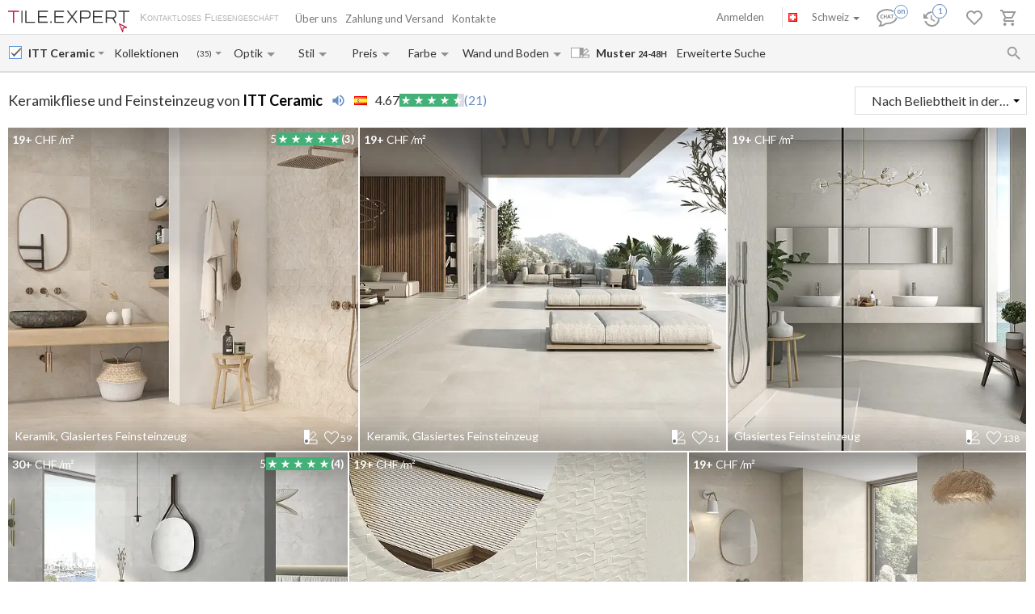

--- FILE ---
content_type: text/html; charset=UTF-8
request_url: https://tile.expert/de-ch/catalogue/itt-ceramic
body_size: 32135
content:
<!DOCTYPE html><html id="html-ai8Y8J31" lang="de" data-locale="de-ch" data-ga="" data-debug="0" data-currency="CHF" data-measure="m" data-env="TE" data-logged="0" data-jwt="eyJ0eXAiOiJKV1QiLCJhbGciOiJIUzI1NiJ9.eyJzdWIiOiJlNWVjYTQ1OWM2NzQ2N2QwMTQ1NDJmYTgzN2ZlOGU5Yjc2YzE1Nzk5NjdiNjQ0YjhmZTM4ZWIzNWE4MzJhOWNjIn0._k2rKesPI9e4v2oKpZBg19EjAWx-Fyfri99EKUmIAyA" data-user_channel="general#e5eca459c67467d014542fa837fe8e9b76c1579967b644b8fe38eb35a832a9cc" data-centrifugo_connection_url="wss://centrifugo.tile.expert:8000/connection/websocket" data-token="e5eca459c67467d014542fa837fe8e9b76c1579967b644b8fe38eb35a832a9cc" data-cons-online-attribute-url="https://tile.expert/de-ch/get_cons_online_attribute" data-tokenCF="55638cb78107f3546259f98.Njq2ITs0tZJ7orPIO_k9KsRdgu5c6IMPGPoMLGKn1UM.G0PbdhZ7hKEe9vWBCYxxTbwttLYl3ctQdZx_Tw7RmAxbc91xfVHnyDDwhw" data-auth-info="" ><head><script> window.dataLayer = window.dataLayer || []; function gtag(){dataLayer.push(arguments);} gtag('consent', 'default', { 'ad_storage': 'denied', 'analytics_storage': 'denied', 'ad_user_data': 'denied', 'ad_personalization': 'denied' }); setTimeout(function() { gtag('consent', 'update', { 'ad_storage': 'granted', 'analytics_storage': 'granted', 'ad_user_data': 'granted', 'ad_personalization': 'granted' }); }, 2000); </script><!-- Google Tag Manager --><script>(function(w,d,s,l,i){w[l]=w[l]||[];w[l].push({'gtm.start': new Date().getTime(),event:'gtm.js'});var f=d.getElementsByTagName(s)[0], j=d.createElement(s),dl=l!='dataLayer'?'&l='+l:'';j.async=true;j.src= 'https://www.googletagmanager.com/gtm.js?id='+i+dl;f.parentNode.insertBefore(j,f); })(window,document,'script','dataLayer','GTM-WCNQMZ8');</script><!-- End Google Tag Manager --><meta charset="UTF-8" /><meta http-equiv="X-UA-Compatible" content="IE=Edge" /><meta http-equiv="x-dns-prefetch-control" content="on" /><meta name="viewport" content="width=device-width, initial-scale=1.0, maximum-scale=1" /><link type="image/x-icon" rel="icon" href="/faviconte.ico?1.6.31" /><link rel="apple-touch-icon" href="/apple-touch-icon-ipad-152.png" /><link rel="icon" href="/img/favicon_svg.svg" type="image/svg+xml" /><link rel="preconnect" href="https://img.tile.expert" /><link rel="preconnect" href="https://www.googletagmanager.com" /><link rel="preconnect" href="https://fonts.gstatic.com" /><link rel="stylesheet" href="https://fonts.googleapis.com/css?family=Lato:400,700,900,italic,bolditalic&display=swap" type="text/css" /><link rel="stylesheet" href="/_css/common-styles.min.css?1.6.31" /><link rel="preload" href="/fonts/MaterialIcons-Regular.woff2" as="font" type="font/woff2" crossorigin="anonymous" /><link rel="dns-prefetch" href="https://www.google.com" /><link rel="preload" href="/_js/lib.min.js?1.6.31" as="script" /><link rel="preload" href="/_js/app.min.js?1.6.31" as="script" /><meta content="authenticity_token" name="csrf-param" /><meta content="34cf644b21f47.TMi4wcWh5YxZzqiidA0hqzQhGf5ty_uPy8EXMMSo_6c.OKbs9IHKsNwamubhB3lMzn15c7cbvoGijrl4B4PesNN7ksiXvMrRzxON-Q" name="csrf-token" /><meta name="format-detection" content="telephone=no" /><meta name="description" content="Fliesen ITT Ceramic mit Lieferzeit- und Frachtkostenberechnung online. Beste Preise. Sichere Zahlung. Musterversand innerhalb von 24-48H"/><meta name="Priority" content="2"/><meta property="og:type" content="website"/><meta property="og:title" content="Fliesen ITT Ceramic. Bewertungen. Muster in die Schweiz in 24-48H"/><meta property="og:description" content="Fliesen ITT Ceramic mit Lieferzeit- und Frachtkostenberechnung online. Beste Preise. Sichere Zahlung. Musterversand innerhalb von 24-48H"/><meta property="og:locale" content="de_CH"/><meta property="og:url" content="https://tile.expert/de-ch/catalogue/itt-ceramic"/><meta property="og:image" content="https://tile.expert/img/histories/tile-catalogue.jpg"/><meta property="og:image:width" content="400"/><meta property="og:image:height" content="254"/><meta property="og:image:type" content="image/jpeg"/><meta property="og:site_name" content="Tile.Expert"/><meta name="locale" content="de_CH"/><!--<PageMap><DataObject type="thumbnail"><Attribute name="src" value="https://tile.expert/img/histories/tile-catalogue.jpg"/><Attribute name="width" value="400"/><Attribute name="height" value="254"/></DataObject></PageMap>--><link rel="alternate" hreflang="da-dk" href="https://tile.expert/da-dk/catalogue/itt-ceramic" /><link rel="alternate" hreflang="de-be" href="https://tile.expert/de-be/catalogue/itt-ceramic" /><link rel="alternate" hreflang="de-de" href="https://tile.expert/de/catalogue/itt-ceramic" /><link rel="alternate" hreflang="de-lu" href="https://tile.expert/de-lu/catalogue/itt-ceramic" /><link rel="alternate" hreflang="de-ch" href="https://tile.expert/de-ch/catalogue/itt-ceramic" /><link rel="alternate" hreflang="de-at" href="https://tile.expert/de-at/catalogue/itt-ceramic" /><link rel="alternate" hreflang="en-be" href="https://tile.expert/en-be/catalogue/itt-ceramic" /><link rel="alternate" hreflang="en-bg" href="https://tile.expert/en-bg/catalogue/itt-ceramic" /><link rel="alternate" hreflang="en-de" href="https://tile.expert/en-de/catalogue/itt-ceramic" /><link rel="alternate" hreflang="en-dk" href="https://tile.expert/en-dk/catalogue/itt-ceramic" /><link rel="alternate" hreflang="en-ee" href="https://tile.expert/en-ee/catalogue/itt-ceramic" /><link rel="alternate" hreflang="en-fi" href="https://tile.expert/en-fi/catalogue/itt-ceramic" /><link rel="alternate" hreflang="en-gi" href="https://tile.expert/en-gi/catalogue/itt-ceramic" /><link rel="alternate" hreflang="en-gr" href="https://tile.expert/en-gr/catalogue/itt-ceramic" /><link rel="alternate" hreflang="en-hk" href="https://tile.expert/en-hk/catalogue/itt-ceramic" /><link rel="alternate" hreflang="en-ie" href="https://tile.expert/en-ie/catalogue/itt-ceramic" /><link rel="alternate" hreflang="en-ca" href="https://tile.expert/en-ca/catalogue/itt-ceramic" /><link rel="alternate" hreflang="en-hr" href="https://tile.expert/en-hr/catalogue/itt-ceramic" /><link rel="alternate" hreflang="en-lv" href="https://tile.expert/en-lv/catalogue/itt-ceramic" /><link rel="alternate" hreflang="en-lt" href="https://tile.expert/en-lt/catalogue/itt-ceramic" /><link rel="alternate" hreflang="en-lu" href="https://tile.expert/en-lu/catalogue/itt-ceramic" /><link rel="alternate" hreflang="en-mt" href="https://tile.expert/en-mt/catalogue/itt-ceramic" /><link rel="alternate" hreflang="en-no" href="https://tile.expert/en-no/catalogue/itt-ceramic" /><link rel="alternate" hreflang="en-pl" href="https://tile.expert/en-pl/catalogue/itt-ceramic" /><link rel="alternate" hreflang="en-pt" href="https://tile.expert/en-pt/catalogue/itt-ceramic" /><link rel="alternate" hreflang="en-ro" href="https://tile.expert/en-ro/catalogue/itt-ceramic" /><link rel="alternate" hreflang="en-se" href="https://tile.expert/en-se/catalogue/itt-ceramic" /><link rel="alternate" hreflang="en-ch" href="https://tile.expert/en-ch/catalogue/itt-ceramic" /><link rel="alternate" hreflang="en-sg" href="https://tile.expert/en-sg/catalogue/itt-ceramic" /><link rel="alternate" hreflang="en-sk" href="https://tile.expert/en-sk/catalogue/itt-ceramic" /><link rel="alternate" hreflang="en-si" href="https://tile.expert/en-si/catalogue/itt-ceramic" /><link rel="alternate" hreflang="en-cz" href="https://tile.expert/en-cz/catalogue/itt-ceramic" /><link rel="alternate" hreflang="x-default" href="https://tile.expert/en-us/catalogue/itt-ceramic" /><link rel="alternate" hreflang="en-hu" href="https://tile.expert/en-hu/catalogue/itt-ceramic" /><link rel="alternate" hreflang="en-gb" href="https://tile.expert/en-gb/catalogue/itt-ceramic" /><link rel="alternate" hreflang="en-cy" href="https://tile.expert/en-cy/catalogue/itt-ceramic" /><link rel="alternate" hreflang="en-at" href="https://tile.expert/en-at/catalogue/itt-ceramic" /><link rel="alternate" hreflang="es-pt" href="https://tile.expert/es-pt/catalogue/itt-ceramic" /><link rel="alternate" hreflang="es-es" href="https://tile.expert/es/catalogue/itt-ceramic" /><link rel="alternate" hreflang="fr-be" href="https://tile.expert/fr-be/catalogue/itt-ceramic" /><link rel="alternate" hreflang="fr-fr" href="https://tile.expert/fr/catalogue/itt-ceramic" /><link rel="alternate" hreflang="fr-ca" href="https://tile.expert/fr-ca/catalogue/itt-ceramic" /><link rel="alternate" hreflang="fr-lu" href="https://tile.expert/fr-lu/catalogue/itt-ceramic" /><link rel="alternate" hreflang="fr-ch" href="https://tile.expert/fr-ch/catalogue/itt-ceramic" /><link rel="alternate" hreflang="it-it" href="https://tile.expert/it/catalogue/itt-ceramic" /><link rel="alternate" hreflang="it-ch" href="https://tile.expert/it-ch/catalogue/itt-ceramic" /><link rel="alternate" hreflang="nl-be" href="https://tile.expert/nl-be/catalogue/itt-ceramic" /><link rel="alternate" hreflang="nl-nl" href="https://tile.expert/nl/catalogue/itt-ceramic" /><link rel="alternate" hreflang="no-no" href="https://tile.expert/no/catalogue/itt-ceramic" /><link rel="alternate" hreflang="pl-pl" href="https://tile.expert/pl/catalogue/itt-ceramic" /><link rel="alternate" hreflang="fi-fi" href="https://tile.expert/fi/catalogue/itt-ceramic" /><link rel="alternate" hreflang="sv-fi" href="https://tile.expert/sv-fi/catalogue/itt-ceramic" /><link rel="alternate" hreflang="sv-se" href="https://tile.expert/sv-se/catalogue/itt-ceramic" /><link rel="alternate" hreflang="pt-pt" href="https://tile.expert/pt/catalogue/itt-ceramic" /><link rel="canonical" href="https://tile.expert/de-ch/catalogue/itt-ceramic" /><meta name="msvalidate.01" content="465EFDDEC49D260187BF1FAF4F2FEB88" /><meta name="timestamp" content="1768996060" /><title> Fliesen ITT Ceramic. Bewertungen. Muster in die Schweiz in 24-48H </title><link rel="stylesheet" href="/_css/catalog.min.css?1.6.31"/></head><body id="body" class="clearfix"><!-- Google Tag Manager (noscript) --><noscript><iframe src="https://www.googletagmanager.com/ns.html?id=GTM-WCNQMZ8" height="0" width="0" style="display:none;visibility:hidden"></iframe></noscript><!-- End Google Tag Manager (noscript) --><div class="data-confirm" data-confirm-yes="Ja" data-confirm-no="Nein" data-confirm-ok="Ok" data-confirm-header="Achtung"></div><div class="data-confirm-sample" data-confirm-sample-title="{1} Sie haben %d% Muster ausgewählt. Sind Sie sicher, dass Sie genau das bestellen möchten?|{2}Sie haben %d% Muster ausgewählt. Sind Sie sicher, dass Sie genau das bestellen möchten?|{3}Sie haben %d% Muster ausgewählt. Sind Sie sicher, dass Sie genau das bestellen möchten?" data-confirm-sample-text="" ></div><div class="data-toastmessage" data-header-warning="Achtung" data-header-error="Fehler" data-header-success="Erfolg" ></div><div class="swipe-area-menu-open"></div><div class="overlay-bg"></div><div class="lining"></div><div class="set-z-index"></div><div class="wrap-content js-wrap-content" ><div class="permission-granting-popup"><div class="logo"></div><div class="text">Die Browser-Push-Nachrichten über die Bestelländerungen, Rückmeldungen im Chat und neue Nachrichten erhalten.</div><div class="buttons"><div class="button-wrapper"><div class="button refuse js-permission-refuse">Ablehnen</div></div><div class="button-wrapper"><div class="button accept js-permission-accept">Zulassen</div></div></div></div><div class="sphinx-search-block js-sphinx-search"><span class="sphinx-search-close"><span class="hidden-xs material-icons">&#xE5CD;</span><span class="visible-xs"><svg width="14" height="14" viewBox="0 0 14 14" fill="none" xmlns="http://www.w3.org/2000/svg"><path d="M14 1.4L12.6 0L7 5.6L1.4 0L0 1.4L5.6 7L0 12.6L1.4 14L7 8.4L12.6 14L14 12.6L8.4 7L14 1.4Z" fill="#777777" /></svg></span></span><div class="sphinx-input-wrapper"><label
    		for="SearchOfSphinxInput"
    		class="sphinx-input-label hidden-xs material-icons"
    		id="SearchOfSphinxButton"
    	>&#xE8B6;</label><input type="text" id="SearchOfSphinxInput"
           	   data-url="/de-ch/search-suggester"
           	   class="sphinx-input js-sphinx-input"
           	   placeholder="Suche..."
           	   data-action="/de-ch/search"
           	   data-value-empty="Suche..."
           	   data-alert-message="Die Anforderungslänge muss von 3 bis 100 Zeichen sein" /><span class="sphinx-input-clear material-icons">&#xE5CD;</span><a href="/de-ch/search?q="
    	   class="sphinx-submit-button js-submit-button js-search-query-submit-button"
    	   data-initial-href="/de-ch/search?q="
    	><span
    			class="sphinx-input-preloader ladda-button"
    			data-style="zoom-in"
    			data-spinner-color="#777"
    		></span><span class="hidden-xs">Suche auf der Seite</span><span class="visible-xs material-icons">&#xE8B6;</span></a></div><div class="s-r-suggester-wrapper"><div class="s-r-suggester-list"></div><div class="s-r-more-link-wrapper"><a href="/de-ch/search?q="
      		   class="s-r-more-link js-submit-button js-search-query-submit-button"
      		   data-initial-href="/de-ch/search?q="
      		>Alle Suchergebnisse sehen</a></div></div></div><script>
!function(){try{var e=document,r=sessionStorage,t=location.href,s=e.referrer,a=r.getItem('searchData');if(a)if(t===(a=JSON.parse(a)).referrer){var u=e.querySelector('.js-sphinx-search'),o=e.querySelector('.js-sphinx-input');e.querySelector('.s-r-suggester-list').innerHTML=a.results,e.querySelector('.s-r-suggester-wrapper').style.display='block',u.className=u.getAttribute('class')+' shown',u.setAttribute('data-results-loaded','true'),o.value=a.query,setTimeout(function(){o.focus()},250),r.removeItem('searchData')}else s!==a.referrer&&s!==t&&''!==s&&r.removeItem('searchData')}catch(e){}}();
</script><header data-html2canvas-move="#header-wrapper" class="top-menu clearfix"><div class="top-menu-wrapper"><!--noindex--><section class="left-part js-main-menu-wrapper"><div class="logo-box pull-left js-sibling-main-menu"><span class="toggle-menu" data-toggle="offcanvas" data-target="#sidebar-nav"><i class="material-icons">&#xE5D2;</i></span><a id="logo_img" class="logo-img" href="/de-ch" title="Hauptseite"></a><span class="slogan-block">Kontaktloses Fliesengeschäft</span></div><span data-html2canvas-ignore="true"><ul class="menu top-dropdown-links js-main-menu list-inline pull-left hidden-xs"><li class="about-us-li" data-cls=".ul-about-us"><a href="/de-ch/docs/about">
			Über uns
			
		</a></li><li class="payment-li" data-cls=".ul-payment"><a class="payment" href="/de-ch/docs/payment">
			Zahlung und Versand
			<span class="sprite-paypal-verified"></span></a></li><li class="contacts-li" data-cls=".ul-contacts"><a href="/de-ch/contacts">
			Kontakte
			
		</a></li><li class="more-opt js-drop-menu-items hidden"><i class="material-icons">&#xE5D4;</i><ul class="more-items"><li class="ul-about-us"><a href="/de-ch/docs/about">
					Über uns
				</a></li><li class="ul-payment"><a class="payment" href="/de-ch/docs/payment">
					Zahlung und Versand
				</a></li><li class="ul-contacts"><a href="/de-ch/contacts">
					Kontakte
				</a></li></ul></li></ul></span></section><section data-html2canvas-ignore="true" class="right-part"><ul class="list-inline list-user-menu js-list-user-menu pull-right" data-user-menu><li class="setting-item user-menu-item-mobile user-menu-item"><a href="/de-ch/login"><i class="material-icons">&#xE8A6;</i></a><div class="collapse dropdown-user-menu" id="collapseRegTop"><ul class="menuRegMobile" ><li><a class="login reg-menu-title" href="/de-ch/login">Anmelden</a></li><li class="payment-item"><a class="register reg-menu-title"
				   href="/de-ch/registration">Registrieren</a></li></ul></div></li><!-- [debug] Initial unread count: 0 --><li class="user-menu-item order-discus js-first-visit-discuss"
            data-url="send/client/msg"
            data-id-client="client_id"
            data-close-url="/de-ch/cookie/helloclose"
            data-hover-item
        ><a class="order-discus help-tooltip js-chat-button-link"
				id="chat-widget-btn"
				            ><svg
    version="1.1" id="chat-icon" xmlns="http://www.w3.org/2000/svg" xmlns:xlink="http://www.w3.org/1999/xlink"
    width="40" height="30" x="0px" y="0px" viewBox="0 0 41.1 28.8" xml:space="preserve"
                class="chat-btn" 
><path class="chat-icon-el-0" d="M1.2,15.9c0,2.7,1.7,5.2,4.6,6.9l0,0c0,1.9-0.8,4.1-1.5,4.9c3,0,6.1-1.5,7.6-2.9h1.5c6.7,0,12.2-4,12.2-8.8
        s-5.4-8.8-12.2-8.8S1.2,11,1.2,15.9" /><circle class="chat-icon-el-1" cx="31.3" cy="9.8" r="9.8"/><circle class="chat-icon-el-2" id="chat-icon-circle" cx="31.2" cy="9.8" r="8.3" /><g><path class="chat-icon-el-4" d="M7.4,17.4l-0.1,0.9c-0.4,0.1-0.8,0.1-1.1,0.1c-0.9,0-1.6-0.3-2.1-0.8s-0.7-1.1-0.7-1.8c0-0.7,0.3-1.4,0.8-2
            S5.4,13,6.3,13c0.3,0,0.6,0,0.9,0.1l-0.2,1c-0.3-0.1-0.6-0.2-0.9-0.2c-0.5,0-0.9,0.2-1.2,0.5c-0.3,0.3-0.4,0.8-0.4,1.2
            c0,0.5,0.2,0.9,0.5,1.3c0.3,0.4,0.8,0.6,1.3,0.6C6.6,17.6,7,17.5,7.4,17.4z" /><path class="chat-icon-el-4" d="M12.4,18.4h-1.1c0-0.9,0-1.6,0-2.3h-2c0,0.6,0,1.3,0,2.3H8.2c0-0.9,0.1-1.8,0.1-2.7c0-0.9,0-1.8-0.1-2.5h1.1
            c0,0.7,0,1.4,0,2.1h2c0-0.6,0-1.3,0-2.1h1.1c0,0.7-0.1,1.5-0.1,2.5S12.3,17.6,12.4,18.4z" /><path class="chat-icon-el-4" d="M18.1,18.4h-1.3c0-0.2-0.1-0.7-0.4-1.5h-1.8c-0.3,0.8-0.4,1.3-0.4,1.5H13c0-0.1,0.3-1,0.9-2.6
            c0.6-1.6,0.9-2.5,0.9-2.6h1.5c0,0.2,0.3,1,0.8,2.6C17.8,17.4,18.1,18.2,18.1,18.4z M16.2,16.1c-0.5-1.4-0.7-2.1-0.7-2.2h-0.1
            c0,0.1-0.2,0.8-0.7,2.2H16.2z" /><path class="chat-icon-el-4" d="M22.1,13.2v0.9c-0.5,0-1-0.1-1.5-0.1c0,0.5,0,1.1,0,1.7c0,1,0,1.9,0,2.7h-1.1c0-0.8,0.1-1.8,0.1-2.7
            c0-0.6,0-1.2,0-1.7c-0.4,0-0.9,0-1.5,0.1v-0.9C18.1,13.2,22.1,13.2,22.1,13.2z" /></g><text class="chat-status-off chat-icon-text" transform="translate(25, 13)">off</text><text class="chat-status-on chat-icon-text" transform="translate(26, 12)">on</text><text
        id="chat-messages-count"
        class="chat-icon-text chat-btn-msgs-count single-digit-unread-count"
        textLength="10px"
    >
            0
        </text></svg></a><div class="order-discus-block popup-block"
                data-no-new-messages-tooltip-text="Kundenunterstützungschat"
                data-new-messages-tooltip-text="Ungelesene Nachrichten"
            >
                                    Kundenunterstützungschat
                            </div></li><li class="watch-menu user-menu-item hidden-xs" data-hover-item><meta name="urlSetHistory" content="/de-ch/history/save" property="" /><a class="watch help-tooltip active"
			href="/de-ch/history"><i class="watch-added-to-project"><svg width="30px" height="29px" viewBox="0 0 30 29" version="1.1"><g stroke="none" stroke-width="1" fill="none" fill-rule="evenodd"><g transform="translate(-62.000000, -6.000000)"><g transform="translate(62.000000, 7.000000)"><path d="M9,14 L9,19.11 L13.71,21.9 L14.5,20.62 L10.5,18.25 L10.5,14 L9,14 Z M10.5,9 C6.97,9 3.91,10.92 2.27,13.77 L0,11.5 L0,18 L6.5,18 L3.75,15.25 C4.96,12.73 7.5,11 10.5,11 C14.6421356,11 18,14.3578644 18,18.5 C18,22.6421356 14.6421356,26 10.5,26 C7.23,26 4.47,23.91 3.44,21 L1.34,21 C2.44,25.03 6.11,28 10.5,28 C15.74,28 20,23.75 20,18.5 C20,15.9804433 18.99911,13.5640812 17.2175144,11.7824856 C15.4359188,10.00089 13.0195567,9 10.5,9 Z" fill="#9A9A9A" fill-rule="nonzero"></path><circle stroke="#FFFFFF" stroke-width="1.5" fill="#FFFFFF" cx="20" cy="9" r="9"></circle><circle stroke="#6890C5" stroke-width="1.5" fill="#FFFFFF" cx="20" cy="9" r="8"></circle></g></g></g></svg></i><i class="watch-not-added-to-project"><svg width="21px" height="20px" viewBox="0 0 21 20" version="1.1" ><g stroke="none" stroke-width="1" fill="none" fill-rule="evenodd"><g transform="translate(-62.000000, -65.000000)" fill="#9A9A9A" fill-rule="nonzero"><g transform="translate(62.000000, 65.000000)"><path d="M9.45,5.25 L9.45,10.6155 L14.3955,13.545 L15.225,12.201 L11.025,9.7125 L11.025,5.25 L9.45,5.25 Z M11.025,0 C7.3185,0 4.1055,2.016 2.3835,5.0085 L0,2.625 L0,9.45 L6.825,9.45 L3.9375,6.5625 C5.208,3.9165 7.875,2.1 11.025,2.1 C15.3742424,2.1 18.9,5.6257576 18.9,9.975 C18.9,14.3242424 15.3742424,17.85 11.025,17.85 C7.5915,17.85 4.6935,15.6555 3.612,12.6 L1.407,12.6 C2.562,16.8315 6.4155,19.95 11.025,19.95 C16.527,19.95 21,15.4875 21,9.975 C21,7.32946551 19.9490655,4.79228523 18.0783901,2.92160986 C16.2077148,1.05093448 13.6705345,-6.99440506e-16 11.025,0 Z" id="Shape"></path></g></g></g></svg></i><span class="user-history-pages-count val" data-count="1">1</span></a><div class="watch-block popup-block popup-block-last-visits isEmptyList"><div class='block-header'><h5><span class="title">Geschichte</span>&nbsp;
					<a href="/de-ch/history">
						(<span class="watch-count user-history-pages-count">1</span>)
					</a></h5></div><div class="block-watch-content"
				 data-action="/de-ch/last-history"
				 role="insert-list"
				 data-list-load="false"
			></div></div></li><li class="idea-menu user-menu-item" data-hover-item data-type-project="idea"><a class="star idea-iorder help-tooltipnformer"
		   		   href="/de-ch/ideabook"
		><i class="idea-added-to-project" id="logic_ideasInProjectIcon"><svg width="29" height="30" viewBox="0 0 29 30" fill="none" xmlns="http://www.w3.org/2000/svg"><path
    transform="translate(0.000000, 11.000000)" d="M17.57 2.44C18.4866 3.36024 19.0012 4.60616 19.0012 5.905C19.0012 7.20384 18.4866 8.44976 17.57 9.37L9.99999 17L2.42999 9.37C1.74923 8.68465 1.28576 7.81371 1.09759 6.86623C0.909428 5.91874 1.00493 4.9368 1.37214 4.04333C1.73935 3.14985 2.36195 2.38455 3.16201 1.84321C3.96207 1.30188 4.90403 1.00857 5.86999 1C7.16163 1.00784 8.39794 1.52536 9.30999 2.44C9.57599 2.70322 9.80782 2.99888 9.99999 3.32C10.1922 2.99888 10.424 2.70322 10.69 2.44C11.1394 1.98405 11.6749 1.62199 12.2655 1.37486C12.856 1.12774 13.4898 1.00047 14.13 1.00047C14.7702 1.00047 15.404 1.12774 15.9945 1.37486C16.5851 1.62199 17.1206 1.98405 17.57 2.44V2.44Z"
        stroke="currentColor"
    stroke-width="2"
    stroke-linecap="round"
    stroke-linejoin="round"
    fill="none !important"
  /></svg></i><i class="idea-not-added-to-project" id="logic_noIdeasInProjectIcon"><svg width="21" height="18" viewBox="0 0 21 18" fill="none" xmlns="http://www.w3.org/2000/svg"><path d="M17.57 2.44C18.4866 3.36024 19.0012 4.60616 19.0012 5.905C19.0012 7.20384 18.4866 8.44976 17.57 9.37L9.99999 17L2.42999 9.37C1.74923 8.68465 1.28576 7.81371 1.09759 6.86623C0.909428 5.91874 1.00493 4.9368 1.37214 4.04333C1.73935 3.14985 2.36195 2.38455 3.16201 1.84321C3.96207 1.30188 4.90403 1.00857 5.86999 1C7.16163 1.00784 8.39794 1.52536 9.30999 2.44C9.57599 2.70322 9.80782 2.99888 9.99999 3.32C10.1922 2.99888 10.424 2.70322 10.69 2.44C11.1394 1.98405 11.6749 1.62199 12.2655 1.37486C12.856 1.12774 13.4898 1.00047 14.13 1.00047C14.7702 1.00047 15.404 1.12774 15.9945 1.37486C16.5851 1.62199 17.1206 1.98405 17.57 2.44V2.44Z" stroke="#9A9A9A" stroke-width="2" stroke-linecap="round" stroke-linejoin="round"/></svg></i><span class="val ideas_count" id="logic_orderIdeasCount" data-change-count="0">0</span><div data-idea-add-block><div class="icon-idea"><div class="sprite-idea-added"></div></div><div class="txt-idea js-txt" data-add="Die Raumgestaltung zu %project% hinzugefügt"
					 data-del="Die Raumgestaltung wurde aus Favoriten gelöscht"
					 data-move="Raumgestaltung ist verschoben"
				></div><div class="arrow-add"></div><div class="arrow-add-bg"></div></div></a><div class="hidden"><div class="no-login js-no-login no-login-block js-no-login-idea"><div class="no-login-body"><a href="/de-ch/login">Loggen Sie sich ein</a> oder <a href="/de-ch/registration">registrieren Sie sich</a>, um die Favoriten für den nächsten Besuch abzuspeichern.
	</div><div class="no-login-btn js-no-login-btn">
		Ok, nicht mehr zeigen
	</div></div></div><div class="idea-block hidden-xs popup-block isEmptyList"><div class='block-header'><h5><span class="title">Favoriten</span>&nbsp;
					<span>(&nbsp;</span><a class="count-ideas" href="#" data-change-count=0 data-count="0"> 0 </a><span> Raumausgestaltungen </span><span>&nbsp;)</span></h5><div class="add-btn-block" data-proj-btn-block><span class="add-project-btn" role="add-project-btn"><svg 
  class='add-cross'
  width='18'
  height='18'
  viewBox='0 0 18 18'
  fill='none' xmlns='http://www.w3.org/2000/svg'
><path 
    fill-rule='evenodd' 
    clip-rule='evenodd' 
    d='M10.2 0H8.19995V7.2H0V9.2H8.19995V18H10.2V9.2H18V7.2H10.2V0Z'
    fill='#6890C5'
  /></svg></span><div class="new-project-form"><input type="text" placeholder="Neues Projekt"/><span role="add-proj-btn" data-action="/de-ch/json/ideabook/create"></span><span role="cancel-proj-btn"></span></div></div></div><div class="block-idea-content block-content"
				 data-action="/de-ch/ideabook/last"
				 role="insert-list"
				 data-list-load="false"
			></div></div></li><li class="order-menu js-order-menu user-menu-item js-hovered-item" data-hover-item data-type-project="order"><meta name="urlArticleInfo" content="/de-ch/json/article/settings/0" property="" /><a class="order help-tooltip"
								href="/de-ch/orders"
			><i class="order-added-to-project" id="logic_ordersInProjectIcon"><svg width="30px" height="29px" viewBox="0 0 30 29" version="1.1"><g stroke="none" stroke-width="1" fill="none" fill-rule="evenodd"><g transform="translate(-165.000000, -6.000000)"><g transform="translate(165.000000, 7.000000)"><polygon fill="#9A9A9A" points="9.50448585 10 19.6440268 10 18.581691 12 9.50448585 12"></polygon><path d="M7.59144237,12 L10.4382333,12 L10.4382333,10 L7.59144237,10 L5.69358178,10 L2.84679089,10 L2.84679089,12 L5.69358178,12 M5.69358178,24 C4.64542232,24 3.79572119,24.8954305 3.79572119,26 C3.79572119,27.1045695 4.64542232,28 5.69358178,28 C6.74174124,28 7.59144237,27.1045695 7.59144237,26 C7.59144237,24.8954305 6.74174124,24 5.69358178,24 Z M15.1828847,24 C14.1347253,24 13.2850242,24.8954305 13.2850242,26 C13.2850242,27.1045695 14.1347253,28 15.1828847,28 C16.2310442,28 17.0807453,27.1045695 17.0807453,26 C17.0807453,24.8954305 16.2310442,24 15.1828847,24 Z M5.85489993,20.75 L5.88336784,20.63 L6.73740511,19 L13.8069358,19 C14.5186335,19 15.1449275,18.59 15.4675638,17.97 L19.1304348,10.96 L17.4792961,10 L16.4259834,12 L13.8069358,17 L7.14544513,17 L7.0220842,16.73 L4.89648033,12 L3.99499655,10 L3.10300207,8 L0,8 L0,10 L1.89786059,10 L5.31400966,17.59 L4.03295376,20.04 C3.88112491,20.32 3.79572119,20.65 3.79572119,21 C3.79572119,22.1045695 4.64542232,23 5.69358178,23 L17.0807453,23 L17.0807453,21 L6.09213251,21" fill="#9A9A9A" fill-rule="nonzero"></path><circle  stroke="#FFFFFF" stroke-width="1.5" fill="#FFFFFF" fill-rule="nonzero" cx="20" cy="9" r="9"></circle><circle  stroke="#6890C5" stroke-width="1.5" fill="#FFFFFF" fill-rule="nonzero" cx="20" cy="9" r="8"></circle></g></g></g></svg></i><i class="order-not-added-to-project" id="logic_noOrdersInProjectIcon"><svg width="20px" height="20px" viewBox="0 0 20 20" version="1.1" ><g stroke="none" stroke-width="1" fill="none" fill-rule="evenodd"><g transform="translate(-165.000000, -65.000000)" fill="#9A9A9A"><g transform="translate(165.000000, 65.000000)"><polygon  points="9.50448585 2 19.6440268 2 18.581691 4 9.50448585 4"></polygon><path d="M7.59144237,4 L10.4382333,4 L10.4382333,2 L7.59144237,2 L5.69358178,2 L2.84679089,2 L2.84679089,4 L5.69358178,4 M5.69358178,16 C4.64542232,16 3.79572119,16.8954305 3.79572119,18 C3.79572119,19.1045695 4.64542232,20 5.69358178,20 C6.74174124,20 7.59144237,19.1045695 7.59144237,18 C7.59144237,16.8954305 6.74174124,16 5.69358178,16 Z M15.1828847,16 C14.1347253,16 13.2850242,16.8954305 13.2850242,18 C13.2850242,19.1045695 14.1347253,20 15.1828847,20 C16.2310442,20 17.0807453,19.1045695 17.0807453,18 C17.0807453,16.8954305 16.2310442,16 15.1828847,16 Z M5.85489993,12.75 L5.88336784,12.63 L6.73740511,11 L13.8069358,11 C14.5186335,11 15.1449275,10.59 15.4675638,9.97 L19.1304348,2.96 L17.4792961,2 L16.4259834,4 L13.8069358,9 L7.14544513,9 L7.0220842,8.73 L4.89648033,4 L3.99499655,2 L3.10300207,0 L0,0 L0,2 L1.89786059,2 L5.31400966,9.59 L4.03295376,12.04 C3.88112491,12.32 3.79572119,12.65 3.79572119,13 C3.79572119,14.1045695 4.64542232,15 5.69358178,15 L17.0807453,15 L17.0807453,13 L6.09213251,13" fill-rule="nonzero"></path></g></g></g></svg></i><span
					class="val"
					id="logic_orderArticlesCount"
					data-change-count=0
				>
					0
				</span><div data-order-add-block><div class="icon-order"><div class="sprite-order-added"></div></div><div class="txt-order js-txt"
						 data-add="Der Artikel wurde der Bestellung hinzugefügt"
						 data-del="Der Artikel wurde aus der Bestellung gelöscht"
					></div><div class="arrow-add"></div><div class="arrow-add-bg"></div></div></a><div class="order-block hidden-xs popup-block isEmptyList"><div class='block-header'><h5><span class='title'>Bestellungen</span>&nbsp;
						<span>(&nbsp;</span><a class="articles-count"
							href="/de-ch/orders"
							data-change-count=0> 0 </a><span id="aNameTrns"
								data-item-phrase="Artikel"
								data-trans-count="Artikel"
								data-trans-counts="Artikel"
								data-trans-counts-d="Artikel"
						>
							Artikel</span><span>&nbsp;)</span><span class="count-orders hidden" data-count="0">0</span></h5><div class="add-btn-block" data-proj-btn-block><span class="add-project-btn" role="add-project-btn"><svg 
  class='add-cross'
  width='18'
  height='18'
  viewBox='0 0 18 18'
  fill='none' xmlns='http://www.w3.org/2000/svg'
><path 
    fill-rule='evenodd' 
    clip-rule='evenodd' 
    d='M10.2 0H8.19995V7.2H0V9.2H8.19995V18H10.2V9.2H18V7.2H10.2V0Z'
    fill='#6890C5'
  /></svg></span><div class="new-project-form"><input type="text" placeholder="Bestellentwurf"/><span role="add-proj-btn" data-action="/de-ch/json/buy-order/create"></span><span role="cancel-proj-btn"></span></div></div></div><div class="block-order-content block-content"
					data-action="/de-ch/last_buy-orders"
					role="insert-list"
					data-list-load="false"
				></div></div><div
				id="order_no_login_alert"
				class="popup-block no-login-popup"
			><div class="no-login js-no-login no-login-block js-no-login-order"><div class="no-login-header">
            Achtung!
        </div><div class="no-login-body"><a href="/de-ch/login">Melden Sie sich an</a> oder <a href="/de-ch/registration">registrieren Sie sich</a>, um Ihre Favoriten für zukünftige Besuche zu speichern.
	</div><div class="no-login-btn js-no-login-btn">
		Ok, nicht mehr zeigen
	</div></div></div></li></ul><div class="sphinx-button-mobile js-sphinx-button"><svg width="20px" height="20px" viewBox="0 0 20 20" version="1.1" xmlns="http://www.w3.org/2000/svg" xmlns:xlink="http://www.w3.org/1999/xlink"><g stroke="none" stroke-width="1" fill="none" fill-rule="evenodd" transform="translate(-245.000000, -126.000000)"><g transform="translate(245.000000, 126.000000)" fill="#9A9A9A" fill-rule="nonzero"><path d="M7.42857143,5.07530526e-16 C11.5312581,2.0301221e-15 14.8571429,3.32588472 14.8571429,7.42857143 C14.8571429,9.26857143 14.1828571,10.96 13.0742857,12.2628571 L13.3828571,12.5714286 L14.2857143,12.5714286 L20,18.2857143 L18.2857143,20 L12.5714286,14.2857143 L12.5714286,13.3828571 L12.2628571,13.0742857 C10.96,14.1828571 9.26857143,14.8571429 7.42857143,14.8571429 C3.32588472,14.8571429 5.07530526e-16,11.5312581 0,7.42857143 C-2.53765263e-15,3.32588472 3.32588472,5.07530526e-16 7.42857143,5.07530526e-16 Z M7.42857143,2.28571429 C4.57142857,2.28571429 2.28571429,4.57142857 2.28571429,7.42857143 C2.28571429,10.2857143 4.57142857,12.5714286 7.42857143,12.5714286 C10.2857143,12.5714286 12.5714286,10.2857143 12.5714286,7.42857143 C12.5714286,4.57142857 10.2857143,2.28571429 7.42857143,2.28571429 Z"></path></g></g></svg></div><div class="login-locale-block js-login-locale-block"><div class="simple-tab"><div class="list-tabs"><div class="wrap-user-name-sub"><div class="wrap-user-name tab-title"><span class="user-name title-name"><span class='name-alias'><a class="login" href="/de-ch/login">
													Anmelden
												</a></span><span class="user-icon"><a href="/de-ch/login"><i class="material-icons">&#xE8A6;</i></a></span></span></div></div><div class="wrap-title-change-location js-wrap-title-change-location tab-title" 
								 data-tab-id="#lang_tab" 
								 role="show-tab-content"
							><span class="title-name" data-loc-status-block><span class="flag flag-ch"></span><span class='name-alias'>
											Schweiz
										</span></span></div></div><div class="content-tabs"><div class="tab-block wrap-profile-block" id="login_tab" data-tab-content></div><div class="tab-block wrap-change-location" id="lang_tab" data-tab-content><div class="change-location js-change-location"
     data-autodetect-lang=de
     data-bg="0"
     ><div class="edit-location"><div class="te-logo"><img src="/img/TE.svg" alt="tile expert" /><span>Online-Shop der italienischen Fliesen</span></div><div class="edit-form"><form action="" method="post"><div class="field country"><label
        for="country"
        data-trans-ru="Доставка в"
        data-trans-en="Delivery to"
        data-trans-it="Consegna in"
        data-trans-es="Cambiar país"
        data-trans-fr="Pays de livraison"
        data-trans-de="Lieferung nach"
        data-trans-pl="Dostawa do"
        data-trans-nl="Bezorgen naar"
        data-trans-fi="Toimitusmaa"
        data-trans-sv="Leverans till"
        data-trans-da="Levering til"
        data-trans-no="Levering til"
        data-trans-pt="Entrega para"
        class="label js-change-phrase data-trans"
    >
        Lieferung nach
    </label><div class="simple-list-drop-container country-block"><div class="list-drop-active" role="show-list-drop"><input id="country" type="text" class="active-status" placeholder="" /></div><ul class="simple-list-drop js-simple-list-drop" id=""><li class="group-name">Beliebte Länder</li><li                     class="simple-list-item js-popular-country data-trans-country "
                    data-prior-lang="de|en"
                    data-simpledrop-value="de"
                    data-simpledrop-text="Deutschland"
                    data-trans-ru="Германия"
                    data-trans-en="Germany"
                    data-trans-it="Germania"
                    data-trans-es="Alemania"
                    data-trans-fr="Allemagne"
                    data-trans-de="Deutschland"
                    data-trans-pl="Niemcy"
                    data-trans-nl="Duitsland"
                    data-trans-fi="Saksa"
                    data-trans-sv="Tyskland"
                    data-trans-da="Tyskland"
                    data-trans-no="Tyskland"
                    data-trans-pt="Alemanha"
                ><span data-simpledrop-thumb class="thumb flag flag-de"></span><span class="name">Deutschland</span></li><li                     class="simple-list-item js-popular-country data-trans-country "
                    data-prior-lang="fi|sv|en"
                    data-simpledrop-value="fi"
                    data-simpledrop-text="Finnland"
                    data-trans-ru="Финляндия"
                    data-trans-en="Finland"
                    data-trans-it="Finlandia"
                    data-trans-es="Finlandia"
                    data-trans-fr="Finlande"
                    data-trans-de="Finnland"
                    data-trans-pl="Finlandia"
                    data-trans-nl="Finland"
                    data-trans-fi="Suomi"
                    data-trans-sv="Finland"
                    data-trans-da="Finland"
                    data-trans-no="Finland"
                    data-trans-pt="Finlândia"
                ><span data-simpledrop-thumb class="thumb flag flag-fi"></span><span class="name">Finnland</span></li><li                     class="simple-list-item js-popular-country data-trans-country "
                    data-prior-lang="fr"
                    data-simpledrop-value="fr"
                    data-simpledrop-text="Frankreich"
                    data-trans-ru="Франция"
                    data-trans-en="France"
                    data-trans-it="Francia"
                    data-trans-es="Francia"
                    data-trans-fr="France"
                    data-trans-de="Frankreich"
                    data-trans-pl="Francja"
                    data-trans-nl="Frankrijk"
                    data-trans-fi="Ranska"
                    data-trans-sv="Frankrike"
                    data-trans-da="Frankrig"
                    data-trans-no="Frankrike"
                    data-trans-pt="França"
                ><span data-simpledrop-thumb class="thumb flag flag-fr"></span><span class="name">Frankreich</span></li><li                     class="simple-list-item js-popular-country data-trans-country "
                    data-prior-lang="it"
                    data-simpledrop-value="it"
                    data-simpledrop-text="Italien"
                    data-trans-ru="Италия"
                    data-trans-en="Italy"
                    data-trans-it="Italia"
                    data-trans-es="Italia"
                    data-trans-fr="Italie"
                    data-trans-de="Italien"
                    data-trans-pl="Włochy"
                    data-trans-nl="Italië"
                    data-trans-fi="Italia"
                    data-trans-sv="Italien"
                    data-trans-da="Italien"
                    data-trans-no="Italia"
                    data-trans-pt="Itália"
                ><span data-simpledrop-thumb class="thumb flag flag-it"></span><span class="name">Italien</span></li><li                     class="simple-list-item js-popular-country data-trans-country "
                    data-prior-lang="nl"
                    data-simpledrop-value="nl"
                    data-simpledrop-text="Niederlande"
                    data-trans-ru="Нидерланды"
                    data-trans-en="Netherlands"
                    data-trans-it="Paesi Bassi"
                    data-trans-es="Países Bajos"
                    data-trans-fr="Pays-Bas"
                    data-trans-de="Niederlande"
                    data-trans-pl="Holandia"
                    data-trans-nl="Nederland"
                    data-trans-fi="Hollanti"
                    data-trans-sv="Nederländerna"
                    data-trans-da="Holland"
                    data-trans-no="Nederland"
                    data-trans-pt="Países Baixos"
                ><span data-simpledrop-thumb class="thumb flag flag-nl"></span><span class="name">Niederlande</span></li><li                     class="simple-list-item js-popular-country data-trans-country "
                    data-prior-lang="pt|es|en"
                    data-simpledrop-value="pt"
                    data-simpledrop-text="Portugal"
                    data-trans-ru="Португалия"
                    data-trans-en="Portugal"
                    data-trans-it="Portogallo"
                    data-trans-es="Portugal"
                    data-trans-fr="Portugal"
                    data-trans-de="Portugal"
                    data-trans-pl="Portugalia"
                    data-trans-nl="Portugal"
                    data-trans-fi="Portugali"
                    data-trans-sv="Portugal"
                    data-trans-da="Portugal"
                    data-trans-no="Portugal"
                    data-trans-pt="Portugal"
                ><span data-simpledrop-thumb class="thumb flag flag-pt"></span><span class="name">Portugal</span></li><li                     class="simple-list-item js-popular-country data-trans-country "
                    data-prior-lang="sv|en"
                    data-simpledrop-value="se"
                    data-simpledrop-text="Schweden"
                    data-trans-ru="Швеция"
                    data-trans-en="Sweden"
                    data-trans-it="Svezia"
                    data-trans-es="Suecia"
                    data-trans-fr="Suède"
                    data-trans-de="Schweden"
                    data-trans-pl="Szwecja"
                    data-trans-nl="Zweden"
                    data-trans-fi="Ruotsi"
                    data-trans-sv="Sverige"
                    data-trans-da="Sverige"
                    data-trans-no="Sverige"
                    data-trans-pt="Suécia"
                ><span data-simpledrop-thumb class="thumb flag flag-se"></span><span class="name">Schweden</span></li><li                     class="simple-list-item js-popular-country data-trans-country "
                    data-prior-lang="es"
                    data-simpledrop-value="es"
                    data-simpledrop-text="Spanien"
                    data-trans-ru="Испания"
                    data-trans-en="Spain"
                    data-trans-it="Spagna"
                    data-trans-es="España"
                    data-trans-fr="Espagne"
                    data-trans-de="Spanien"
                    data-trans-pl="Hiszpania"
                    data-trans-nl="Spanje"
                    data-trans-fi="Espanja"
                    data-trans-sv="Spanien"
                    data-trans-da="Spanien"
                    data-trans-no="Spania"
                    data-trans-pt="Espanha"
                ><span data-simpledrop-thumb class="thumb flag flag-es"></span><span class="name">Spanien</span></li><li                     class="simple-list-item js-popular-country data-trans-country "
                    data-prior-lang="en"
                    data-simpledrop-value="us"
                    data-simpledrop-text="USA"
                    data-trans-ru="США"
                    data-trans-en="USA"
                    data-trans-it="Stati Uniti d’America"
                    data-trans-es="Estados Unidos"
                    data-trans-fr="États-Unis d’Amérique"
                    data-trans-de="USA"
                    data-trans-pl="Stany Zjednoczone"
                    data-trans-nl="VS"
                    data-trans-fi="Yhdysvallat"
                    data-trans-sv="USA"
                    data-trans-da="USA"
                    data-trans-no="USA"
                    data-trans-pt="EUA"
                ><span data-simpledrop-thumb class="thumb flag flag-us"></span><span class="name">USA</span></li><li                     class="simple-list-item js-popular-country data-trans-country "
                    data-prior-lang="en"
                    data-simpledrop-value="gb"
                    data-simpledrop-text="Vereinigtes Königreich"
                    data-trans-ru="Великобритания"
                    data-trans-en="UK"
                    data-trans-it="Regno Unito"
                    data-trans-es="Reino Unido"
                    data-trans-fr="Royaume-Uni"
                    data-trans-de="Vereinigtes Königreich"
                    data-trans-pl="Wielka Brytania"
                    data-trans-nl="Verenigd Koninkrijk"
                    data-trans-fi="Yhdistynyt kuningaskunta"
                    data-trans-sv="Storbritanien"
                    data-trans-da="Storbritannien"
                    data-trans-no="Storbritannia"
                    data-trans-pt="Reino Unido"
                ><span data-simpledrop-thumb class="thumb flag flag-gb"></span><span class="name">Vereinigtes Königreich</span></li><li class="divider"></li><li class="group-name" role="show-all-items"> Alle Versandziele</li><li class=" simple-list-item js-second-item data-trans-country"

                                        
                    data-prior-lang="fr|nl|de|en"
                    data-simpledrop-value="be"
                    data-simpledrop-text="Belgien"
                    data-trans-ru="Бельгия"
                    data-trans-en="Belgium"
                    data-trans-it="Belgio"
                    data-trans-es="Bélgica"
                    data-trans-fr="Belgique"
                    data-trans-de="Belgien"
                    data-trans-pl="Belgia"
                    data-trans-nl="België"
                    data-trans-fi="Belgia"
                    data-trans-sv="Belgien"
                    data-trans-da="Belgien"
                    data-trans-no="Belgia"
                    data-trans-pt="Bélgica"
                ><span data-simpledrop-thumb class="thumb flag flag-be"></span><span class="name">Belgien</span></li><li class=" simple-list-item js-second-item data-trans-country"

                                        
                    data-prior-lang="en"
                    data-simpledrop-value="bg"
                    data-simpledrop-text="Bulgarien"
                    data-trans-ru="Болгария"
                    data-trans-en="Bulgaria"
                    data-trans-it="Bulgaria"
                    data-trans-es="Bulgaria"
                    data-trans-fr="Bulgarie"
                    data-trans-de="Bulgarien"
                    data-trans-pl="Bułgaria"
                    data-trans-nl="Bulgarije"
                    data-trans-fi="Bulgaria"
                    data-trans-sv="Bulgarien"
                    data-trans-da="Bulgarien"
                    data-trans-no="Bulgaria"
                    data-trans-pt="Bulgária"
                ><span data-simpledrop-thumb class="thumb flag flag-bg"></span><span class="name">Bulgarien</span></li><li class=" simple-list-item js-second-item data-trans-country"

                                        
                    data-prior-lang="de|en"
                    data-simpledrop-value="de"
                    data-simpledrop-text="Deutschland"
                    data-trans-ru="Германия"
                    data-trans-en="Germany"
                    data-trans-it="Germania"
                    data-trans-es="Alemania"
                    data-trans-fr="Allemagne"
                    data-trans-de="Deutschland"
                    data-trans-pl="Niemcy"
                    data-trans-nl="Duitsland"
                    data-trans-fi="Saksa"
                    data-trans-sv="Tyskland"
                    data-trans-da="Tyskland"
                    data-trans-no="Tyskland"
                    data-trans-pt="Alemanha"
                ><span data-simpledrop-thumb class="thumb flag flag-de"></span><span class="name">Deutschland</span></li><li class=" simple-list-item js-second-item data-trans-country"

                                        
                    data-prior-lang="da|en"
                    data-simpledrop-value="dk"
                    data-simpledrop-text="Dänemark"
                    data-trans-ru="Дания"
                    data-trans-en="Denmark"
                    data-trans-it="Danimarca"
                    data-trans-es="Dinamarca"
                    data-trans-fr="Danemark"
                    data-trans-de="Dänemark"
                    data-trans-pl="Dania"
                    data-trans-nl="Denemarken"
                    data-trans-fi="Tanska"
                    data-trans-sv="Danmark"
                    data-trans-da="Danmark"
                    data-trans-no="Danmark"
                    data-trans-pt="Dinamarca"
                ><span data-simpledrop-thumb class="thumb flag flag-dk"></span><span class="name">Dänemark</span></li><li class=" simple-list-item js-second-item data-trans-country"

                                        
                    data-prior-lang="en"
                    data-simpledrop-value="ee"
                    data-simpledrop-text="Estland"
                    data-trans-ru="Эстония"
                    data-trans-en="Estonia"
                    data-trans-it="Estonia"
                    data-trans-es="Estonia"
                    data-trans-fr="Estonie"
                    data-trans-de="Estland"
                    data-trans-pl="Estonia"
                    data-trans-nl="Estland"
                    data-trans-fi="Viro"
                    data-trans-sv="Estland"
                    data-trans-da="Estland"
                    data-trans-no="Estland"
                    data-trans-pt="Estônia"
                ><span data-simpledrop-thumb class="thumb flag flag-ee"></span><span class="name">Estland</span></li><li class=" simple-list-item js-second-item data-trans-country"

                                        
                    data-prior-lang="fi|sv|en"
                    data-simpledrop-value="fi"
                    data-simpledrop-text="Finnland"
                    data-trans-ru="Финляндия"
                    data-trans-en="Finland"
                    data-trans-it="Finlandia"
                    data-trans-es="Finlandia"
                    data-trans-fr="Finlande"
                    data-trans-de="Finnland"
                    data-trans-pl="Finlandia"
                    data-trans-nl="Finland"
                    data-trans-fi="Suomi"
                    data-trans-sv="Finland"
                    data-trans-da="Finland"
                    data-trans-no="Finland"
                    data-trans-pt="Finlândia"
                ><span data-simpledrop-thumb class="thumb flag flag-fi"></span><span class="name">Finnland</span></li><li class=" simple-list-item js-second-item data-trans-country"

                                        
                    data-prior-lang="fr"
                    data-simpledrop-value="fr"
                    data-simpledrop-text="Frankreich"
                    data-trans-ru="Франция"
                    data-trans-en="France"
                    data-trans-it="Francia"
                    data-trans-es="Francia"
                    data-trans-fr="France"
                    data-trans-de="Frankreich"
                    data-trans-pl="Francja"
                    data-trans-nl="Frankrijk"
                    data-trans-fi="Ranska"
                    data-trans-sv="Frankrike"
                    data-trans-da="Frankrig"
                    data-trans-no="Frankrike"
                    data-trans-pt="França"
                ><span data-simpledrop-thumb class="thumb flag flag-fr"></span><span class="name">Frankreich</span></li><li class=" simple-list-item js-second-item data-trans-country"

                                        
                    data-prior-lang="en"
                    data-simpledrop-value="gi"
                    data-simpledrop-text="Gibraltar"
                    data-trans-ru="Гибралтар"
                    data-trans-en="Gibraltar"
                    data-trans-it="Gibilterra"
                    data-trans-es="Gibraltar"
                    data-trans-fr="Gibraltar"
                    data-trans-de="Gibraltar"
                    data-trans-pl="Gibraltar"
                    data-trans-nl="Gibraltar"
                    data-trans-fi="Gibraltar"
                    data-trans-sv="Gibraltar"
                    data-trans-da="Gibraltar"
                    data-trans-no="Gibraltar"
                    data-trans-pt="Gibraltar"
                ><span data-simpledrop-thumb class="thumb flag flag-gi"></span><span class="name">Gibraltar</span></li><li class=" simple-list-item js-second-item data-trans-country"

                                        
                    data-prior-lang="en"
                    data-simpledrop-value="gr"
                    data-simpledrop-text="Griechenland"
                    data-trans-ru="Греция"
                    data-trans-en="Greece"
                    data-trans-it="Grecia"
                    data-trans-es="Grecia"
                    data-trans-fr="Grèce"
                    data-trans-de="Griechenland"
                    data-trans-pl="Grecja"
                    data-trans-nl="Griekenland"
                    data-trans-fi="Kreikka"
                    data-trans-sv="Grekland"
                    data-trans-da="Grækenland"
                    data-trans-no="Hellas"
                    data-trans-pt="Grécia"
                ><span data-simpledrop-thumb class="thumb flag flag-gr"></span><span class="name">Griechenland</span></li><li class=" simple-list-item js-second-item data-trans-country"

                                        
                    data-prior-lang="zh|en"
                    data-simpledrop-value="hk"
                    data-simpledrop-text="Hong Kong"
                    data-trans-ru="Гонконг"
                    data-trans-en="Hong Kong"
                    data-trans-it="Hong Kong"
                    data-trans-es="Hong Kong"
                    data-trans-fr="Hong Kong"
                    data-trans-de="Hong Kong"
                    data-trans-pl="Hongkong"
                    data-trans-nl="Hong Kong"
                    data-trans-fi="Hong Kong"
                    data-trans-sv="Hongkong"
                    data-trans-da="Hongkong"
                    data-trans-no="Hong Kong"
                    data-trans-pt="Hong Kong"
                ><span data-simpledrop-thumb class="thumb flag flag-hk"></span><span class="name">Hong Kong</span></li><li class=" simple-list-item js-second-item data-trans-country"

                                        
                    data-prior-lang="en"
                    data-simpledrop-value="ie"
                    data-simpledrop-text="Irland"
                    data-trans-ru="Ирландия"
                    data-trans-en="Ireland"
                    data-trans-it="Irlanda"
                    data-trans-es="Irlanda"
                    data-trans-fr="Irlande"
                    data-trans-de="Irland"
                    data-trans-pl="Irlandia"
                    data-trans-nl="Ierland"
                    data-trans-fi="Irlanti"
                    data-trans-sv="Irland"
                    data-trans-da="Irland"
                    data-trans-no="Irland"
                    data-trans-pt="Irlanda"
                ><span data-simpledrop-thumb class="thumb flag flag-ie"></span><span class="name">Irland</span></li><li class=" simple-list-item js-second-item data-trans-country"

                                        
                    data-prior-lang="it"
                    data-simpledrop-value="it"
                    data-simpledrop-text="Italien"
                    data-trans-ru="Италия"
                    data-trans-en="Italy"
                    data-trans-it="Italia"
                    data-trans-es="Italia"
                    data-trans-fr="Italie"
                    data-trans-de="Italien"
                    data-trans-pl="Włochy"
                    data-trans-nl="Italië"
                    data-trans-fi="Italia"
                    data-trans-sv="Italien"
                    data-trans-da="Italien"
                    data-trans-no="Italia"
                    data-trans-pt="Itália"
                ><span data-simpledrop-thumb class="thumb flag flag-it"></span><span class="name">Italien</span></li><li class=" simple-list-item js-second-item data-trans-country"

                                        
                    data-prior-lang="en|fr"
                    data-simpledrop-value="ca"
                    data-simpledrop-text="Kanada"
                    data-trans-ru="Канада"
                    data-trans-en="Canada"
                    data-trans-it="Canada"
                    data-trans-es="Canadá"
                    data-trans-fr="Canada"
                    data-trans-de="Kanada"
                    data-trans-pl="Kanada"
                    data-trans-nl="Canada"
                    data-trans-fi="Kanada"
                    data-trans-sv="Kanada"
                    data-trans-da="Canada"
                    data-trans-no="Canada"
                    data-trans-pt="Canadá"
                ><span data-simpledrop-thumb class="thumb flag flag-ca"></span><span class="name">Kanada</span></li><li class=" simple-list-item js-second-item data-trans-country"

                                        
                    data-prior-lang="en"
                    data-simpledrop-value="hr"
                    data-simpledrop-text="Kroatien"
                    data-trans-ru="Хорватия"
                    data-trans-en="Croatia"
                    data-trans-it="Croazia"
                    data-trans-es="Croacia"
                    data-trans-fr="Croatie"
                    data-trans-de="Kroatien"
                    data-trans-pl="Chorwacja"
                    data-trans-nl="Kroatië"
                    data-trans-fi="Kroatia"
                    data-trans-sv="Kroatien"
                    data-trans-da="Kroatien"
                    data-trans-no="Kroatia"
                    data-trans-pt="Croácia"
                ><span data-simpledrop-thumb class="thumb flag flag-hr"></span><span class="name">Kroatien</span></li><li class=" simple-list-item js-second-item data-trans-country"

                                        
                    data-prior-lang="en"
                    data-simpledrop-value="lv"
                    data-simpledrop-text="Lettland"
                    data-trans-ru="Латвия"
                    data-trans-en="Latvia"
                    data-trans-it="Lettonia"
                    data-trans-es="Letonia"
                    data-trans-fr="Lettonie"
                    data-trans-de="Lettland"
                    data-trans-pl="Łotwa"
                    data-trans-nl="Letland"
                    data-trans-fi="Latvia"
                    data-trans-sv="Lettland"
                    data-trans-da="Letland"
                    data-trans-no="Latvia"
                    data-trans-pt="Letônia"
                ><span data-simpledrop-thumb class="thumb flag flag-lv"></span><span class="name">Lettland</span></li><li class=" simple-list-item js-second-item data-trans-country"

                                        
                    data-prior-lang="en"
                    data-simpledrop-value="lt"
                    data-simpledrop-text="Litauen"
                    data-trans-ru="Литва"
                    data-trans-en="Lithuania"
                    data-trans-it="Lituania"
                    data-trans-es="Lituania"
                    data-trans-fr="Lituanie"
                    data-trans-de="Litauen"
                    data-trans-pl="Litwa"
                    data-trans-nl="Litouwen"
                    data-trans-fi="Liettua"
                    data-trans-sv="Litauen"
                    data-trans-da="Litauen"
                    data-trans-no="Litauen"
                    data-trans-pt="Lituânia"
                ><span data-simpledrop-thumb class="thumb flag flag-lt"></span><span class="name">Litauen</span></li><li class=" simple-list-item js-second-item data-trans-country"

                                        
                    data-prior-lang="fr|de|en"
                    data-simpledrop-value="lu"
                    data-simpledrop-text="Luxemburg"
                    data-trans-ru="Люксембург"
                    data-trans-en="Luxemburg"
                    data-trans-it="Lussemburgo"
                    data-trans-es="Luxemburgo"
                    data-trans-fr="Luxembourg"
                    data-trans-de="Luxemburg"
                    data-trans-pl="Luksemburg"
                    data-trans-nl="Luxemburg"
                    data-trans-fi="Luxemburg"
                    data-trans-sv="Luxemburg"
                    data-trans-da="Luxembourg"
                    data-trans-no="Luxembourg"
                    data-trans-pt="Luxemburgo"
                ><span data-simpledrop-thumb class="thumb flag flag-lu"></span><span class="name">Luxemburg</span></li><li class=" simple-list-item js-second-item data-trans-country"

                                        
                    data-prior-lang="en"
                    data-simpledrop-value="mt"
                    data-simpledrop-text="Malta"
                    data-trans-ru="Мальта"
                    data-trans-en="Malta"
                    data-trans-it="Malta"
                    data-trans-es="Malta"
                    data-trans-fr="Malte"
                    data-trans-de="Malta"
                    data-trans-pl="Malta"
                    data-trans-nl="Malta"
                    data-trans-fi="Malta"
                    data-trans-sv="Malta"
                    data-trans-da="Malta"
                    data-trans-no="Malta"
                    data-trans-pt="Malta"
                ><span data-simpledrop-thumb class="thumb flag flag-mt"></span><span class="name">Malta</span></li><li class=" simple-list-item js-second-item data-trans-country"

                                        
                    data-prior-lang="nl"
                    data-simpledrop-value="nl"
                    data-simpledrop-text="Niederlande"
                    data-trans-ru="Нидерланды"
                    data-trans-en="Netherlands"
                    data-trans-it="Paesi Bassi"
                    data-trans-es="Países Bajos"
                    data-trans-fr="Pays-Bas"
                    data-trans-de="Niederlande"
                    data-trans-pl="Holandia"
                    data-trans-nl="Nederland"
                    data-trans-fi="Hollanti"
                    data-trans-sv="Nederländerna"
                    data-trans-da="Holland"
                    data-trans-no="Nederland"
                    data-trans-pt="Países Baixos"
                ><span data-simpledrop-thumb class="thumb flag flag-nl"></span><span class="name">Niederlande</span></li><li class=" simple-list-item js-second-item data-trans-country"

                                        
                    data-prior-lang="no|en"
                    data-simpledrop-value="no"
                    data-simpledrop-text="Norwegen"
                    data-trans-ru="Норвегия"
                    data-trans-en="Norway"
                    data-trans-it="Norvegia"
                    data-trans-es="Noruega"
                    data-trans-fr="Norvège"
                    data-trans-de="Norwegen"
                    data-trans-pl="Norwegia"
                    data-trans-nl="Noorwegen"
                    data-trans-fi="Norja"
                    data-trans-sv="Norge"
                    data-trans-da="Norge"
                    data-trans-no="Norge"
                    data-trans-pt="Noruega"
                ><span data-simpledrop-thumb class="thumb flag flag-no"></span><span class="name">Norwegen</span></li><li class=" simple-list-item js-second-item data-trans-country"

                                        
                    data-prior-lang="pl|en"
                    data-simpledrop-value="pl"
                    data-simpledrop-text="Polen"
                    data-trans-ru="Польша"
                    data-trans-en="Poland"
                    data-trans-it="Polonia"
                    data-trans-es="Polonia"
                    data-trans-fr="Pologne"
                    data-trans-de="Polen"
                    data-trans-pl="Polska"
                    data-trans-nl="Polen"
                    data-trans-fi="Puola"
                    data-trans-sv="Polen"
                    data-trans-da="Polen"
                    data-trans-no="Polen"
                    data-trans-pt="Polônia"
                ><span data-simpledrop-thumb class="thumb flag flag-pl"></span><span class="name">Polen</span></li><li class=" simple-list-item js-second-item data-trans-country"

                                        
                    data-prior-lang="pt|es|en"
                    data-simpledrop-value="pt"
                    data-simpledrop-text="Portugal"
                    data-trans-ru="Португалия"
                    data-trans-en="Portugal"
                    data-trans-it="Portogallo"
                    data-trans-es="Portugal"
                    data-trans-fr="Portugal"
                    data-trans-de="Portugal"
                    data-trans-pl="Portugalia"
                    data-trans-nl="Portugal"
                    data-trans-fi="Portugali"
                    data-trans-sv="Portugal"
                    data-trans-da="Portugal"
                    data-trans-no="Portugal"
                    data-trans-pt="Portugal"
                ><span data-simpledrop-thumb class="thumb flag flag-pt"></span><span class="name">Portugal</span></li><li class=" simple-list-item js-second-item data-trans-country"

                                        
                    data-prior-lang="en"
                    data-simpledrop-value="ro"
                    data-simpledrop-text="Rumänien"
                    data-trans-ru="Румыния"
                    data-trans-en="Romania"
                    data-trans-it="Romania"
                    data-trans-es="Rumania"
                    data-trans-fr="Roumanie"
                    data-trans-de="Rumänien"
                    data-trans-pl="Rumunia"
                    data-trans-nl="Roemenië"
                    data-trans-fi="Romania"
                    data-trans-sv="Rumänien"
                    data-trans-da="Rumænien"
                    data-trans-no="Romania"
                    data-trans-pt="Romênia"
                ><span data-simpledrop-thumb class="thumb flag flag-ro"></span><span class="name">Rumänien</span></li><li class=" simple-list-item js-second-item data-trans-country"

                                        
                    data-prior-lang="sv|en"
                    data-simpledrop-value="se"
                    data-simpledrop-text="Schweden"
                    data-trans-ru="Швеция"
                    data-trans-en="Sweden"
                    data-trans-it="Svezia"
                    data-trans-es="Suecia"
                    data-trans-fr="Suède"
                    data-trans-de="Schweden"
                    data-trans-pl="Szwecja"
                    data-trans-nl="Zweden"
                    data-trans-fi="Ruotsi"
                    data-trans-sv="Sverige"
                    data-trans-da="Sverige"
                    data-trans-no="Sverige"
                    data-trans-pt="Suécia"
                ><span data-simpledrop-thumb class="thumb flag flag-se"></span><span class="name">Schweden</span></li><li class=" active js-default-option simple-list-item js-second-item data-trans-country"

                                        
                    data-prior-lang="de|fr|it|en"
                    data-simpledrop-value="ch"
                    data-simpledrop-text="Schweiz"
                    data-trans-ru="Швейцария"
                    data-trans-en="Switzerland"
                    data-trans-it="Svizzera"
                    data-trans-es="Suiza"
                    data-trans-fr="Suisse"
                    data-trans-de="Schweiz"
                    data-trans-pl="Szwajcaria"
                    data-trans-nl="Zwitserland"
                    data-trans-fi="Sveitsi"
                    data-trans-sv="Schweiz"
                    data-trans-da="Schweiz"
                    data-trans-no="Sveits"
                    data-trans-pt="Suíça"
                ><span data-simpledrop-thumb class="thumb flag flag-ch"></span><span class="name">Schweiz</span></li><li class=" simple-list-item js-second-item data-trans-country"

                                        
                    data-prior-lang="zh|en"
                    data-simpledrop-value="sg"
                    data-simpledrop-text="Singapore"
                    data-trans-ru="Singapore"
                    data-trans-en="Singapore"
                    data-trans-it="Singapore"
                    data-trans-es="Singapore"
                    data-trans-fr="Singapore"
                    data-trans-de="Singapore"
                    data-trans-pl="Singapore"
                    data-trans-nl="Singapore"
                    data-trans-fi="Singapore"
                    data-trans-sv="Singapore"
                    data-trans-da="Singapore"
                    data-trans-no="Singapore"
                    data-trans-pt="Singapore"
                ><span data-simpledrop-thumb class="thumb flag flag-sg"></span><span class="name">Singapore</span></li><li class=" simple-list-item js-second-item data-trans-country"

                                        
                    data-prior-lang="en"
                    data-simpledrop-value="sk"
                    data-simpledrop-text="Slowakei"
                    data-trans-ru="Словакия"
                    data-trans-en="Slovakia"
                    data-trans-it="Slovacchia"
                    data-trans-es="Eslovaquia"
                    data-trans-fr="Slovaquie"
                    data-trans-de="Slowakei"
                    data-trans-pl="Słowacja"
                    data-trans-nl="Slowakije"
                    data-trans-fi="Slovakia"
                    data-trans-sv="Slovakien"
                    data-trans-da="Slovakiet"
                    data-trans-no="Slovakia"
                    data-trans-pt="Eslováquia"
                ><span data-simpledrop-thumb class="thumb flag flag-sk"></span><span class="name">Slowakei</span></li><li class=" simple-list-item js-second-item data-trans-country"

                                        
                    data-prior-lang="en"
                    data-simpledrop-value="si"
                    data-simpledrop-text="Slowenien"
                    data-trans-ru="Словения"
                    data-trans-en="Slovenia"
                    data-trans-it="Slovenia"
                    data-trans-es="Eslovenia"
                    data-trans-fr="Slovénie"
                    data-trans-de="Slowenien"
                    data-trans-pl="Słowenia"
                    data-trans-nl="Slovenia"
                    data-trans-fi="Slovenia"
                    data-trans-sv="Slovenien"
                    data-trans-da="Slovenien"
                    data-trans-no="Slovenia"
                    data-trans-pt="Eslovênia"
                ><span data-simpledrop-thumb class="thumb flag flag-si"></span><span class="name">Slowenien</span></li><li class=" simple-list-item js-second-item data-trans-country"

                                        
                    data-prior-lang="es"
                    data-simpledrop-value="es"
                    data-simpledrop-text="Spanien"
                    data-trans-ru="Испания"
                    data-trans-en="Spain"
                    data-trans-it="Spagna"
                    data-trans-es="España"
                    data-trans-fr="Espagne"
                    data-trans-de="Spanien"
                    data-trans-pl="Hiszpania"
                    data-trans-nl="Spanje"
                    data-trans-fi="Espanja"
                    data-trans-sv="Spanien"
                    data-trans-da="Spanien"
                    data-trans-no="Spania"
                    data-trans-pt="Espanha"
                ><span data-simpledrop-thumb class="thumb flag flag-es"></span><span class="name">Spanien</span></li><li class=" simple-list-item js-second-item data-trans-country"

                                        
                    data-prior-lang="en"
                    data-simpledrop-value="cz"
                    data-simpledrop-text="Tschechien"
                    data-trans-ru="Чехия"
                    data-trans-en="Czech Republic"
                    data-trans-it="Repubblica Ceca"
                    data-trans-es="República Checa"
                    data-trans-fr="République tchèque"
                    data-trans-de="Tschechien"
                    data-trans-pl="Czechy"
                    data-trans-nl="Tsjechische Republiek"
                    data-trans-fi="Tšekin Tasavalta"
                    data-trans-sv="Tjeckiska Republiken"
                    data-trans-da="Tjekkiet"
                    data-trans-no="Tsjekkia"
                    data-trans-pt="República Tcheca"
                ><span data-simpledrop-thumb class="thumb flag flag-cz"></span><span class="name">Tschechien</span></li><li class=" simple-list-item js-second-item data-trans-country"

                                        
                    data-prior-lang="en"
                    data-simpledrop-value="us"
                    data-simpledrop-text="USA"
                    data-trans-ru="США"
                    data-trans-en="USA"
                    data-trans-it="Stati Uniti d’America"
                    data-trans-es="Estados Unidos"
                    data-trans-fr="États-Unis d’Amérique"
                    data-trans-de="USA"
                    data-trans-pl="Stany Zjednoczone"
                    data-trans-nl="VS"
                    data-trans-fi="Yhdysvallat"
                    data-trans-sv="USA"
                    data-trans-da="USA"
                    data-trans-no="USA"
                    data-trans-pt="EUA"
                ><span data-simpledrop-thumb class="thumb flag flag-us"></span><span class="name">USA</span></li><li class=" simple-list-item js-second-item data-trans-country"

                                        
                    data-prior-lang="en"
                    data-simpledrop-value="hu"
                    data-simpledrop-text="Ungarn"
                    data-trans-ru="Венгрия"
                    data-trans-en="Hungary"
                    data-trans-it="Ungheria"
                    data-trans-es="Hungría"
                    data-trans-fr="Hongrie"
                    data-trans-de="Ungarn"
                    data-trans-pl="Węgry"
                    data-trans-nl="Hongarije"
                    data-trans-fi="Unkari"
                    data-trans-sv="Ungern"
                    data-trans-da="Ungarn"
                    data-trans-no="Ungarn"
                    data-trans-pt="Hungria"
                ><span data-simpledrop-thumb class="thumb flag flag-hu"></span><span class="name">Ungarn</span></li><li class=" simple-list-item js-second-item data-trans-country"

                                        
                    data-prior-lang="en"
                    data-simpledrop-value="gb"
                    data-simpledrop-text="Vereinigtes Königreich"
                    data-trans-ru="Великобритания"
                    data-trans-en="UK"
                    data-trans-it="Regno Unito"
                    data-trans-es="Reino Unido"
                    data-trans-fr="Royaume-Uni"
                    data-trans-de="Vereinigtes Königreich"
                    data-trans-pl="Wielka Brytania"
                    data-trans-nl="Verenigd Koninkrijk"
                    data-trans-fi="Yhdistynyt kuningaskunta"
                    data-trans-sv="Storbritanien"
                    data-trans-da="Storbritannien"
                    data-trans-no="Storbritannia"
                    data-trans-pt="Reino Unido"
                ><span data-simpledrop-thumb class="thumb flag flag-gb"></span><span class="name">Vereinigtes Königreich</span></li><li class=" simple-list-item js-second-item data-trans-country"

                                        
                    data-prior-lang="en"
                    data-simpledrop-value="cy"
                    data-simpledrop-text="Zypern"
                    data-trans-ru="Кипр"
                    data-trans-en="Cyprus"
                    data-trans-it="Cipro"
                    data-trans-es="Chipre"
                    data-trans-fr="Chypre"
                    data-trans-de="Zypern"
                    data-trans-pl="Cypr"
                    data-trans-nl="Cyprus"
                    data-trans-fi="Kyproksen"
                    data-trans-sv="Cypern"
                    data-trans-da="Cypern"
                    data-trans-no="Kypros"
                    data-trans-pt="Chipre"
                ><span data-simpledrop-thumb class="thumb flag flag-cy"></span><span class="name">Zypern</span></li><li class=" simple-list-item js-second-item data-trans-country"

                                        
                    data-prior-lang="de|en"
                    data-simpledrop-value="at"
                    data-simpledrop-text="Österreich"
                    data-trans-ru="Австрия"
                    data-trans-en="Austria"
                    data-trans-it="Austria"
                    data-trans-es="Austria"
                    data-trans-fr="Autriche"
                    data-trans-de="Österreich"
                    data-trans-pl="Austria"
                    data-trans-nl="Oostenrijk"
                    data-trans-fi="Itävalta"
                    data-trans-sv="Österrike"
                    data-trans-da="Østrig"
                    data-trans-no="Østerrike"
                    data-trans-pt="Áustria"
                ><span data-simpledrop-thumb class="thumb flag flag-at"></span><span class="name">Österreich</span></li></ul></div></div><div class="field lang"><label
                        for="lang"
                        data-trans-ru="Язык"
                        data-trans-en="Language"
                        data-trans-it="Lingua"
                        data-trans-es="Idioma"
                        data-trans-fr="Langue"
                        data-trans-de="Sprache"
                        data-trans-pl="Język"
                        data-trans-nl="Taal"
                        data-trans-fi="Kieli"
                        data-trans-sv="Språk"
                        data-trans-da="Sprog"
                        data-trans-no="Språk"
                        data-trans-pt="Idioma"
                        data-trans-zh="语言"
                        class="label js-change-phrase data-trans"
                    >
                        Sprache
                    </label><div class="simple-list-drop-container language-block" data-sel-lang="de"><div class="list-drop-active"
                             role="show-list-drop"
                        ><input id="lang" type="text"
                                   class="active-status" /></div><ul class="simple-list-drop js-simple-list-drop" id=""><li class="simple-list-item js-prior-lang-item prior-lang-item"
                                        data-lang="da"
                                        data-simpledrop-value="/da-ch/catalogue/itt-ceramic"
                                        data-simpledrop-text="Dansk"
                                    >
                                        Dansk
                                    </li><li class="simple-list-item js-prior-lang-item prior-lang-item active"
                                        data-lang="de"
                                        data-simpledrop-value="/de-ch/catalogue/itt-ceramic"
                                        data-simpledrop-text="Deutsch"
                                    >
                                        Deutsch
                                    </li><li class="simple-list-item js-prior-lang-item prior-lang-item"
                                        data-lang="es"
                                        data-simpledrop-value="/es-ch/catalogue/itt-ceramic"
                                        data-simpledrop-text="Español"
                                    >
                                        Español
                                    </li><li class="simple-list-item js-prior-lang-item prior-lang-item"
                                        data-lang="fr"
                                        data-simpledrop-value="/fr-ch/catalogue/itt-ceramic"
                                        data-simpledrop-text="Français"
                                    >
                                        Français
                                    </li><li class="simple-list-item js-prior-lang-item prior-lang-item"
                                        data-lang="it"
                                        data-simpledrop-value="/it-ch/catalogue/itt-ceramic"
                                        data-simpledrop-text="Italiano"
                                    >
                                        Italiano
                                    </li><li class="simple-list-item js-prior-lang-item prior-lang-item"
                                        data-lang="nl"
                                        data-simpledrop-value="/nl-ch/catalogue/itt-ceramic"
                                        data-simpledrop-text="Nederlands"
                                    >
                                        Nederlands
                                    </li><li class="simple-list-item js-prior-lang-item prior-lang-item"
                                        data-lang="no"
                                        data-simpledrop-value="/no-ch/catalogue/itt-ceramic"
                                        data-simpledrop-text="Norsk"
                                    >
                                        Norsk
                                    </li><li class="simple-list-item js-prior-lang-item prior-lang-item"
                                        data-lang="pl"
                                        data-simpledrop-value="/pl-ch/catalogue/itt-ceramic"
                                        data-simpledrop-text="Polski"
                                    >
                                        Polski
                                    </li><li class="simple-list-item js-prior-lang-item prior-lang-item"
                                        data-lang="fi"
                                        data-simpledrop-value="/fi-ch/catalogue/itt-ceramic"
                                        data-simpledrop-text="Suomi"
                                    >
                                        Suomi
                                    </li><li class="simple-list-item js-prior-lang-item prior-lang-item"
                                        data-lang="sv"
                                        data-simpledrop-value="/sv-ch/catalogue/itt-ceramic"
                                        data-simpledrop-text="Svenska"
                                    >
                                        Svenska
                                    </li><li class="simple-list-item js-prior-lang-item prior-lang-item"
                                        data-lang="pt"
                                        data-simpledrop-value="/pt-ch/catalogue/itt-ceramic"
                                        data-simpledrop-text="Português"
                                    >
                                        Português
                                    </li><li class="simple-list-item js-prior-lang-item prior-lang-item"
                                        data-lang="zh"
                                        data-simpledrop-value="/zh-ch/catalogue/itt-ceramic"
                                        data-simpledrop-text="中文(简体)"
                                    >
                                        中文(简体)
                                    </li><li class="simple-list-item js-prior-lang-item prior-lang-item"
                                        data-lang="ru"
                                        data-simpledrop-value="/ru-ch/catalogue/itt-ceramic"
                                        data-simpledrop-text="Русский"
                                    >
                                        Русский
                                    </li><li class="simple-list-item js-prior-lang-item prior-lang-item"
                                        data-lang="en"
                                        data-simpledrop-value="/en-ch/catalogue/itt-ceramic"
                                        data-simpledrop-text="English"
                                    >
                                        English
                                    </li><li class="divider"></li><li class="simple-list-item js-second-item second-lang-item"
                                    data-lang="da"
                                    data-simpledrop-value="/da-ch/catalogue/itt-ceramic"
                                    data-simpledrop-text="Dansk"
                                >
                                    Dansk
                                </li><li class="simple-list-item js-second-item second-lang-item"
                                    data-lang="de"
                                    data-simpledrop-value="/de-ch/catalogue/itt-ceramic"
                                    data-simpledrop-text="Deutsch"
                                >
                                    Deutsch
                                </li><li class="simple-list-item js-second-item second-lang-item"
                                    data-lang="en"
                                    data-simpledrop-value="/en-ch/catalogue/itt-ceramic"
                                    data-simpledrop-text="English"
                                >
                                    English
                                </li><li class="simple-list-item js-second-item second-lang-item"
                                    data-lang="es"
                                    data-simpledrop-value="/es-ch/catalogue/itt-ceramic"
                                    data-simpledrop-text="Español"
                                >
                                    Español
                                </li><li class="simple-list-item js-second-item second-lang-item"
                                    data-lang="fr"
                                    data-simpledrop-value="/fr-ch/catalogue/itt-ceramic"
                                    data-simpledrop-text="Français"
                                >
                                    Français
                                </li><li class="simple-list-item js-second-item second-lang-item"
                                    data-lang="it"
                                    data-simpledrop-value="/it-ch/catalogue/itt-ceramic"
                                    data-simpledrop-text="Italiano"
                                >
                                    Italiano
                                </li><li class="simple-list-item js-second-item second-lang-item"
                                    data-lang="nl"
                                    data-simpledrop-value="/nl-ch/catalogue/itt-ceramic"
                                    data-simpledrop-text="Nederlands"
                                >
                                    Nederlands
                                </li><li class="simple-list-item js-second-item second-lang-item"
                                    data-lang="no"
                                    data-simpledrop-value="/no-ch/catalogue/itt-ceramic"
                                    data-simpledrop-text="Norsk"
                                >
                                    Norsk
                                </li><li class="simple-list-item js-second-item second-lang-item"
                                    data-lang="pl"
                                    data-simpledrop-value="/pl-ch/catalogue/itt-ceramic"
                                    data-simpledrop-text="Polski"
                                >
                                    Polski
                                </li><li class="simple-list-item js-second-item second-lang-item"
                                    data-lang="fi"
                                    data-simpledrop-value="/fi-ch/catalogue/itt-ceramic"
                                    data-simpledrop-text="Suomi"
                                >
                                    Suomi
                                </li><li class="simple-list-item js-second-item second-lang-item"
                                    data-lang="sv"
                                    data-simpledrop-value="/sv-ch/catalogue/itt-ceramic"
                                    data-simpledrop-text="Svenska"
                                >
                                    Svenska
                                </li><li class="simple-list-item js-second-item second-lang-item"
                                    data-lang="pt"
                                    data-simpledrop-value="/pt-ch/catalogue/itt-ceramic"
                                    data-simpledrop-text="Português"
                                >
                                    Português
                                </li><li class="simple-list-item js-second-item second-lang-item"
                                    data-lang="zh"
                                    data-simpledrop-value="/zh-ch/catalogue/itt-ceramic"
                                    data-simpledrop-text="中文(简体)"
                                >
                                    中文(简体)
                                </li><li class="simple-list-item js-second-item second-lang-item"
                                    data-lang="ru"
                                    data-simpledrop-value="/ru-ch/catalogue/itt-ceramic"
                                    data-simpledrop-text="Русский"
                                >
                                    Русский
                                </li><li class="" role="show-all-items">Alle</li></ul></div></div><div class="field currency-measure"><div class="currency"><label
                        	for="currency"
                            data-trans-ru="Валюта"
                            data-trans-en="Currency"
                            data-trans-it="Valuta"
                            data-trans-es="Moneda"
                            data-trans-fr="Monnaie"
                            data-trans-de="Währung"
                            data-trans-pl="Waluta"
                            data-trans-nl="Valuta"
                            data-trans-fi="Valuutta"
                            data-trans-sv="Valuta"
                            data-trans-da="Valuta"
                            data-trans-no="Valuta"
                            data-trans-pt="Moeda"
                            data-trans-zh="币种"
                            class="label js-change-phrase data-trans"
                        >
                            Währung
                        </label><div class="simple-list-drop-container currency-block"><div class="list-drop-active disabled" role="show-list-drop"><input id="currency" type="text" class="active-status"/></div><ul class="simple-list-drop " id=""><li class="simple-list-item active js-default-option"
                                        data-simpledrop-value="CHF"
                                        data-simpledrop-text="CHF"
                                    >
                                        CHF
                                    </li></ul></div></div><div class="js-measure-box measure"
                         id="measure-box"
                         style="display: none;"
                    ><label
                            for="measure"
                            data-trans-ru="Единица измерения"
                            data-trans-en="Unit of measure"
                            data-trans-it="Unità di misura"
                            data-trans-es="Unidad de medida"
                            data-trans-fr="Unité de mesure"
                            data-trans-de="Maßeinheit"
                            data-trans-pl="Jednostka miary"
                            data-trans-nl="Maateenheid"
                            data-trans-fi="Mittayksikkö"
                            data-trans-sv="Måttenhet"
                            data-trans-da="Måleenhed"
                            data-trans-no="Måleenhet"
                            data-trans-pt="Unidade de medida"
                            data-trans-zh="计量单位"
                            class="label js-change-phrase data-trans"
                        >
                            Maßeinheit
                        </label><div class="simple-list-drop-container measure-block"><div class="list-drop-active" role="show-list-drop"><input id="measure" type="text" class="active-status" /></div><ul class="simple-list-drop" id=""><li class="simple-list-item js-default-option"
                                        data-simpledrop-text="ft"
                                        data-simpledrop-value="ft"
                                    ></li><li class="simple-list-item js-default-option active"
                                        data-simpledrop-text="m"
                                        data-simpledrop-value="m"
                                    ></li></ul></div></div></div></form></div><!--noindex--><div id="cookie_alert" class="navbar-fixed-bottom row-fluid hidden"></div><!--/noindex--><div class="button-panel"><button
                    id="save-localization"
                    data-trans-ru="Подтвердить"
                    data-trans-en="Confirm"
                    data-trans-it="Conferma"
                    data-trans-es="Confirmar"
                    data-trans-fr="Confirmer"
                    data-trans-de="Bestätigen"
                    data-trans-pl="Potwierdź"
                    data-trans-nl="Bevestigen"
                    data-trans-fi="Vahvista"
                    data-trans-sv="Bekräfta"
                    data-trans-da="Bekræft"
                    data-trans-no="Bekreft"
                    data-trans-pt="Confirmar"
                    class="js-save-localization save js-change-phrase data-trans"
                    data-url="/localization"
                >
                    Bestätigen
                </button></div></div></div><div class="pseudo-height"></div></div></div></div></div></section><!--/noindex--></div></header><div id="top-filter-menu" class="top-filter-menu-wrapper"><div class="lite-filters-block js-lite-filters-block" data-action="/de-ch/advanced-search" data-action-historysave="/de-ch/json/advanced-search?func=saveHistory&amp;lmenu=1" ><div class="lite-filters-list js-lite-filters-list de-class"><div class="sbm-filt visible-xs"><button class="header show-res js-show-res-mob" data-action="/de-ch/filter" > Zeigen </button><div class="box clearfix"><span class="filt-count js-filt-count" data-action=""> Gewählte Kriterien: <span>0</span><i class="js-clear-filter clr-filt material-icons js-help-tooltip show-btn-clear" title="Löschen" data-url-catalog="/de-ch/catalogue" > &#xE5CD; </i></span></div></div><div class="logo-box"><a class="logo-img" href="/de-ch" title="Hauptseite"></a></div><div class="short-list-filter js-factory-select factory-select closed german-locale" data-action="/de-ch/json/left-filter/factory" data-gtm-name="factories" ><div class="gi-select filter-list-factory active" data-loading="false"><select name="factory" data-factory="factory" class="hidden" data-action="/de-ch/request" data-first-li="Anbieter ist nicht in der Liste?" data-first-li-link="Anfragen" data-first-li-help="Wir sind bereit, die Produktion des beliebigen Fliesenherstellers aus:br: Italien, Spanien, Portugal und Deutschland zu liefern." data-header-brand="Hersteller" data-header-reviews="Bewertungen" data-header-idea="In Favoriten" data-label="Hersteller" autocomplete="off" ><option value="0">Hersteller</option><option value="398758" selected data-icon="class::flag flag-724||title::Spanien" >ITT Ceramic</option></select><span class="count factory-count" data-total="149">(149)</span><div class="arrow"></div><input type="hidden" name="factory" data-label="Hersteller" data-filter="factory" value="398758" data-tmp-name="" /><input type="text" aria-label="Manufacturer name input" placeholder="Hersteller" value="ITT Ceramic" autocomplete="off" /><span class="gi-checkbox"></span><ul class="unstyled-list"></ul></div></div><div class="short-list-filter js-collection-select collection-select closed german-locale" data-action="/de-ch/json/left-filter/collection" data-id="0" data-gtm-name="collections" ><div class="gi-select filter-list-collection" data-loading="false"><select name="collections" data-no-result="Ihre Anfrage ergab keine Treffer" data-factory="collection" class="hidden" data-label="Kollektionen" autocomplete="off" ><option value="0" data-class="f_0">Kollektionen</option></select><span class="count collection-count" data-total="3692" href="https://tile.expert/de-ch/catalogue" >(35)</span><div class="arrow"></div><input type="hidden" name="collections" data-label="Kollektionen" data-filter="collections" value="0" data-tmp-name="" /><input type="text" aria-label="Collection name input" placeholder="Kollektionen" value="Kollektionen" autocomplete="off" /><span class="gi-checkbox"></span><ul class="unstyled-list"></ul></div></div><div class="dropdown short-list-filter js-short-list-filter" data-get-filters="getFacturas" data-gtm-name="effect" ><button class="dropdown-toggle" type="button" id="dropdownBtn-1" data-toggle="dropdown" aria-haspopup="true" aria-expanded="false" ><span id="showDropdown-1" class=" check-txt help-tooltip " data-filter-alias="Optik" > Optik </span><i class="caret"></i></button><div class="dropdown-menu js-list-option facturas" aria-labelledby="dropdownBtn-1"><div class="inner-dropdown filter-list-lite"><div class="dropdown-list-wrapper"><div class="dropdown-list-item"><label data-id="5" data-name-input="getFacturas5" data-filter-type="checkbox" class="js-left-checkbox left-checkbox getfacturas5" data-name-filter="Holz" ><span class="name"> Holz </span><span class="option-count">497</span><i class="is-check"></i><i class="no-check"></i></label></div><div data-get-filters="getFacturas" class="dropdown-list-item sub-group"><label data-id="999" data-name-input="getFacturas999" data-filter-type="checkbox" class="js-left-checkbox left-checkbox getfacturas999 sub" data-name-filter="Stein und Marmor" data-numofsuboptions="16" ><span class="name"> Stein und Marmor </span><span class="option-count">1273</span><b class="caret"></b><div class="expande-sub-trigger"></div><i class="is-check"></i><i class="no-check"></i></label><div class="sub-items"><div class="sub-item dropdown-list-item"><label data-id="100" data-name-input="getFacturas100" class="js-left-checkbox left-checkbox sub getfacturas100 " data-name-filter="Calacatta" ><span class="name">Calacatta</span><span class="option-count">110</span><i class="is-check"></i><i class="no-check"></i></label></div><div class="sub-item dropdown-list-item"><label data-id="103" data-name-input="getFacturas103" class="js-left-checkbox left-checkbox sub getfacturas103 " data-name-filter="Carrara" ><span class="name">Carrara</span><span class="option-count">19</span><i class="is-check"></i><i class="no-check"></i></label></div><div class="sub-item dropdown-list-item"><label data-id="109" data-name-input="getFacturas109" class="js-left-checkbox left-checkbox sub getfacturas109 " data-name-filter="Travertin" ><span class="name">Travertin</span><span class="option-count">79</span><i class="is-check"></i><i class="no-check"></i></label></div><div class="sub-item dropdown-list-item"><label data-id="112" data-name-input="getFacturas112" class="js-left-checkbox left-checkbox sub getfacturas112 " data-name-filter="Onyx" ><span class="name">Onyx</span><span class="option-count">56</span><i class="is-check"></i><i class="no-check"></i></label></div><div class="sub-item dropdown-list-item"><label data-id="115" data-name-input="getFacturas115" class="js-left-checkbox left-checkbox sub getfacturas115 " data-name-filter="Ceppo di Gré" ><span class="name">Ceppo di Gré</span><span class="option-count">33</span><i class="is-check"></i><i class="no-check"></i></label></div><div class="sub-item dropdown-list-item"><label data-id="118" data-name-input="getFacturas118" class="js-left-checkbox left-checkbox sub getfacturas118 " data-name-filter="Achat" ><span class="name">Achat</span><span class="option-count">6</span><i class="is-check"></i><i class="no-check"></i></label></div><div class="sub-item dropdown-list-item"><label data-id="121" data-name-input="getFacturas121" class="js-left-checkbox left-checkbox sub getfacturas121 " data-name-filter="Amazonit" ><span class="name">Amazonit</span><span class="option-count">7</span><i class="is-check"></i><i class="no-check"></i></label></div><div class="sub-item dropdown-list-item"><label data-id="124" data-name-input="getFacturas124" class="js-left-checkbox left-checkbox sub getfacturas124 " data-name-filter="Granit" ><span class="name">Granit</span><span class="option-count">18</span><i class="is-check"></i><i class="no-check"></i></label></div><div class="sub-item dropdown-list-item"><label data-id="127" data-name-input="getFacturas127" class="js-left-checkbox left-checkbox sub getfacturas127 " data-name-filter="Kalkstein" ><span class="name">Kalkstein</span><span class="option-count">77</span><i class="is-check"></i><i class="no-check"></i></label></div><div class="sub-item dropdown-list-item"><label data-id="130" data-name-input="getFacturas130" class="js-left-checkbox left-checkbox sub getfacturas130 " data-name-filter="Schiefer" ><span class="name">Schiefer</span><span class="option-count">62</span><i class="is-check"></i><i class="no-check"></i></label></div><div class="sub-item dropdown-list-item"><label data-id="133" data-name-input="getFacturas133" class="js-left-checkbox left-checkbox sub getfacturas133 " data-name-filter="Basalt" ><span class="name">Basalt</span><span class="option-count">8</span><i class="is-check"></i><i class="no-check"></i></label></div><div class="sub-item dropdown-list-item"><label data-id="136" data-name-input="getFacturas136" class="js-left-checkbox left-checkbox sub getfacturas136 " data-name-filter="Sandstein" ><span class="name">Sandstein</span><span class="option-count">13</span><i class="is-check"></i><i class="no-check"></i></label></div><div class="sub-item dropdown-list-item"><label data-id="142" data-name-input="getFacturas142" class="js-left-checkbox left-checkbox sub getfacturas142 " data-name-filter="Statuario" ><span class="name">Statuario</span><span class="option-count">48</span><i class="is-check"></i><i class="no-check"></i></label></div><div class="sub-item dropdown-list-item"><label data-id="145" data-name-input="getFacturas145" class="js-left-checkbox left-checkbox sub getfacturas145 " data-name-filter="Quarz und Quarzit" ><span class="name">Quarz und Quarzit</span><span class="option-count">60</span><i class="is-check"></i><i class="no-check"></i></label></div><div class="sub-item dropdown-list-item"><label data-id="139" data-name-input="getFacturas139" class="js-left-checkbox left-checkbox sub getfacturas139 " data-name-filter="Andere Steine" ><span class="name">Andere Steine</span><span class="option-count">634</span><i class="is-check"></i><i class="no-check"></i></label></div><div class="sub-item dropdown-list-item"><label data-id="106" data-name-input="getFacturas106" class="js-left-checkbox left-checkbox sub getfacturas106 " data-name-filter="Andere Marmore" ><span class="name">Andere Marmore</span><span class="option-count">342</span><i class="is-check"></i><i class="no-check"></i></label></div></div></div><div class="dropdown-list-item"><label data-id="97" data-name-input="getFacturas97" data-filter-type="checkbox" class="js-left-checkbox left-checkbox getfacturas97" data-name-filter="Beton" ><span class="name"> Beton </span><span class="option-count">458</span><i class="is-check"></i><i class="no-check"></i></label></div><div class="dropdown-list-item"><label data-id="98" data-name-input="getFacturas98" data-filter-type="checkbox" class="js-left-checkbox left-checkbox getfacturas98" data-name-filter="Ziegel" ><span class="name"> Ziegel </span><span class="option-count">94</span><i class="is-check"></i><i class="no-check"></i></label></div><div class="dropdown-list-item"><label data-id="91" data-name-input="getFacturas91" data-filter-type="checkbox" class="js-left-checkbox left-checkbox getfacturas91" data-name-filter="Metall" ><span class="name"> Metall </span><span class="option-count">154</span><i class="is-check"></i><i class="no-check"></i></label></div><div class="dropdown-list-item"><label data-id="10" data-name-input="getFacturas10" data-filter-type="checkbox" class="js-left-checkbox left-checkbox getfacturas10" data-name-filter="Perlmutt" ><span class="name"> Perlmutt </span><span class="option-count">21</span><i class="is-check"></i><i class="no-check"></i></label></div><div class="dropdown-list-item"><label data-id="95" data-name-input="getFacturas95" data-filter-type="checkbox" class="js-left-checkbox left-checkbox getfacturas95" data-name-filter="Cotto" ><span class="name"> Cotto </span><span class="option-count">120</span><i class="is-check"></i><i class="no-check"></i></label></div><div class="dropdown-list-item"><label data-id="90" data-name-input="getFacturas90" data-filter-type="checkbox" class="js-left-checkbox left-checkbox getfacturas90" data-name-filter="Textil" ><span class="name"> Textil </span><span class="option-count">41</span><i class="is-check"></i><i class="no-check"></i></label></div><div class="dropdown-list-item"><label data-id="96" data-name-input="getFacturas96" data-filter-type="checkbox" class="js-left-checkbox left-checkbox getfacturas96" data-name-filter="Leder" ><span class="name"> Leder </span><span class="option-count">4</span><i class="is-check"></i><i class="no-check"></i></label></div><div class="dropdown-list-item"><label data-id="13" data-name-input="getFacturas13" data-filter-type="checkbox" class="js-left-checkbox left-checkbox getfacturas13" data-name-filter="Zement" ><span class="name"> Zement </span><span class="option-count">163</span><i class="is-check"></i><i class="no-check"></i></label></div><div class="dropdown-list-item"><label data-id="12" data-name-input="getFacturas12" data-filter-type="checkbox" class="js-left-checkbox left-checkbox getfacturas12" data-name-filter="Beton-Harz" ><span class="name"> Beton-Harz </span><span class="option-count">35</span><i class="is-check"></i><i class="no-check"></i></label></div><div class="dropdown-list-item"><label data-id="15" data-name-input="getFacturas15" data-filter-type="checkbox" class="js-left-checkbox left-checkbox getfacturas15" data-name-filter="Gold und Edelmetall" ><span class="name"> Gold und Edelmetall </span><span class="option-count">120</span><i class="is-check"></i><i class="no-check"></i></label></div><div class="dropdown-list-item"><label data-id="16" data-name-input="getFacturas16" data-filter-type="checkbox" class="js-left-checkbox left-checkbox getfacturas16" data-name-filter="Terrazzo" ><span class="name"> Terrazzo </span><span class="option-count">101</span><i class="is-check"></i><i class="no-check"></i></label></div><div class="dropdown-list-item"><label data-id="17" data-name-input="getFacturas17" data-filter-type="checkbox" class="js-left-checkbox left-checkbox getfacturas17" data-name-filter="Krakelüre" ><span class="name"> Krakelüre </span><span class="option-count">73</span><i class="is-check"></i><i class="no-check"></i></label></div></div></div></div></div><div class="dropdown short-list-filter js-short-list-filter" data-get-filters="getStyles" data-gtm-name="style" ><button class="dropdown-toggle" type="button" id="dropdownBtn-2" data-toggle="dropdown" aria-haspopup="true" aria-expanded="false" ><span id="showDropdown-2" class=" check-txt help-tooltip " data-filter-alias="Stil" > Stil </span><i class="caret"></i></button><div class="dropdown-menu js-list-option " aria-labelledby="dropdownBtn-2"><div class="inner-dropdown filter-list-lite"><div class="dropdown-list-wrapper"><div class="dropdown-list-item"><label data-id="12" data-name-input="getStyles12" data-filter-type="checkbox" class="js-left-checkbox left-checkbox getstyles12" data-name-filter="Patchwork" ><span class="name"> Patchwork </span><span class="option-count">349</span><i class="is-check"></i><i class="no-check"></i></label></div><div class="dropdown-list-item"><label data-id="17" data-name-input="getStyles17" data-filter-type="checkbox" class="js-left-checkbox left-checkbox getstyles17" data-name-filter="Von Designern" ><span class="name"> Von Designern </span><span class="option-count">125</span><i class="is-check"></i><i class="no-check"></i></label></div><div class="dropdown-list-item"><label data-id="21" data-name-input="getStyles21" data-filter-type="checkbox" class="js-left-checkbox left-checkbox getstyles21" data-name-filter="Metro" ><span class="name"> Metro </span><span class="option-count">24</span><i class="is-check"></i><i class="no-check"></i></label></div><div class="dropdown-list-item"><label data-id="10" data-name-input="getStyles10" data-filter-type="checkbox" class="js-left-checkbox left-checkbox getstyles10" data-name-filter="Orientalisch" ><span class="name"> Orientalisch </span><span class="option-count">30</span><i class="is-check"></i><i class="no-check"></i></label></div><div class="dropdown-list-item"><label data-id="20" data-name-input="getStyles20" data-filter-type="checkbox" class="js-left-checkbox left-checkbox getstyles20" data-name-filter="Provence" ><span class="name"> Provence </span><span class="option-count">8</span><i class="is-check"></i><i class="no-check"></i></label></div><div class="dropdown-list-item"><label data-id="14" data-name-input="getStyles14" data-filter-type="checkbox" class="js-left-checkbox left-checkbox getstyles14" data-name-filter="Handgemacht" ><span class="name"> Handgemacht </span><span class="option-count">86</span><i class="is-check"></i><i class="no-check"></i></label></div><div class="dropdown-list-item"><label data-id="3" data-name-input="getStyles3" data-filter-type="checkbox" class="js-left-checkbox left-checkbox getstyles3" data-name-filter="Art Deco" ><span class="name"> Art Deco </span><span class="option-count">12</span><i class="is-check"></i><i class="no-check"></i></label></div><div class="dropdown-list-item"><label data-id="16" data-name-input="getStyles16" data-filter-type="checkbox" class="js-left-checkbox left-checkbox getstyles16" data-name-filter="Loft" ><span class="name"> Loft </span><span class="option-count">72</span><i class="is-check"></i><i class="no-check"></i></label></div><div class="dropdown-list-item"><label data-id="2" data-name-input="getStyles2" data-filter-type="checkbox" class="js-left-checkbox left-checkbox getstyles2" data-name-filter="Viktorianisch" ><span class="name"> Viktorianisch </span><span class="option-count">12</span><i class="is-check"></i><i class="no-check"></i></label></div><div class="dropdown-list-item"><label data-id="7" data-name-input="getStyles7" data-filter-type="checkbox" class="js-left-checkbox left-checkbox getstyles7" data-name-filter="Boiserie" ><span class="name"> Boiserie </span><span class="option-count">23</span><i class="is-check"></i><i class="no-check"></i></label></div><div class="dropdown-list-item"><label data-id="22" data-name-input="getStyles22" data-filter-type="checkbox" class="js-left-checkbox left-checkbox getstyles22" data-name-filter="Pop Art" ><span class="name"> Pop Art </span><span class="option-count">6</span><i class="is-check"></i><i class="no-check"></i></label></div><div class="dropdown-list-item"><label data-id="23" data-name-input="getStyles23" data-filter-type="checkbox" class="js-left-checkbox left-checkbox getstyles23" data-name-filter="Kinder" ><span class="name"> Kinder </span><span class="option-count">3</span><i class="is-check"></i><i class="no-check"></i></label></div><div class="dropdown-list-item"><label data-id="24" data-name-input="getStyles24" data-filter-type="checkbox" class="js-left-checkbox left-checkbox getstyles24" data-name-filter="Zellige" ><span class="name"> Zellige </span><span class="option-count">68</span><i class="is-check"></i><i class="no-check"></i></label></div></div></div></div></div><div class="dropdown short-list-filter js-short-list-filter" data-get-filters="getCostCategory" data-gtm-name="price" ><button class="dropdown-toggle" type="button" id="dropdownBtn-3" data-toggle="dropdown" aria-haspopup="true" aria-expanded="false" ><span id="showDropdown-3" class=" check-txt help-tooltip " data-filter-alias="Preis" > Preis </span><i class="caret"></i></button><div class="dropdown-menu js-list-option " aria-labelledby="dropdownBtn-3"><div class="inner-dropdown filter-list-lite"><div class="dropdown-list-wrapper"><div class="dropdown-list-item"><label data-id="1" data-name-input="getCostCategory1" data-filter-type="checkbox" class="js-left-checkbox left-checkbox getcostcategory1" data-name-filter="Bis 10" ><span class="name"> Bis 10 CHF /m&sup2; </span><span class="option-count">11</span><i class="is-check"></i><i class="no-check"></i></label></div><div class="dropdown-list-item"><label data-id="2" data-name-input="getCostCategory2" data-filter-type="checkbox" class="js-left-checkbox left-checkbox getcostcategory2" data-name-filter="10 - 20" ><span class="name"> 10 - 20 CHF /m&sup2; </span><span class="option-count">436</span><i class="is-check"></i><i class="no-check"></i></label></div><div class="dropdown-list-item"><label data-id="3" data-name-input="getCostCategory3" data-filter-type="checkbox" class="js-left-checkbox left-checkbox getcostcategory3" data-name-filter="20 - 30" ><span class="name"> 20 - 30 CHF /m&sup2; </span><span class="option-count">1634</span><i class="is-check"></i><i class="no-check"></i></label></div><div class="dropdown-list-item"><label data-id="4" data-name-input="getCostCategory4" data-filter-type="checkbox" class="js-left-checkbox left-checkbox getcostcategory4" data-name-filter="Ab 30" ><span class="name"> Ab 30 CHF /m&sup2; </span><span class="option-count">2859</span><i class="is-check"></i><i class="no-check"></i></label></div></div></div></div></div><div class="dropdown short-list-filter js-short-list-filter" data-get-filters="getColors" data-gtm-name="color" ><button class="dropdown-toggle" type="button" id="dropdownBtn-4" data-toggle="dropdown" aria-haspopup="true" aria-expanded="false" ><span id="showDropdown-4" class=" check-txt help-tooltip " data-filter-alias="Farbe" > Farbe </span><i class="caret"></i></button><div class="dropdown-menu js-list-option " aria-labelledby="dropdownBtn-4"><div class="inner-dropdown filter-list-lite"><div class="dropdown-list-wrapper"><div class="dropdown-list-item"><label data-id="3" data-name-input="getColors3" data-filter-type="checkbox" class="js-left-checkbox left-checkbox getcolors3" data-name-filter="Rot" ><span class="name"> Rot </span><span class="option-count">310</span><i class="is-check"></i><i class="no-check"></i></label></div><div class="dropdown-list-item"><label data-id="12" data-name-input="getColors12" data-filter-type="checkbox" class="js-left-checkbox left-checkbox getcolors12" data-name-filter="Orange" ><span class="name"> Orange </span><span class="option-count">218</span><i class="is-check"></i><i class="no-check"></i></label></div><div class="dropdown-list-item"><label data-id="2" data-name-input="getColors2" data-filter-type="checkbox" class="js-left-checkbox left-checkbox getcolors2" data-name-filter="Gelb" ><span class="name"> Gelb </span><span class="option-count">319</span><i class="is-check"></i><i class="no-check"></i></label></div><div class="dropdown-list-item"><label data-id="1" data-name-input="getColors1" data-filter-type="checkbox" class="js-left-checkbox left-checkbox getcolors1" data-name-filter="Grün" ><span class="name"> Grün </span><span class="option-count">950</span><i class="is-check"></i><i class="no-check"></i></label></div><div class="dropdown-list-item"><label data-id="20" data-name-input="getColors20" data-filter-type="checkbox" class="js-left-checkbox left-checkbox getcolors20" data-name-filter="Hellblau" ><span class="name"> Hellblau </span><span class="option-count">566</span><i class="is-check"></i><i class="no-check"></i></label></div><div class="dropdown-list-item"><label data-id="4" data-name-input="getColors4" data-filter-type="checkbox" class="js-left-checkbox left-checkbox getcolors4" data-name-filter="Blau" ><span class="name"> Blau </span><span class="option-count">799</span><i class="is-check"></i><i class="no-check"></i></label></div><div class="dropdown-list-item"><label data-id="31" data-name-input="getColors31" data-filter-type="checkbox" class="js-left-checkbox left-checkbox getcolors31" data-name-filter="Lila" ><span class="name"> Lila </span><span class="option-count">101</span><i class="is-check"></i><i class="no-check"></i></label></div><div class="dropdown-list-item"><label data-id="5" data-name-input="getColors5" data-filter-type="checkbox" class="js-left-checkbox left-checkbox getcolors5" data-name-filter="Beige" ><span class="name"> Beige </span><span class="option-count">2464</span><i class="is-check"></i><i class="no-check"></i></label></div><div class="dropdown-list-item"><label data-id="9" data-name-input="getColors9" data-filter-type="checkbox" class="js-left-checkbox left-checkbox getcolors9" data-name-filter="Weiß" ><span class="name"> Weiß </span><span class="option-count">1853</span><i class="is-check"></i><i class="no-check"></i></label></div><div class="dropdown-list-item"><label data-id="6" data-name-input="getColors6" data-filter-type="checkbox" class="js-left-checkbox left-checkbox getcolors6" data-name-filter="Grau" ><span class="name"> Grau </span><span class="option-count">2566</span><i class="is-check"></i><i class="no-check"></i></label></div><div class="dropdown-list-item"><label data-id="8" data-name-input="getColors8" data-filter-type="checkbox" class="js-left-checkbox left-checkbox getcolors8" data-name-filter="Schwarz" ><span class="name"> Schwarz </span><span class="option-count">1162</span><i class="is-check"></i><i class="no-check"></i></label></div><div class="dropdown-list-item"><label data-id="7" data-name-input="getColors7" data-filter-type="checkbox" class="js-left-checkbox left-checkbox getcolors7" data-name-filter="Rosa" ><span class="name"> Rosa </span><span class="option-count">304</span><i class="is-check"></i><i class="no-check"></i></label></div><div class="dropdown-list-item"><label data-id="10" data-name-input="getColors10" data-filter-type="checkbox" class="js-left-checkbox left-checkbox getcolors10" data-name-filter="Braun" ><span class="name"> Braun </span><span class="option-count">1591</span><i class="is-check"></i><i class="no-check"></i></label></div><div class="dropdown-list-item"><label data-id="17" data-name-input="getColors17" data-filter-type="checkbox" class="js-left-checkbox left-checkbox getcolors17" data-name-filter="Mehrfarbig" ><span class="name"> Mehrfarbig </span><span class="option-count">817</span><i class="is-check"></i><i class="no-check"></i></label></div><div class="dropdown-list-item"><label data-id="32" data-name-input="getColors32" data-filter-type="checkbox" class="js-left-checkbox left-checkbox getcolors32" data-name-filter="Schwarz-weiß" ><span class="name"> Schwarz-weiß </span><span class="option-count">205</span><i class="is-check"></i><i class="no-check"></i></label></div><div class="dropdown-list-item"><label data-id="99" data-name-input="getColors99" data-filter-type="checkbox" class="js-left-checkbox left-checkbox getcolors99" data-name-filter="Einfarbig" ><span class="name"> Einfarbig </span><span class="option-count">305</span><i class="is-check"></i><i class="no-check"></i></label></div></div></div></div></div><div class="dropdown short-list-filter js-short-list-filter" data-get-filters="getTypeUsings" data-gtm-name="using" data-advanced-search-alias="Typ" data-left-menu-alias="Wand und Boden" ><button class="dropdown-toggle" type="button" id="dropdownBtn-5" data-toggle="dropdown" aria-haspopup="true" aria-expanded="false" ><span id="showDropdown-5" class=" check-txt help-tooltip " data-filter-alias="Wand und Boden" > Wand und Boden </span><i class="caret"></i></button><div class="dropdown-menu js-list-option " aria-labelledby="dropdownBtn-5"><div class="inner-dropdown filter-list-lite"><div class="dropdown-list-wrapper"><div class="dropdown-list-item"><label data-id="0" data-name-input="check-all" data-filter-type="checkbox" class="left-checkbox js-left-checkbox all-filtres active withToolTip" data-name-filter="Wand und Boden" ><span class="name"> Wand und Boden </span><span class="option-count">2750</span><i class="is-check"></i><i class="no-check"></i></label></div><div class="dropdown-list-item"><label data-id="2" data-name-input="getTypeUsings2" data-filter-type="checkbox" class="js-left-checkbox left-checkbox gettypeusings2" data-name-filter="Boden" ><span class="name"> Boden </span><span class="option-count">2926</span><i class="is-check"></i><i class="no-check"></i></label></div><div class="dropdown-list-item"><label data-id="1" data-name-input="getTypeUsings1" data-filter-type="checkbox" class="js-left-checkbox left-checkbox gettypeusings1" data-name-filter="Wand" ><span class="name"> Wand </span><span class="option-count">3546</span><i class="is-check"></i><i class="no-check"></i></label></div></div></div></div></div><div class="dropdown short-list-filter js-short-list-filter" data-get-filters="expressSample" data-gtm-name="expressSample" id="express-samples" ><button class="dropdown-toggle" type="button" id="dropdownBtn-6" data-toggle="dropdown" aria-haspopup="true" aria-expanded="false" ><span id="showDropdown-6" class=" check-txt help-tooltip " data-filter-alias="Schnelles Muster" > Schnelles Muster </span><i class="caret"></i></button><div class="dropdown-menu js-list-option " aria-labelledby="dropdownBtn-6"><div class="inner-dropdown filter-list-lite"><div class="dropdown-list-item"><label data-id="1" data-name-input="expressSample1" data-filter-type="checkbox" class="js-left-checkbox left-checkbox expresssample1 withToolTip" data-name-filter="Muster" ><i class="quick-sample-i-mob"><svg version="1.1" xmlns="http://www.w3.org/2000/svg" xmlns:xlink="http://www.w3.org/1999/xlink" x="0px" y="0px" viewBox="0 0 14 14.7" xml:space="preserve" class="quick-sample-icon-mobile" width="20" height="20" ><style type="text/css"> .quick-sample-figure-mob-1 { fill:none; stroke:#B5B5B5; stroke-width:1.2; stroke-miterlimit:10; } .quick-sample-figure-mob-2 { fill:#B5B5B5; } .quick-sample-figure-mob-3 { fill:#FFFFFF; } </style><path class="quick-sample-figure-mob-1" d="M9.8,1.7L2.3,7.9C2.6,8,2.9,8.4,2.8,8.7l0,0C3.9,8.8,4.3,9.9,4,10.8c0.4,0.4,0.5,1.2,0.2,1.7 c0,0.3,0,0.4-0.2,0.7l0.8-1.9l7.7-6.4L9.8,1.7z"/><path class="quick-sample-figure-mob-1" d="M4.9,10.4h8.4V14H3.7"/><g><path class="quick-sample-figure-mob-2" d="M2.9,14.7L2.9,14.7c-1.6,0-2.9-1.3-2.9-2.8V3c0-1.6,1.3-2.8,2.8-2.8l0,0c1.6,0,2.8,1.3,2.8,2.8v8.9 C5.8,13.4,4.5,14.7,2.9,14.7z"/><rect class="quick-sample-figure-mob-2" width="5.6" height="3.5"/></g><circle class="quick-sample-figure-mob-3" cx="2.9" cy="11.9" r="1.4"/></svg></i><div class="ui-tooltip light"><div class="ui-tooltip-content" onclick="event.stopPropagation()"> Muster auf Lager. <a href="/de-ch/blog/schneller-musterversand-country-name-across" target='_blank' onclick="event.stopPropagation()">Wie bestellen?</a></div><div class="arrow top"></div></div><span class="name name_bold"> Muster <span class="name_time">24-48H</span></span><span class="material-icons question-mark tooltip_trigger" data-title="Muster auf Lager. &lt;a href=&quot;/de-ch/blog/schneller-musterversand-country-name-across&quot; target=&#039;_blank&#039; onclick=&quot;event.stopPropagation()&quot;&gt;Wie bestellen?&lt;/a&gt;" >  <span class="js-sub-title-content hidden"> Muster auf Lager. <a href="/de-ch/blog/schneller-musterversand-country-name-across" target='_blank' onclick="event.stopPropagation()">Wie bestellen?</a></span></span><span class="option-count">2924</span><i class="quick-sample-i"><svg width="26" height="15" class="quick-sample" viewBox="0 0 26 15" fill="none" xmlns="http://www.w3.org/2000/svg"><g clip-path="url(#clip0_401_1141)"><path d="M21.8 1.69995L14.3 7.89995C14.6 7.99995 14.9 8.39995 14.8 8.69995C15.9 8.79995 16.3 9.89995 16 10.8C16.4 11.2 16.5 12 16.2 12.5C16.2 12.8 16.2 12.9 16 13.2L16.8 11.3L24.5 4.89995L21.8 1.69995Z" stroke="#9B9B9B" stroke-width="1.2" stroke-miterlimit="10"/><path d="M16.9 10.4H25.3V14H15.7" stroke="#9B9B9B" stroke-width="1.2" stroke-miterlimit="10"/><path d="M14.9 14.7C13.3 14.7 12 13.4 12 11.9V2.99995C12 1.39995 13.3 0.199951 14.8 0.199951C16.4 0.199951 17.6 1.49995 17.6 2.99995V11.9C17.8 13.4 16.5 14.7 14.9 14.7Z" fill="#9B9B9B"/><path d="M17.6 0H12V3.5H17.6V0Z" fill="#9B9B9B"/><path d="M14.9 13.3C15.6732 13.3 16.3 12.6732 16.3 11.9C16.3 11.1268 15.6732 10.5 14.9 10.5C14.1268 10.5 13.5 11.1268 13.5 11.9C13.5 12.6732 14.1268 13.3 14.9 13.3Z" fill="white"/></g><rect x="0.5" y="0.5" width="12" height="13.5" fill="white" stroke="#9B9B9B"/><defs><clipPath id="clip0_401_1141"><rect width="13.9" height="14.7" fill="white" transform="translate(12)"/></clipPath></defs></svg><?xml version="1.0" encoding="utf-8"?><!-- Generator: Adobe Illustrator 20.1.0, SVG Export Plug-In . SVG Version: 6.00 Build 0) --><svg class="quick-sample-active" version="1.1" id="Слой_1" xmlns="http://www.w3.org/2000/svg" xmlns:xlink="http://www.w3.org/1999/xlink" x="0px" y="0px" viewBox="0 0 24.6 14.8" style="enable-background:new 0 0 24.6 14.8;" xml:space="preserve"><style type="text/css"> .st0{fill:#FFFFFF;stroke:#688DBD;stroke-width:0.75;stroke-miterlimit:10;} .st1{fill:none;stroke:#688DBD;stroke-width:0.75;stroke-miterlimit:10;} .st2{fill:#688DBD;} .st3{fill:#FFFFFF;} </style><rect x="0.4" y="0.4" class="st0" width="13.5" height="13.8"/><path class="st1" d="M15.6,11.8l7.7-6.4l-2.7-3.2l-7.5,6.2c0.3,0.1,0.6,0.5,0.5,0.8l0,0c1.1,0.1,1.5,1.2,1.2,2.1 c0.4,0.4,0.5,1.2,0.2,1.7"/><path class="st1" d="M15.6,10.4H24V14h-9.6"/><g><path class="st2" d="M15.1,14.8L15.1,14.8c-1.6,0-2.9-1.3-2.9-2.8V3.1c0-1.6,1.3-2.8,2.8-2.8l0,0c1.6,0,2.8,1.3,2.8,2.8V12 C18,13.4,16.7,14.8,15.1,14.8z"/><rect x="12.2" y="0.1" class="st2" width="5.6" height="3.5"/></g><circle class="st3" cx="15.1" cy="11.9" r="1.4"/><path class="st2" d="M11.3,4.8L5,11.2L2.1,8.3l0.7-0.7L5,9.8l5.6-5.6L11.3,4.8z"/></svg></i><i class="is-check"></i><i class="no-check"></i></label></div></div></div></div><div class="title"><button id="advanced_search" class="go-filt-page" data-url="/de-ch/advanced-search"><span>Erweiterte Suche</span></button></div><span class="clr-filt js-clear-filter hidden-xs js-help-tooltip show-btn-clear" title="Löschen" data-url-catalog="/de-ch/catalogue" > Einstellungen zurücksetzen </span><span class="sphinx-button js-sphinx-button material-icons">&#xE8B6;</span></div><div class="lite-filt-menu lite-filters-list visible-xs"><div class="dropdown short-list-filter"><a class="dropdown-toggle" href="/de-ch/ideabook"><span class="check-txt"> Favoriten </span></a></div><div class="dropdown short-list-filter"><a class="dropdown-toggle" href="/de-ch/history"><span class="check-txt"> Geschichte </span></a></div><div class="dropdown short-list-filter js-short-list-filter"><button class="dropdown-toggle" type="button" id="dropdownBtn-menu" data-toggle="dropdown" aria-haspopup="true" aria-expanded="false" ><span class="check-txt">Über uns</span><i class="caret"></i></button><div class="dropdown-menu list-option" aria-labelledby="dropdownBtn-menu"><div class="dropdown-list-item" ><a href="/de-ch/docs/about" class="left-checkbox"><span><span class="name">Unternehmen</span></span><i></i></a></div><div class="dropdown-list-item"><a href="/de-ch/docs/payment" class="left-checkbox payment"><span><span class="name">Zahlung und Versand</span></span><img loading="lazy" src="/img/payment/paypal.svg" class="paypal-ico" alt="Paypal" width="62" height="15" /><i></i></a></div><div class="dropdown-list-item"><a href="/de-ch/contacts" class="left-checkbox"><span><span class="name">Kontakte</span></span><i></i></a></div></div></div><div class="short-list-filter my-account"><div aria-labelledby="dropdownBtn-profile"><div class="dropdown-item login"><a href="/de-ch/login"><i class="material-icons"></i><span><span class="name">Anmelden</span></span></a></div><div id="show_localization_options" class="dropdown-item"><span class="name">Lieferung nach</span><div class="loc_warp"><span class="name"><span class="flag flag-ch"></span><span class='name-alias checked tooltip-help'> Schweiz </span></span><i class="caret"></i></div></div></div></div></div><div class="swipe-area-menu-close visible-xs visible-sm"></div></div></div><div class="wrap "><div class="container-fluid"><div class="row"><div class="col-sm-12"><div id="main" class="main fixed-width clearfix "><div style="position: absolute; top: -1000px;"><div class="blue-point"></div><div class="small-timer"></div><div class="js-idea-add idea-add"></div></div><div class="progres-bar-outer"><div class="progres-bar-inner"></div></div><div id="search-content" class="clearfix body-content wrap-catalog with-short-filters" data-action="/de-ch/catalogue?as_json=1" data-all="Alle" data-design="Designers" data-subkey="" data-url="/de-ch/catalogue/itt-ceramic" data-gclid="" data-factory-review-url="/de-ch/factory_reviews/398758" ><div itemscope="" itemtype="http://schema.org/WebPage" class="header-main-content"><meta itemprop="name" content="Fliesen ITT Ceramic. Bewertungen. Muster in die Schweiz in 24-48H"><div class="show-active-filter-block without-amount"><h1>Keramikfliese und Feinsteinzeug von <strong>ITT Ceramic</strong><a href="#" data-src="https://img.tile.expert/img_lb/itt-ceramic/itt_ceramic_38_398758.mp3" class="js-audio-btn-play material-icons volume-high help-tooltip tooltip-autoclose" title="Aussprache">&#xE050;</a><a class="flag flag-es help-tooltip" href="/de-ch/catalogue/spanien" title="Spanische Fliesen" ></a></h1><div class="collections-rating js-collections-rating" data-popup-review-url="/de-ch/multiple_collection_reviews?collections=3257863,3252925,3247313,3246801,3245952,3251791,3246726"><span class="rating-count">4.67</span><span class="rating_stars "><svg xmlns="http://www.w3.org/2000/svg" xmlns:xlink="http://www.w3.org/1999/xlink" width="16px" height="16px" viewBox="0 0 96 96" version="1.1"><g id="Trustpilot_ratings_5star-RGB" stroke="none" stroke-width="1" fill="none" fill-rule="evenodd"><g fill-rule="nonzero"><rect fill="#43B077" x="0" y="0" width="96" height="96" /><path d="M48,64.7 L62.6,61 L68.7,79.8 L48,64.7 Z M81.6,40.4 L55.9,40.4 L48,16.2 L40.1,40.4 L14.4,40.4 L35.2,55.4 L27.3,79.6 L48.1,64.6 L60.9,55.4 L81.6,40.4 L81.6,40.4 L81.6,40.4 L81.6,40.4 Z" id="Shape" fill="#FFFFFF"/></g></g></svg><svg xmlns="http://www.w3.org/2000/svg" xmlns:xlink="http://www.w3.org/1999/xlink" width="16px" height="16px" viewBox="0 0 96 96" version="1.1"><g id="Trustpilot_ratings_5star-RGB" stroke="none" stroke-width="1" fill="none" fill-rule="evenodd"><g fill-rule="nonzero"><rect fill="#43B077" x="0" y="0" width="96" height="96" /><path d="M48,64.7 L62.6,61 L68.7,79.8 L48,64.7 Z M81.6,40.4 L55.9,40.4 L48,16.2 L40.1,40.4 L14.4,40.4 L35.2,55.4 L27.3,79.6 L48.1,64.6 L60.9,55.4 L81.6,40.4 L81.6,40.4 L81.6,40.4 L81.6,40.4 Z" id="Shape" fill="#FFFFFF"/></g></g></svg><svg xmlns="http://www.w3.org/2000/svg" xmlns:xlink="http://www.w3.org/1999/xlink" width="16px" height="16px" viewBox="0 0 96 96" version="1.1"><g id="Trustpilot_ratings_5star-RGB" stroke="none" stroke-width="1" fill="none" fill-rule="evenodd"><g fill-rule="nonzero"><rect fill="#43B077" x="0" y="0" width="96" height="96" /><path d="M48,64.7 L62.6,61 L68.7,79.8 L48,64.7 Z M81.6,40.4 L55.9,40.4 L48,16.2 L40.1,40.4 L14.4,40.4 L35.2,55.4 L27.3,79.6 L48.1,64.6 L60.9,55.4 L81.6,40.4 L81.6,40.4 L81.6,40.4 L81.6,40.4 Z" id="Shape" fill="#FFFFFF"/></g></g></svg><svg xmlns="http://www.w3.org/2000/svg" xmlns:xlink="http://www.w3.org/1999/xlink" width="16px" height="16px" viewBox="0 0 96 96" version="1.1"><g id="Trustpilot_ratings_5star-RGB" stroke="none" stroke-width="1" fill="none" fill-rule="evenodd"><g fill-rule="nonzero"><rect fill="#43B077" x="0" y="0" width="96" height="96" /><path d="M48,64.7 L62.6,61 L68.7,79.8 L48,64.7 Z M81.6,40.4 L55.9,40.4 L48,16.2 L40.1,40.4 L14.4,40.4 L35.2,55.4 L27.3,79.6 L48.1,64.6 L60.9,55.4 L81.6,40.4 L81.6,40.4 L81.6,40.4 L81.6,40.4 Z" id="Shape" fill="#FFFFFF"/></g></g></svg><svg xmlns="http://www.w3.org/2000/svg" xmlns:xlink="http://www.w3.org/1999/xlink" width="16px" height="16px" viewBox="0 0 96 96" version="1.1"><g id="Trustpilot_ratings_5star-RGB" stroke="none" stroke-width="1" fill="none" fill-rule="evenodd"><g fill-rule="nonzero"><rect fill="#43B077" x="0" y="0" width="48" height="96" /><rect fill="#DCDCE6" x="48" y="0" width="48" height="96" /><path d="M48,64.7 L62.6,61 L68.7,79.8 L48,64.7 Z M81.6,40.4 L55.9,40.4 L48,16.2 L40.1,40.4 L14.4,40.4 L35.2,55.4 L27.3,79.6 L48.1,64.6 L60.9,55.4 L81.6,40.4 L81.6,40.4 L81.6,40.4 L81.6,40.4 Z" id="Shape" fill="#FFFFFF"/></g></g></svg></span><div class="more-info-review"><div class="arrow"></div><div class="hd"> 4.67 von 5 Sternen (21 Bewertungen) </div><div class="line"></div><ul class="unstyled-list js-percent-rating"><div class="smallTimer"></div></ul></div><a href="#" class="customerReviews js-scroll-to-reviews"><span>(21)</span></a></div><div class="simple-list-drop-container " id="sort"><div class="list-drop-active" role="show-list-drop"><input type="text" class="active-status"></div><ul class="simple-list-drop js-simple-list-drop"><li class="simple-list-item subgroup" data-list-subgroup="popular"> Beliebtheit : </li><li><ul><li class="simple-list-item sub-item active" data-simpledrop-value="1" data-simpledrop-text="Nach Beliebtheit in der ganzen Zeit" > in der ganzen Zeit </li><li class="simple-list-item sub-item" data-simpledrop-value="5" data-simpledrop-text="Nach Beliebtheit im Monat" > im Monat </li></ul></li><li class="simple-list-item" data-simpledrop-value="2" data-simpledrop-text="Nach Preis" > Preis </li><li class="simple-list-item" data-simpledrop-value="6" data-simpledrop-text="Nach Kundenbewertungen" > Kundenbewertungen </li><li class="simple-list-item" data-simpledrop-value="3" data-simpledrop-text="Zuletzt hinzugefügt" > Zuletzt hinzugefügt </li></ul></div></div><div class="js-description catalog-key " data-key="/" ><div class="search-html" itemprop="description"></div><div class="both"></div></div></div><div class="both"></div><div id="loadingSearchBefore"></div><div class="get-active-filters" data-action="/de-ch/filter/get-uri"></div><div id="search-result" data-total-result=35 data-per-page-count=30 data-key="itt-ceramic" class="clearfix" data-page=1 data-empty-msg-block data-has-more=1 ><div class="set-z-index-boxify"></div><script type="application/ld+json"> { "@context": "http://schema.org/", "@type": "Organization", "url": "/de-ch/catalogue/itt-ceramic", "logo": "/img/histories/tile-catalogue.jpg?64", "name": "ITT Ceramic", "aggregateRating": { "@type": "AggregateRating", "ratingValue": "4.67", "reviewCount": "21", "bestRating": "5", "worstRating": "1" } } </script><div class="divDataFs" data-filtersearch="{&quot;factory&quot;:[&quot;398758&quot;]}" data-filters="{ &quot;brand&quot;: [ { &quot;id&quot;: 10520, &quot;keyId&quot;: 398758, &quot;key&quot;: &quot;factory&quot;, &quot;group&quot;: &quot;brand&quot;, &quot;altName&quot;: &quot;itt_ceramic&quot; } ] }" ></div><div class="set-z-index-boxify"></div><div class="boxInformer js-catalog-box-informer" data-id=3257863 itemscope itemtype="https://schema.org/Product" ><div class="collection-informer"><div class="innerBoxInformer"><div class="header-wrapper"><div class="header"><meta itemprop="name" content="Keramikfliese und Feinsteinzeug von ITT Ceramic&amp;#xE050;"/><span class="textCollection">Campaspero </span><span > von ITT Ceramic </span><span class="flag flag-es"></span></div></div><div class="settings" data-processed="0" data-action="/de-ch/json/collection/settings/3257863"></div><div class="collections-rating"><span>5&nbsp;</span><span class="rating_stars "><svg xmlns="http://www.w3.org/2000/svg" xmlns:xlink="http://www.w3.org/1999/xlink" width="16px" height="16px" viewBox="0 0 96 96" version="1.1"><g id="Trustpilot_ratings_5star-RGB" stroke="none" stroke-width="1" fill="none" fill-rule="evenodd"><g fill-rule="nonzero"><rect fill="#43B077" x="0" y="0" width="96" height="96" /><path d="M48,64.7 L62.6,61 L68.7,79.8 L48,64.7 Z M81.6,40.4 L55.9,40.4 L48,16.2 L40.1,40.4 L14.4,40.4 L35.2,55.4 L27.3,79.6 L48.1,64.6 L60.9,55.4 L81.6,40.4 L81.6,40.4 L81.6,40.4 L81.6,40.4 Z" id="Shape" fill="#FFFFFF"/></g></g></svg><svg xmlns="http://www.w3.org/2000/svg" xmlns:xlink="http://www.w3.org/1999/xlink" width="16px" height="16px" viewBox="0 0 96 96" version="1.1"><g id="Trustpilot_ratings_5star-RGB" stroke="none" stroke-width="1" fill="none" fill-rule="evenodd"><g fill-rule="nonzero"><rect fill="#43B077" x="0" y="0" width="96" height="96" /><path d="M48,64.7 L62.6,61 L68.7,79.8 L48,64.7 Z M81.6,40.4 L55.9,40.4 L48,16.2 L40.1,40.4 L14.4,40.4 L35.2,55.4 L27.3,79.6 L48.1,64.6 L60.9,55.4 L81.6,40.4 L81.6,40.4 L81.6,40.4 L81.6,40.4 Z" id="Shape" fill="#FFFFFF"/></g></g></svg><svg xmlns="http://www.w3.org/2000/svg" xmlns:xlink="http://www.w3.org/1999/xlink" width="16px" height="16px" viewBox="0 0 96 96" version="1.1"><g id="Trustpilot_ratings_5star-RGB" stroke="none" stroke-width="1" fill="none" fill-rule="evenodd"><g fill-rule="nonzero"><rect fill="#43B077" x="0" y="0" width="96" height="96" /><path d="M48,64.7 L62.6,61 L68.7,79.8 L48,64.7 Z M81.6,40.4 L55.9,40.4 L48,16.2 L40.1,40.4 L14.4,40.4 L35.2,55.4 L27.3,79.6 L48.1,64.6 L60.9,55.4 L81.6,40.4 L81.6,40.4 L81.6,40.4 L81.6,40.4 Z" id="Shape" fill="#FFFFFF"/></g></g></svg><svg xmlns="http://www.w3.org/2000/svg" xmlns:xlink="http://www.w3.org/1999/xlink" width="16px" height="16px" viewBox="0 0 96 96" version="1.1"><g id="Trustpilot_ratings_5star-RGB" stroke="none" stroke-width="1" fill="none" fill-rule="evenodd"><g fill-rule="nonzero"><rect fill="#43B077" x="0" y="0" width="96" height="96" /><path d="M48,64.7 L62.6,61 L68.7,79.8 L48,64.7 Z M81.6,40.4 L55.9,40.4 L48,16.2 L40.1,40.4 L14.4,40.4 L35.2,55.4 L27.3,79.6 L48.1,64.6 L60.9,55.4 L81.6,40.4 L81.6,40.4 L81.6,40.4 L81.6,40.4 Z" id="Shape" fill="#FFFFFF"/></g></g></svg><svg xmlns="http://www.w3.org/2000/svg" xmlns:xlink="http://www.w3.org/1999/xlink" width="16px" height="16px" viewBox="0 0 96 96" version="1.1"><g id="Trustpilot_ratings_5star-RGB" stroke="none" stroke-width="1" fill="none" fill-rule="evenodd"><g fill-rule="nonzero"><rect fill="#43B077" x="0" y="0" width="96" height="96" /><path d="M48,64.7 L62.6,61 L68.7,79.8 L48,64.7 Z M81.6,40.4 L55.9,40.4 L48,16.2 L40.1,40.4 L14.4,40.4 L35.2,55.4 L27.3,79.6 L48.1,64.6 L60.9,55.4 L81.6,40.4 L81.6,40.4 L81.6,40.4 L81.6,40.4 Z" id="Shape" fill="#FFFFFF"/></g></g></svg></span><a href=/de-ch/tile/itt-ceramic/campaspero#description_reviews class="count-reviews"> 3 Bewertungen </a></div></div><div class="arrow-tips"><div class="arrow-tips-inner"></div></div></div><div class="butPointBlueBox "><div data-code="279087" class="butPointBlue butPointBlueSel" data-slide-nav=1></div><div data-code="279095" class="butPointBlue" data-slide-nav=2></div><div data-code="279093" class="butPointBlue" data-slide-nav=3></div></div><div class="arrow left" data-prev-interior="3"></div><div class="arrow right" data-next-interior="2"></div><a href="/de-ch/tile/itt-ceramic/campaspero" target="_blank" rel="noopener" class="bodyImg js-collection-page-link " data-id-coll="3257863" data-link="/de-ch/tile/itt-ceramic/campaspero" data-page="1" ><div><img content="https://img.tile.expert/img_lb/itt-ceramic/campaspero/per_sito/ambienti/z_itt-ceramic-campaspero-5.webp?64" data-alt="Hintergrundfliesen, Optik andere steine, Farbe beige, Glasiertes Feinsteinzeug, 59.5x59.5 cm, Oberfläche matte" data-first="interior279087" data-width="399" data-height="299" data-slide="1" data-process="1" alt="Hintergrundfliesen, Optik andere steine, Farbe beige, Glasiertes Feinsteinzeug, 59.5x59.5 cm, Oberfläche matte" data-observe-img class="oneImg" src="https://img.tile.expert/img_lb/itt-ceramic/campaspero/per_sito/ambienti/z_itt-ceramic-campaspero-5.webp?64" /></div><div><img content="https://img.tile.expert/img_lb/itt-ceramic/campaspero/per_sito/ambienti/z_itt-ceramic-campaspero-9.webp?64" loading="lazy" data-alt="Hintergrundfliesen, Optik andere steine, Farbe beige, Glasiertes Feinsteinzeug, 59.5x119.2 cm, Oberfläche matte" data-first="interior279095" data-width="399" data-height="299" data-slide="2" data-process="1" alt="Hintergrundfliesen, Optik andere steine, Farbe beige, Glasiertes Feinsteinzeug, 59.5x119.2 cm, Oberfläche matte" data-observe-img class="image" data-link="https://img.tile.expert/img_lb/itt-ceramic/campaspero/per_sito/ambienti/z_itt-ceramic-campaspero-9.webp?64" src="https://img.tile.expert/img_lb/itt-ceramic/campaspero/per_sito/ambienti/z_itt-ceramic-campaspero-9.webp?64" /></div><div><img content="https://img.tile.expert/img_lb/itt-ceramic/campaspero/per_sito/ambienti/z_itt-ceramic-campaspero-8.webp?64" loading="lazy" data-alt="Hintergrundfliesen, Optik andere steine, Farbe beige, Glasiertes Feinsteinzeug, 59.5x119.2 cm, Oberfläche matte" data-first="interior279093" data-width="450" data-height="300" data-slide="3" data-process="1" alt="Hintergrundfliesen, Optik andere steine, Farbe beige, Glasiertes Feinsteinzeug, 59.5x119.2 cm, Oberfläche matte" data-observe-img class="image" data-link="https://img.tile.expert/img_lb/itt-ceramic/campaspero/per_sito/ambienti/z_itt-ceramic-campaspero-8.webp?64" src="https://img.tile.expert/img_lb/itt-ceramic/campaspero/per_sito/ambienti/z_itt-ceramic-campaspero-8.webp?64" /></div></a><div class="top"><div class="price-info interior-info-top "><span class="fon" ><strong> 19+ </strong><span class="price-info-currency"> CHF /m² </span></span></div><!-- элем 3 --><div class="reviews-info" itemprop="aggregateRating" itemscope itemtype="https://schema.org/AggregateRating" ><meta itemprop="ratingCount" content="21"/><meta itemprop="reviewCount" content="21"/><meta itemprop="ratingValue" content="4.67"/><meta itemprop="bestRating" content="5"/><meta itemprop="worstRating" content="1"/><div class="reviews-block" style="display:none" ><span class="rating_stars "><svg xmlns="http://www.w3.org/2000/svg" xmlns:xlink="http://www.w3.org/1999/xlink" width="16px" height="16px" viewBox="0 0 96 96" version="1.1"><g id="Trustpilot_ratings_5star-RGB" stroke="none" stroke-width="1" fill="none" fill-rule="evenodd"><g fill-rule="nonzero"><rect fill="#43B077" x="0" y="0" width="96" height="96" /><path d="M48,64.7 L62.6,61 L68.7,79.8 L48,64.7 Z M81.6,40.4 L55.9,40.4 L48,16.2 L40.1,40.4 L14.4,40.4 L35.2,55.4 L27.3,79.6 L48.1,64.6 L60.9,55.4 L81.6,40.4 L81.6,40.4 L81.6,40.4 L81.6,40.4 Z" id="Shape" fill="#FFFFFF"/></g></g></svg><svg xmlns="http://www.w3.org/2000/svg" xmlns:xlink="http://www.w3.org/1999/xlink" width="16px" height="16px" viewBox="0 0 96 96" version="1.1"><g id="Trustpilot_ratings_5star-RGB" stroke="none" stroke-width="1" fill="none" fill-rule="evenodd"><g fill-rule="nonzero"><rect fill="#43B077" x="0" y="0" width="96" height="96" /><path d="M48,64.7 L62.6,61 L68.7,79.8 L48,64.7 Z M81.6,40.4 L55.9,40.4 L48,16.2 L40.1,40.4 L14.4,40.4 L35.2,55.4 L27.3,79.6 L48.1,64.6 L60.9,55.4 L81.6,40.4 L81.6,40.4 L81.6,40.4 L81.6,40.4 Z" id="Shape" fill="#FFFFFF"/></g></g></svg><svg xmlns="http://www.w3.org/2000/svg" xmlns:xlink="http://www.w3.org/1999/xlink" width="16px" height="16px" viewBox="0 0 96 96" version="1.1"><g id="Trustpilot_ratings_5star-RGB" stroke="none" stroke-width="1" fill="none" fill-rule="evenodd"><g fill-rule="nonzero"><rect fill="#43B077" x="0" y="0" width="96" height="96" /><path d="M48,64.7 L62.6,61 L68.7,79.8 L48,64.7 Z M81.6,40.4 L55.9,40.4 L48,16.2 L40.1,40.4 L14.4,40.4 L35.2,55.4 L27.3,79.6 L48.1,64.6 L60.9,55.4 L81.6,40.4 L81.6,40.4 L81.6,40.4 L81.6,40.4 Z" id="Shape" fill="#FFFFFF"/></g></g></svg><svg xmlns="http://www.w3.org/2000/svg" xmlns:xlink="http://www.w3.org/1999/xlink" width="16px" height="16px" viewBox="0 0 96 96" version="1.1"><g id="Trustpilot_ratings_5star-RGB" stroke="none" stroke-width="1" fill="none" fill-rule="evenodd"><g fill-rule="nonzero"><rect fill="#43B077" x="0" y="0" width="96" height="96" /><path d="M48,64.7 L62.6,61 L68.7,79.8 L48,64.7 Z M81.6,40.4 L55.9,40.4 L48,16.2 L40.1,40.4 L14.4,40.4 L35.2,55.4 L27.3,79.6 L48.1,64.6 L60.9,55.4 L81.6,40.4 L81.6,40.4 L81.6,40.4 L81.6,40.4 Z" id="Shape" fill="#FFFFFF"/></g></g></svg><svg xmlns="http://www.w3.org/2000/svg" xmlns:xlink="http://www.w3.org/1999/xlink" width="16px" height="16px" viewBox="0 0 96 96" version="1.1"><g id="Trustpilot_ratings_5star-RGB" stroke="none" stroke-width="1" fill="none" fill-rule="evenodd"><g fill-rule="nonzero"><rect fill="#43B077" x="0" y="0" width="96" height="96" /><path d="M48,64.7 L62.6,61 L68.7,79.8 L48,64.7 Z M81.6,40.4 L55.9,40.4 L48,16.2 L40.1,40.4 L14.4,40.4 L35.2,55.4 L27.3,79.6 L48.1,64.6 L60.9,55.4 L81.6,40.4 L81.6,40.4 L81.6,40.4 L81.6,40.4 Z" id="Shape" fill="#FFFFFF"/></g></g></svg></span><span class="count-reviews"><b><a href="/de-ch/tile/itt-ceramic/campaspero#description_reviews">(3)</a></b></span></div><div class="reviews-block all-stars js-all-stars "><span class="rate">5</span><span class="rating_stars "><svg xmlns="http://www.w3.org/2000/svg" xmlns:xlink="http://www.w3.org/1999/xlink" width="16px" height="16px" viewBox="0 0 96 96" version="1.1"><g id="Trustpilot_ratings_5star-RGB" stroke="none" stroke-width="1" fill="none" fill-rule="evenodd"><g fill-rule="nonzero"><rect fill="#43B077" x="0" y="0" width="96" height="96" /><path d="M48,64.7 L62.6,61 L68.7,79.8 L48,64.7 Z M81.6,40.4 L55.9,40.4 L48,16.2 L40.1,40.4 L14.4,40.4 L35.2,55.4 L27.3,79.6 L48.1,64.6 L60.9,55.4 L81.6,40.4 L81.6,40.4 L81.6,40.4 L81.6,40.4 Z" id="Shape" fill="#FFFFFF"/></g></g></svg><svg xmlns="http://www.w3.org/2000/svg" xmlns:xlink="http://www.w3.org/1999/xlink" width="16px" height="16px" viewBox="0 0 96 96" version="1.1"><g id="Trustpilot_ratings_5star-RGB" stroke="none" stroke-width="1" fill="none" fill-rule="evenodd"><g fill-rule="nonzero"><rect fill="#43B077" x="0" y="0" width="96" height="96" /><path d="M48,64.7 L62.6,61 L68.7,79.8 L48,64.7 Z M81.6,40.4 L55.9,40.4 L48,16.2 L40.1,40.4 L14.4,40.4 L35.2,55.4 L27.3,79.6 L48.1,64.6 L60.9,55.4 L81.6,40.4 L81.6,40.4 L81.6,40.4 L81.6,40.4 Z" id="Shape" fill="#FFFFFF"/></g></g></svg><svg xmlns="http://www.w3.org/2000/svg" xmlns:xlink="http://www.w3.org/1999/xlink" width="16px" height="16px" viewBox="0 0 96 96" version="1.1"><g id="Trustpilot_ratings_5star-RGB" stroke="none" stroke-width="1" fill="none" fill-rule="evenodd"><g fill-rule="nonzero"><rect fill="#43B077" x="0" y="0" width="96" height="96" /><path d="M48,64.7 L62.6,61 L68.7,79.8 L48,64.7 Z M81.6,40.4 L55.9,40.4 L48,16.2 L40.1,40.4 L14.4,40.4 L35.2,55.4 L27.3,79.6 L48.1,64.6 L60.9,55.4 L81.6,40.4 L81.6,40.4 L81.6,40.4 L81.6,40.4 Z" id="Shape" fill="#FFFFFF"/></g></g></svg><svg xmlns="http://www.w3.org/2000/svg" xmlns:xlink="http://www.w3.org/1999/xlink" width="16px" height="16px" viewBox="0 0 96 96" version="1.1"><g id="Trustpilot_ratings_5star-RGB" stroke="none" stroke-width="1" fill="none" fill-rule="evenodd"><g fill-rule="nonzero"><rect fill="#43B077" x="0" y="0" width="96" height="96" /><path d="M48,64.7 L62.6,61 L68.7,79.8 L48,64.7 Z M81.6,40.4 L55.9,40.4 L48,16.2 L40.1,40.4 L14.4,40.4 L35.2,55.4 L27.3,79.6 L48.1,64.6 L60.9,55.4 L81.6,40.4 L81.6,40.4 L81.6,40.4 L81.6,40.4 Z" id="Shape" fill="#FFFFFF"/></g></g></svg><svg xmlns="http://www.w3.org/2000/svg" xmlns:xlink="http://www.w3.org/1999/xlink" width="16px" height="16px" viewBox="0 0 96 96" version="1.1"><g id="Trustpilot_ratings_5star-RGB" stroke="none" stroke-width="1" fill="none" fill-rule="evenodd"><g fill-rule="nonzero"><rect fill="#43B077" x="0" y="0" width="96" height="96" /><path d="M48,64.7 L62.6,61 L68.7,79.8 L48,64.7 Z M81.6,40.4 L55.9,40.4 L48,16.2 L40.1,40.4 L14.4,40.4 L35.2,55.4 L27.3,79.6 L48.1,64.6 L60.9,55.4 L81.6,40.4 L81.6,40.4 L81.6,40.4 L81.6,40.4 Z" id="Shape" fill="#FFFFFF"/></g></g></svg></span><span class="count-reviews "><b><a href="/de-ch/tile/itt-ceramic/campaspero#description_reviews">(3)</a></b></span></div></div><div class="interior-info-top aditional-info"></div></div><div class="collScriptBg"><div class="collScript " ><span class="col_name">Keramik, Glasiertes Feinsteinzeug</span></div><div class="coll-params"><div class="coll-params-main"><div class="has-sample help-tooltip" title="Muster auf Lager"><svg width="17" height="18" viewBox="0 0 17 18" fill="none" xmlns="http://www.w3.org/2000/svg"><path d="M11.7894 2.08154L2.76685 9.67338C3.12775 9.79583 3.48865 10.2856 3.36835 10.653C4.69166 10.7754 5.17287 12.1224 4.81196 13.2244C5.29317 13.7142 5.41347 14.6938 5.05257 15.306C5.05257 15.6734 5.05257 15.7958 4.81196 16.1632L5.77437 13.8366L15.0376 5.99991L11.7894 2.08154Z" stroke="white" stroke-miterlimit="10"/><path d="M5.89478 12.7349H16.0001V17.143H4.45117" stroke="white" stroke-miterlimit="10"/><path d="M3.48873 18C1.56391 18 0 16.4081 0 14.5714V3.67344C0 1.71426 1.56391 0.244873 3.36843 0.244873C5.29324 0.244873 6.73686 1.83671 6.73686 3.67344V14.5714C6.97746 16.4081 5.41354 18 3.48873 18Z" fill="white"/><path d="M6.73686 0H0V4.28571H6.73686V0Z" fill="white"/><path d="M2.98497 16.0408C4.08123 16.0408 4.96993 15.1362 4.96993 14.0204C4.96993 12.9046 4.08123 12 2.98497 12C1.8887 12 1 12.9046 1 14.0204C1 15.1362 1.8887 16.0408 2.98497 16.0408Z" fill="#707175"/></svg></div><div data-idea-btn-id="add-to-idea-button" data-code="279087" data-b_link="/de-ch/ideas-list/" data-action="/de-ch/ideas-list/279087" class="idea-add idea-interior idea-add-279087 i_279087 idea-add-279095 i_279095 idea-add-279093 i_279093 " title="" role="add-to-project" data-type-project="idea" data-element-count="1" data-msg-added="Die Raumausgestaltung wurde bereits den Favoriten hinzugefügt" data-from-collection=3257863 data-min-price=19.18 ><i class="idea-added-to-project rating help-tooltip-fast-hide" title="59 mal hinzufügen den favoriten durch die nutzer"><svg width="18" height="16" viewBox="0 0 18 16" fill="none" xmlns="http://www.w3.org/2000/svg"><path d="M9 16L8.2 15.325C5.76667 13.075 3.79167 11.129 2.275 9.487C0.758333 7.84567 0 6.18333 0 4.5C0 3.23333 0.433334 2.16667 1.3 1.3C2.16667 0.433333 3.23333 0 4.5 0C5.23333 0 5.996 0.183333 6.788 0.55C7.57933 0.916666 8.31667 1.61667 9 2.65C9.68333 1.61667 10.421 0.916666 11.213 0.55C12.0043 0.183333 12.7667 0 13.5 0C14.7667 0 15.8333 0.433333 16.7 1.3C17.5667 2.16667 18 3.23333 18 4.5C18 6.18333 17.2417 7.84567 15.725 9.487C14.2083 11.129 12.2333 13.075 9.8 15.325L9 16Z" fill="white"/></svg></i><i class="idea-not-added-to-project rating help-tooltip-fast-hide" title="59 mal hinzufügen den favoriten durch die nutzer"><svg width="18" height="16" viewBox="0 0 18 16" fill="none" xmlns="http://www.w3.org/2000/svg"><path d="M8.99988 16L8.19988 15.325C5.76654 13.075 3.79154 11.129 2.27488 9.487C0.758211 7.84567 -0.00012207 6.18333 -0.00012207 4.5C-0.00012207 3.23333 0.433211 2.16667 1.29988 1.3C2.16654 0.433333 3.23321 0 4.49988 0C5.23321 0 5.99588 0.183333 6.78788 0.55C7.57921 0.916666 8.31654 1.61667 8.99988 2.65C9.68321 1.61667 10.4209 0.916666 11.2129 0.55C12.0042 0.183333 12.7665 0 13.4999 0C14.7665 0 15.8332 0.433333 16.6999 1.3C17.5665 2.16667 17.9999 3.23333 17.9999 4.5C17.9999 6.18333 17.2415 7.84567 15.7249 9.487C14.2082 11.129 12.2332 13.075 9.79988 15.325L8.99988 16ZM8.99988 14.65C11.3832 12.4833 13.3125 10.6167 14.7879 9.05C16.2625 7.48333 16.9999 5.96667 16.9999 4.5C16.9999 3.5 16.6665 2.66667 15.9999 2C15.3332 1.33333 14.4999 1 13.4999 1C12.7165 1 11.9872 1.21233 11.3119 1.637C10.6372 2.06233 10.0332 2.75833 9.49988 3.725H8.49988C7.96654 2.75833 7.36254 2.06233 6.68788 1.637C6.01254 1.21233 5.28321 1 4.49988 1C3.49988 1 2.66654 1.33333 1.99988 2C1.33321 2.66667 0.999878 3.5 0.999878 4.5C0.999878 5.96667 1.73754 7.48333 3.21288 9.05C4.68754 10.6167 6.61654 12.4833 8.99988 14.65Z" fill="white"/></svg></i><span class="val">59</span></div></div></div></div></div><div class="boxInformer js-catalog-box-informer" data-id=3257989 ><div class="collection-informer"><div class="innerBoxInformer"><div class="header-wrapper"><div class="header"><span class="textCollection">Seven </span><span > von ITT Ceramic </span><span class="flag flag-es"></span></div></div><div class="settings" data-processed="0" data-action="/de-ch/json/collection/settings/3257989"></div></div><div class="arrow-tips"><div class="arrow-tips-inner"></div></div></div><div class="butPointBlueBox "><div data-code="279949" class="butPointBlue butPointBlueSel" data-slide-nav=1></div><div data-code="279947" class="butPointBlue" data-slide-nav=2></div><div data-code="279945" class="butPointBlue" data-slide-nav=3></div></div><div class="arrow left" data-prev-interior="3"></div><div class="arrow right" data-next-interior="2"></div><a href="/de-ch/tile/itt-ceramic/seven" target="_blank" rel="noopener" class="bodyImg js-collection-page-link " data-id-coll="3257989" data-link="/de-ch/tile/itt-ceramic/seven" data-page="1" ><div><img content="https://img.tile.expert/img_lb/itt-ceramic/seven/per_sito/ambienti/z_itt-ceramic-seven-13.webp?64" data-alt="Hintergrundfliesen, Optik beton, Farbe beige, Glasiertes Feinsteinzeug, 90x90 cm, Oberfläche matte" data-first="interior279949" data-width="428" data-height="300" data-slide="1" data-process="1" alt="Hintergrundfliesen, Optik beton, Farbe beige, Glasiertes Feinsteinzeug, 90x90 cm, Oberfläche matte" data-observe-img class="oneImg" src="https://img.tile.expert/img_lb/itt-ceramic/seven/per_sito/ambienti/z_itt-ceramic-seven-13.webp?64" /></div><div><img content="https://img.tile.expert/img_lb/itt-ceramic/seven/per_sito/ambienti/z_itt-ceramic-seven-12.webp?64" loading="lazy" data-alt="Hintergrundfliesen, Farbe weiße, Stil zellige, Keramik, 5.2x16 cm, Oberfläche glänzende" data-first="interior279947" data-width="428" data-height="300" data-slide="2" data-process="1" alt="Hintergrundfliesen, Farbe weiße, Stil zellige, Keramik, 5.2x16 cm, Oberfläche glänzende" data-observe-img class="image" data-link="https://img.tile.expert/img_lb/itt-ceramic/seven/per_sito/ambienti/z_itt-ceramic-seven-12.webp?64" src="https://img.tile.expert/img_lb/itt-ceramic/seven/per_sito/ambienti/z_itt-ceramic-seven-12.webp?64" /></div><div><img content="https://img.tile.expert/img_lb/itt-ceramic/seven/per_sito/ambienti/z_itt-ceramic-seven-11.webp?64" loading="lazy" data-alt="Hintergrundfliesen, Optik beton, Farbe graue, Glasiertes Feinsteinzeug, 120x120 cm, Oberfläche matte" data-first="interior279945" data-width="428" data-height="300" data-slide="3" data-process="1" alt="Hintergrundfliesen, Optik beton, Farbe graue, Glasiertes Feinsteinzeug, 120x120 cm, Oberfläche matte" data-observe-img class="image" data-link="https://img.tile.expert/img_lb/itt-ceramic/seven/per_sito/ambienti/z_itt-ceramic-seven-11.webp?64" src="https://img.tile.expert/img_lb/itt-ceramic/seven/per_sito/ambienti/z_itt-ceramic-seven-11.webp?64" /></div></a><div class="top"><div class="price-info interior-info-top "><span class="fon" ><strong> 19+ </strong><span class="price-info-currency"> CHF /m² </span></span></div><!-- элем --><div class="reviews-info" ></div><div class="interior-info-top aditional-info"></div></div><div class="collScriptBg"><div class="collScript " ><span class="col_name">Keramik, Glasiertes Feinsteinzeug</span></div><div class="coll-params"><div class="coll-params-main"><div class="has-sample help-tooltip" title="Muster auf Lager"><svg width="17" height="18" viewBox="0 0 17 18" fill="none" xmlns="http://www.w3.org/2000/svg"><path d="M11.7894 2.08154L2.76685 9.67338C3.12775 9.79583 3.48865 10.2856 3.36835 10.653C4.69166 10.7754 5.17287 12.1224 4.81196 13.2244C5.29317 13.7142 5.41347 14.6938 5.05257 15.306C5.05257 15.6734 5.05257 15.7958 4.81196 16.1632L5.77437 13.8366L15.0376 5.99991L11.7894 2.08154Z" stroke="white" stroke-miterlimit="10"/><path d="M5.89478 12.7349H16.0001V17.143H4.45117" stroke="white" stroke-miterlimit="10"/><path d="M3.48873 18C1.56391 18 0 16.4081 0 14.5714V3.67344C0 1.71426 1.56391 0.244873 3.36843 0.244873C5.29324 0.244873 6.73686 1.83671 6.73686 3.67344V14.5714C6.97746 16.4081 5.41354 18 3.48873 18Z" fill="white"/><path d="M6.73686 0H0V4.28571H6.73686V0Z" fill="white"/><path d="M2.98497 16.0408C4.08123 16.0408 4.96993 15.1362 4.96993 14.0204C4.96993 12.9046 4.08123 12 2.98497 12C1.8887 12 1 12.9046 1 14.0204C1 15.1362 1.8887 16.0408 2.98497 16.0408Z" fill="#707175"/></svg></div><div data-idea-btn-id="add-to-idea-button" data-code="279949" data-b_link="/de-ch/ideas-list/" data-action="/de-ch/ideas-list/279949" class="idea-add idea-interior idea-add-279949 i_279949 idea-add-279947 i_279947 idea-add-279945 i_279945 " title="" role="add-to-project" data-type-project="idea" data-element-count="1" data-msg-added="Die Raumausgestaltung wurde bereits den Favoriten hinzugefügt" data-from-collection=3257989 data-min-price=19.18 ><i class="idea-added-to-project rating help-tooltip-fast-hide" title="51 mal hinzufügen den favoriten durch die nutzer"><svg width="18" height="16" viewBox="0 0 18 16" fill="none" xmlns="http://www.w3.org/2000/svg"><path d="M9 16L8.2 15.325C5.76667 13.075 3.79167 11.129 2.275 9.487C0.758333 7.84567 0 6.18333 0 4.5C0 3.23333 0.433334 2.16667 1.3 1.3C2.16667 0.433333 3.23333 0 4.5 0C5.23333 0 5.996 0.183333 6.788 0.55C7.57933 0.916666 8.31667 1.61667 9 2.65C9.68333 1.61667 10.421 0.916666 11.213 0.55C12.0043 0.183333 12.7667 0 13.5 0C14.7667 0 15.8333 0.433333 16.7 1.3C17.5667 2.16667 18 3.23333 18 4.5C18 6.18333 17.2417 7.84567 15.725 9.487C14.2083 11.129 12.2333 13.075 9.8 15.325L9 16Z" fill="white"/></svg></i><i class="idea-not-added-to-project rating help-tooltip-fast-hide" title="51 mal hinzufügen den favoriten durch die nutzer"><svg width="18" height="16" viewBox="0 0 18 16" fill="none" xmlns="http://www.w3.org/2000/svg"><path d="M8.99988 16L8.19988 15.325C5.76654 13.075 3.79154 11.129 2.27488 9.487C0.758211 7.84567 -0.00012207 6.18333 -0.00012207 4.5C-0.00012207 3.23333 0.433211 2.16667 1.29988 1.3C2.16654 0.433333 3.23321 0 4.49988 0C5.23321 0 5.99588 0.183333 6.78788 0.55C7.57921 0.916666 8.31654 1.61667 8.99988 2.65C9.68321 1.61667 10.4209 0.916666 11.2129 0.55C12.0042 0.183333 12.7665 0 13.4999 0C14.7665 0 15.8332 0.433333 16.6999 1.3C17.5665 2.16667 17.9999 3.23333 17.9999 4.5C17.9999 6.18333 17.2415 7.84567 15.7249 9.487C14.2082 11.129 12.2332 13.075 9.79988 15.325L8.99988 16ZM8.99988 14.65C11.3832 12.4833 13.3125 10.6167 14.7879 9.05C16.2625 7.48333 16.9999 5.96667 16.9999 4.5C16.9999 3.5 16.6665 2.66667 15.9999 2C15.3332 1.33333 14.4999 1 13.4999 1C12.7165 1 11.9872 1.21233 11.3119 1.637C10.6372 2.06233 10.0332 2.75833 9.49988 3.725H8.49988C7.96654 2.75833 7.36254 2.06233 6.68788 1.637C6.01254 1.21233 5.28321 1 4.49988 1C3.49988 1 2.66654 1.33333 1.99988 2C1.33321 2.66667 0.999878 3.5 0.999878 4.5C0.999878 5.96667 1.73754 7.48333 3.21288 9.05C4.68754 10.6167 6.61654 12.4833 8.99988 14.65Z" fill="white"/></svg></i><span class="val">51</span></div></div></div></div></div><div class="boxInformer js-catalog-box-informer" data-id=3249589 ><div class="collection-informer"><div class="innerBoxInformer"><div class="header-wrapper"><div class="header"><span class="textCollection">Atrium </span><span > von ITT Ceramic </span><span class="flag flag-es"></span></div></div><div class="settings" data-processed="0" data-action="/de-ch/json/collection/settings/3249589"></div></div><div class="arrow-tips"><div class="arrow-tips-inner"></div></div></div><div class="butPointBlueBox "><div data-code="199802" class="butPointBlue butPointBlueSel" data-slide-nav=1></div><div data-code="199803" class="butPointBlue" data-slide-nav=2></div><div data-code="199801" class="butPointBlue" data-slide-nav=3></div></div><div class="arrow left" data-prev-interior="3"></div><div class="arrow right" data-next-interior="2"></div><a href="/de-ch/tile/itt-ceramic/atrium" target="_blank" rel="noopener" class="bodyImg js-collection-page-link " data-id-coll="3249589" data-link="/de-ch/tile/itt-ceramic/atrium" data-page="1" ><div><img content="https://img.tile.expert/img_lb/itt-ceramic/atrium/per_sito/ambienti/z_itt_ceramic_atrium_2.webp?64" data-alt="Mosaik, Optik beton, Farbe beige, Glasiertes Feinsteinzeug, 25x28.5 cm, Oberfläche matte" data-first="interior199802" data-width="349" data-height="299" data-slide="1" data-process="1" alt="Mosaik, Optik beton, Farbe beige, Glasiertes Feinsteinzeug, 25x28.5 cm, Oberfläche matte" data-observe-img class="oneImg" src="https://img.tile.expert/img_lb/itt-ceramic/atrium/per_sito/ambienti/z_itt_ceramic_atrium_2.webp?64" /></div><div><img content="https://img.tile.expert/img_lb/itt-ceramic/atrium/per_sito/ambienti/z_itt_ceramic_atrium_3.webp?64" loading="lazy" data-alt="Hintergrundfliesen, Optik beton, Farbe graue, Keramik, 31.6x100 cm, Oberfläche matte" data-first="interior199803" data-width="428" data-height="300" data-slide="2" data-process="1" alt="Hintergrundfliesen, Optik beton, Farbe graue, Keramik, 31.6x100 cm, Oberfläche matte" data-observe-img class="image" data-link="https://img.tile.expert/img_lb/itt-ceramic/atrium/per_sito/ambienti/z_itt_ceramic_atrium_3.webp?64" src="https://img.tile.expert/img_lb/itt-ceramic/atrium/per_sito/ambienti/z_itt_ceramic_atrium_3.webp?64" /></div><div><img content="https://img.tile.expert/img_lb/itt-ceramic/atrium/per_sito/ambienti/z_itt_ceramic_atrium_1.webp?64" loading="lazy" data-alt="Hintergrundfliesen, Optik beton, Farbe beige, Glasiertes Feinsteinzeug, 75x150 cm, Oberfläche matte" data-first="interior199801" data-width="349" data-height="299" data-slide="3" data-process="1" alt="Hintergrundfliesen, Optik beton, Farbe beige, Glasiertes Feinsteinzeug, 75x150 cm, Oberfläche matte" data-observe-img class="image" data-link="https://img.tile.expert/img_lb/itt-ceramic/atrium/per_sito/ambienti/z_itt_ceramic_atrium_1.webp?64" src="https://img.tile.expert/img_lb/itt-ceramic/atrium/per_sito/ambienti/z_itt_ceramic_atrium_1.webp?64" /></div></a><div class="top"><div class="price-info interior-info-top "><span class="fon" ><strong> 19+ </strong><span class="price-info-currency"> CHF /m² </span></span></div><!-- элем --><div class="reviews-info" ></div><div class="interior-info-top aditional-info"></div></div><div class="collScriptBg"><div class="collScript " ><span class="col_name">Glasiertes Feinsteinzeug</span></div><div class="coll-params"><div class="coll-params-main"><div class="has-sample help-tooltip" title="Muster auf Lager"><svg width="17" height="18" viewBox="0 0 17 18" fill="none" xmlns="http://www.w3.org/2000/svg"><path d="M11.7894 2.08154L2.76685 9.67338C3.12775 9.79583 3.48865 10.2856 3.36835 10.653C4.69166 10.7754 5.17287 12.1224 4.81196 13.2244C5.29317 13.7142 5.41347 14.6938 5.05257 15.306C5.05257 15.6734 5.05257 15.7958 4.81196 16.1632L5.77437 13.8366L15.0376 5.99991L11.7894 2.08154Z" stroke="white" stroke-miterlimit="10"/><path d="M5.89478 12.7349H16.0001V17.143H4.45117" stroke="white" stroke-miterlimit="10"/><path d="M3.48873 18C1.56391 18 0 16.4081 0 14.5714V3.67344C0 1.71426 1.56391 0.244873 3.36843 0.244873C5.29324 0.244873 6.73686 1.83671 6.73686 3.67344V14.5714C6.97746 16.4081 5.41354 18 3.48873 18Z" fill="white"/><path d="M6.73686 0H0V4.28571H6.73686V0Z" fill="white"/><path d="M2.98497 16.0408C4.08123 16.0408 4.96993 15.1362 4.96993 14.0204C4.96993 12.9046 4.08123 12 2.98497 12C1.8887 12 1 12.9046 1 14.0204C1 15.1362 1.8887 16.0408 2.98497 16.0408Z" fill="#707175"/></svg></div><div data-idea-btn-id="add-to-idea-button" data-code="199802" data-b_link="/de-ch/ideas-list/" data-action="/de-ch/ideas-list/199802" class="idea-add idea-interior idea-add-199802 i_199802 idea-add-199803 i_199803 idea-add-199801 i_199801 " title="" role="add-to-project" data-type-project="idea" data-element-count="1" data-msg-added="Die Raumausgestaltung wurde bereits den Favoriten hinzugefügt" data-from-collection=3249589 data-min-price=19.18 ><i class="idea-added-to-project rating help-tooltip-fast-hide" title="138 mal hinzufügen den favoriten durch die nutzer"><svg width="18" height="16" viewBox="0 0 18 16" fill="none" xmlns="http://www.w3.org/2000/svg"><path d="M9 16L8.2 15.325C5.76667 13.075 3.79167 11.129 2.275 9.487C0.758333 7.84567 0 6.18333 0 4.5C0 3.23333 0.433334 2.16667 1.3 1.3C2.16667 0.433333 3.23333 0 4.5 0C5.23333 0 5.996 0.183333 6.788 0.55C7.57933 0.916666 8.31667 1.61667 9 2.65C9.68333 1.61667 10.421 0.916666 11.213 0.55C12.0043 0.183333 12.7667 0 13.5 0C14.7667 0 15.8333 0.433333 16.7 1.3C17.5667 2.16667 18 3.23333 18 4.5C18 6.18333 17.2417 7.84567 15.725 9.487C14.2083 11.129 12.2333 13.075 9.8 15.325L9 16Z" fill="white"/></svg></i><i class="idea-not-added-to-project rating help-tooltip-fast-hide" title="138 mal hinzufügen den favoriten durch die nutzer"><svg width="18" height="16" viewBox="0 0 18 16" fill="none" xmlns="http://www.w3.org/2000/svg"><path d="M8.99988 16L8.19988 15.325C5.76654 13.075 3.79154 11.129 2.27488 9.487C0.758211 7.84567 -0.00012207 6.18333 -0.00012207 4.5C-0.00012207 3.23333 0.433211 2.16667 1.29988 1.3C2.16654 0.433333 3.23321 0 4.49988 0C5.23321 0 5.99588 0.183333 6.78788 0.55C7.57921 0.916666 8.31654 1.61667 8.99988 2.65C9.68321 1.61667 10.4209 0.916666 11.2129 0.55C12.0042 0.183333 12.7665 0 13.4999 0C14.7665 0 15.8332 0.433333 16.6999 1.3C17.5665 2.16667 17.9999 3.23333 17.9999 4.5C17.9999 6.18333 17.2415 7.84567 15.7249 9.487C14.2082 11.129 12.2332 13.075 9.79988 15.325L8.99988 16ZM8.99988 14.65C11.3832 12.4833 13.3125 10.6167 14.7879 9.05C16.2625 7.48333 16.9999 5.96667 16.9999 4.5C16.9999 3.5 16.6665 2.66667 15.9999 2C15.3332 1.33333 14.4999 1 13.4999 1C12.7165 1 11.9872 1.21233 11.3119 1.637C10.6372 2.06233 10.0332 2.75833 9.49988 3.725H8.49988C7.96654 2.75833 7.36254 2.06233 6.68788 1.637C6.01254 1.21233 5.28321 1 4.49988 1C3.49988 1 2.66654 1.33333 1.99988 2C1.33321 2.66667 0.999878 3.5 0.999878 4.5C0.999878 5.96667 1.73754 7.48333 3.21288 9.05C4.68754 10.6167 6.61654 12.4833 8.99988 14.65Z" fill="white"/></svg></i><span class="val">138</span></div></div></div></div></div><div class="boxInformer js-catalog-box-informer" data-id=3252925 ><div class="collection-informer"><div class="innerBoxInformer"><div class="header-wrapper"><div class="header"><span class="textCollection">Onix </span><span > von ITT Ceramic </span><span class="flag flag-es"></span></div></div><div class="settings" data-processed="0" data-action="/de-ch/json/collection/settings/3252925"></div><div class="collections-rating"><span>5&nbsp;</span><span class="rating_stars "><svg xmlns="http://www.w3.org/2000/svg" xmlns:xlink="http://www.w3.org/1999/xlink" width="16px" height="16px" viewBox="0 0 96 96" version="1.1"><g id="Trustpilot_ratings_5star-RGB" stroke="none" stroke-width="1" fill="none" fill-rule="evenodd"><g fill-rule="nonzero"><rect fill="#43B077" x="0" y="0" width="96" height="96" /><path d="M48,64.7 L62.6,61 L68.7,79.8 L48,64.7 Z M81.6,40.4 L55.9,40.4 L48,16.2 L40.1,40.4 L14.4,40.4 L35.2,55.4 L27.3,79.6 L48.1,64.6 L60.9,55.4 L81.6,40.4 L81.6,40.4 L81.6,40.4 L81.6,40.4 Z" id="Shape" fill="#FFFFFF"/></g></g></svg><svg xmlns="http://www.w3.org/2000/svg" xmlns:xlink="http://www.w3.org/1999/xlink" width="16px" height="16px" viewBox="0 0 96 96" version="1.1"><g id="Trustpilot_ratings_5star-RGB" stroke="none" stroke-width="1" fill="none" fill-rule="evenodd"><g fill-rule="nonzero"><rect fill="#43B077" x="0" y="0" width="96" height="96" /><path d="M48,64.7 L62.6,61 L68.7,79.8 L48,64.7 Z M81.6,40.4 L55.9,40.4 L48,16.2 L40.1,40.4 L14.4,40.4 L35.2,55.4 L27.3,79.6 L48.1,64.6 L60.9,55.4 L81.6,40.4 L81.6,40.4 L81.6,40.4 L81.6,40.4 Z" id="Shape" fill="#FFFFFF"/></g></g></svg><svg xmlns="http://www.w3.org/2000/svg" xmlns:xlink="http://www.w3.org/1999/xlink" width="16px" height="16px" viewBox="0 0 96 96" version="1.1"><g id="Trustpilot_ratings_5star-RGB" stroke="none" stroke-width="1" fill="none" fill-rule="evenodd"><g fill-rule="nonzero"><rect fill="#43B077" x="0" y="0" width="96" height="96" /><path d="M48,64.7 L62.6,61 L68.7,79.8 L48,64.7 Z M81.6,40.4 L55.9,40.4 L48,16.2 L40.1,40.4 L14.4,40.4 L35.2,55.4 L27.3,79.6 L48.1,64.6 L60.9,55.4 L81.6,40.4 L81.6,40.4 L81.6,40.4 L81.6,40.4 Z" id="Shape" fill="#FFFFFF"/></g></g></svg><svg xmlns="http://www.w3.org/2000/svg" xmlns:xlink="http://www.w3.org/1999/xlink" width="16px" height="16px" viewBox="0 0 96 96" version="1.1"><g id="Trustpilot_ratings_5star-RGB" stroke="none" stroke-width="1" fill="none" fill-rule="evenodd"><g fill-rule="nonzero"><rect fill="#43B077" x="0" y="0" width="96" height="96" /><path d="M48,64.7 L62.6,61 L68.7,79.8 L48,64.7 Z M81.6,40.4 L55.9,40.4 L48,16.2 L40.1,40.4 L14.4,40.4 L35.2,55.4 L27.3,79.6 L48.1,64.6 L60.9,55.4 L81.6,40.4 L81.6,40.4 L81.6,40.4 L81.6,40.4 Z" id="Shape" fill="#FFFFFF"/></g></g></svg><svg xmlns="http://www.w3.org/2000/svg" xmlns:xlink="http://www.w3.org/1999/xlink" width="16px" height="16px" viewBox="0 0 96 96" version="1.1"><g id="Trustpilot_ratings_5star-RGB" stroke="none" stroke-width="1" fill="none" fill-rule="evenodd"><g fill-rule="nonzero"><rect fill="#43B077" x="0" y="0" width="96" height="96" /><path d="M48,64.7 L62.6,61 L68.7,79.8 L48,64.7 Z M81.6,40.4 L55.9,40.4 L48,16.2 L40.1,40.4 L14.4,40.4 L35.2,55.4 L27.3,79.6 L48.1,64.6 L60.9,55.4 L81.6,40.4 L81.6,40.4 L81.6,40.4 L81.6,40.4 Z" id="Shape" fill="#FFFFFF"/></g></g></svg></span><a href=/de-ch/tile/itt-ceramic/onix#description_reviews class="count-reviews"> 4 Bewertungen </a></div></div><div class="arrow-tips"><div class="arrow-tips-inner"></div></div></div><div class="butPointBlueBox dots--hidden"><div data-code="238561" class="butPointBlue butPointBlueSel" data-slide-nav=1></div></div><div class="arrow left" data-prev-interior="1"></div><div class="arrow right" data-next-interior="2"></div><a href="/de-ch/tile/itt-ceramic/onix" target="_blank" rel="noopener" class="bodyImg js-collection-page-link " data-id-coll="3252925" data-link="/de-ch/tile/itt-ceramic/onix" data-page="1" ><div><img content="https://img.tile.expert/img_lb/itt-ceramic/onix/per_sito/ambienti/z_itt-ceramic-onix-1.webp?64" data-alt="Hintergrundfliesen, Optik onyx, Farbe graue, Glasiertes Feinsteinzeug, 120x120 cm, Oberfläche polierte" data-first="interior238561" data-width="428" data-height="300" data-slide="1" data-process="1" alt="Hintergrundfliesen, Optik onyx, Farbe graue, Glasiertes Feinsteinzeug, 120x120 cm, Oberfläche polierte" data-observe-img class="oneImg" src="https://img.tile.expert/img_lb/itt-ceramic/onix/per_sito/ambienti/z_itt-ceramic-onix-1.webp?64" /></div></a><div class="top"><div class="price-info interior-info-top "><span class="fon" ><strong> 30+ </strong><span class="price-info-currency"> CHF /m² </span></span></div><!-- элем 4 --><div class="reviews-info" ><div class="reviews-block" style="display:none" ><span class="rating_stars "><svg xmlns="http://www.w3.org/2000/svg" xmlns:xlink="http://www.w3.org/1999/xlink" width="16px" height="16px" viewBox="0 0 96 96" version="1.1"><g id="Trustpilot_ratings_5star-RGB" stroke="none" stroke-width="1" fill="none" fill-rule="evenodd"><g fill-rule="nonzero"><rect fill="#43B077" x="0" y="0" width="96" height="96" /><path d="M48,64.7 L62.6,61 L68.7,79.8 L48,64.7 Z M81.6,40.4 L55.9,40.4 L48,16.2 L40.1,40.4 L14.4,40.4 L35.2,55.4 L27.3,79.6 L48.1,64.6 L60.9,55.4 L81.6,40.4 L81.6,40.4 L81.6,40.4 L81.6,40.4 Z" id="Shape" fill="#FFFFFF"/></g></g></svg><svg xmlns="http://www.w3.org/2000/svg" xmlns:xlink="http://www.w3.org/1999/xlink" width="16px" height="16px" viewBox="0 0 96 96" version="1.1"><g id="Trustpilot_ratings_5star-RGB" stroke="none" stroke-width="1" fill="none" fill-rule="evenodd"><g fill-rule="nonzero"><rect fill="#43B077" x="0" y="0" width="96" height="96" /><path d="M48,64.7 L62.6,61 L68.7,79.8 L48,64.7 Z M81.6,40.4 L55.9,40.4 L48,16.2 L40.1,40.4 L14.4,40.4 L35.2,55.4 L27.3,79.6 L48.1,64.6 L60.9,55.4 L81.6,40.4 L81.6,40.4 L81.6,40.4 L81.6,40.4 Z" id="Shape" fill="#FFFFFF"/></g></g></svg><svg xmlns="http://www.w3.org/2000/svg" xmlns:xlink="http://www.w3.org/1999/xlink" width="16px" height="16px" viewBox="0 0 96 96" version="1.1"><g id="Trustpilot_ratings_5star-RGB" stroke="none" stroke-width="1" fill="none" fill-rule="evenodd"><g fill-rule="nonzero"><rect fill="#43B077" x="0" y="0" width="96" height="96" /><path d="M48,64.7 L62.6,61 L68.7,79.8 L48,64.7 Z M81.6,40.4 L55.9,40.4 L48,16.2 L40.1,40.4 L14.4,40.4 L35.2,55.4 L27.3,79.6 L48.1,64.6 L60.9,55.4 L81.6,40.4 L81.6,40.4 L81.6,40.4 L81.6,40.4 Z" id="Shape" fill="#FFFFFF"/></g></g></svg><svg xmlns="http://www.w3.org/2000/svg" xmlns:xlink="http://www.w3.org/1999/xlink" width="16px" height="16px" viewBox="0 0 96 96" version="1.1"><g id="Trustpilot_ratings_5star-RGB" stroke="none" stroke-width="1" fill="none" fill-rule="evenodd"><g fill-rule="nonzero"><rect fill="#43B077" x="0" y="0" width="96" height="96" /><path d="M48,64.7 L62.6,61 L68.7,79.8 L48,64.7 Z M81.6,40.4 L55.9,40.4 L48,16.2 L40.1,40.4 L14.4,40.4 L35.2,55.4 L27.3,79.6 L48.1,64.6 L60.9,55.4 L81.6,40.4 L81.6,40.4 L81.6,40.4 L81.6,40.4 Z" id="Shape" fill="#FFFFFF"/></g></g></svg><svg xmlns="http://www.w3.org/2000/svg" xmlns:xlink="http://www.w3.org/1999/xlink" width="16px" height="16px" viewBox="0 0 96 96" version="1.1"><g id="Trustpilot_ratings_5star-RGB" stroke="none" stroke-width="1" fill="none" fill-rule="evenodd"><g fill-rule="nonzero"><rect fill="#43B077" x="0" y="0" width="96" height="96" /><path d="M48,64.7 L62.6,61 L68.7,79.8 L48,64.7 Z M81.6,40.4 L55.9,40.4 L48,16.2 L40.1,40.4 L14.4,40.4 L35.2,55.4 L27.3,79.6 L48.1,64.6 L60.9,55.4 L81.6,40.4 L81.6,40.4 L81.6,40.4 L81.6,40.4 Z" id="Shape" fill="#FFFFFF"/></g></g></svg></span><span class="count-reviews"><b><a href="/de-ch/tile/itt-ceramic/onix#description_reviews">(4)</a></b></span></div><div class="reviews-block all-stars js-all-stars "><span class="rate">5</span><span class="rating_stars "><svg xmlns="http://www.w3.org/2000/svg" xmlns:xlink="http://www.w3.org/1999/xlink" width="16px" height="16px" viewBox="0 0 96 96" version="1.1"><g id="Trustpilot_ratings_5star-RGB" stroke="none" stroke-width="1" fill="none" fill-rule="evenodd"><g fill-rule="nonzero"><rect fill="#43B077" x="0" y="0" width="96" height="96" /><path d="M48,64.7 L62.6,61 L68.7,79.8 L48,64.7 Z M81.6,40.4 L55.9,40.4 L48,16.2 L40.1,40.4 L14.4,40.4 L35.2,55.4 L27.3,79.6 L48.1,64.6 L60.9,55.4 L81.6,40.4 L81.6,40.4 L81.6,40.4 L81.6,40.4 Z" id="Shape" fill="#FFFFFF"/></g></g></svg><svg xmlns="http://www.w3.org/2000/svg" xmlns:xlink="http://www.w3.org/1999/xlink" width="16px" height="16px" viewBox="0 0 96 96" version="1.1"><g id="Trustpilot_ratings_5star-RGB" stroke="none" stroke-width="1" fill="none" fill-rule="evenodd"><g fill-rule="nonzero"><rect fill="#43B077" x="0" y="0" width="96" height="96" /><path d="M48,64.7 L62.6,61 L68.7,79.8 L48,64.7 Z M81.6,40.4 L55.9,40.4 L48,16.2 L40.1,40.4 L14.4,40.4 L35.2,55.4 L27.3,79.6 L48.1,64.6 L60.9,55.4 L81.6,40.4 L81.6,40.4 L81.6,40.4 L81.6,40.4 Z" id="Shape" fill="#FFFFFF"/></g></g></svg><svg xmlns="http://www.w3.org/2000/svg" xmlns:xlink="http://www.w3.org/1999/xlink" width="16px" height="16px" viewBox="0 0 96 96" version="1.1"><g id="Trustpilot_ratings_5star-RGB" stroke="none" stroke-width="1" fill="none" fill-rule="evenodd"><g fill-rule="nonzero"><rect fill="#43B077" x="0" y="0" width="96" height="96" /><path d="M48,64.7 L62.6,61 L68.7,79.8 L48,64.7 Z M81.6,40.4 L55.9,40.4 L48,16.2 L40.1,40.4 L14.4,40.4 L35.2,55.4 L27.3,79.6 L48.1,64.6 L60.9,55.4 L81.6,40.4 L81.6,40.4 L81.6,40.4 L81.6,40.4 Z" id="Shape" fill="#FFFFFF"/></g></g></svg><svg xmlns="http://www.w3.org/2000/svg" xmlns:xlink="http://www.w3.org/1999/xlink" width="16px" height="16px" viewBox="0 0 96 96" version="1.1"><g id="Trustpilot_ratings_5star-RGB" stroke="none" stroke-width="1" fill="none" fill-rule="evenodd"><g fill-rule="nonzero"><rect fill="#43B077" x="0" y="0" width="96" height="96" /><path d="M48,64.7 L62.6,61 L68.7,79.8 L48,64.7 Z M81.6,40.4 L55.9,40.4 L48,16.2 L40.1,40.4 L14.4,40.4 L35.2,55.4 L27.3,79.6 L48.1,64.6 L60.9,55.4 L81.6,40.4 L81.6,40.4 L81.6,40.4 L81.6,40.4 Z" id="Shape" fill="#FFFFFF"/></g></g></svg><svg xmlns="http://www.w3.org/2000/svg" xmlns:xlink="http://www.w3.org/1999/xlink" width="16px" height="16px" viewBox="0 0 96 96" version="1.1"><g id="Trustpilot_ratings_5star-RGB" stroke="none" stroke-width="1" fill="none" fill-rule="evenodd"><g fill-rule="nonzero"><rect fill="#43B077" x="0" y="0" width="96" height="96" /><path d="M48,64.7 L62.6,61 L68.7,79.8 L48,64.7 Z M81.6,40.4 L55.9,40.4 L48,16.2 L40.1,40.4 L14.4,40.4 L35.2,55.4 L27.3,79.6 L48.1,64.6 L60.9,55.4 L81.6,40.4 L81.6,40.4 L81.6,40.4 L81.6,40.4 Z" id="Shape" fill="#FFFFFF"/></g></g></svg></span><span class="count-reviews "><b><a href="/de-ch/tile/itt-ceramic/onix#description_reviews">(4)</a></b></span></div></div><div class="interior-info-top aditional-info"></div></div><div class="collScriptBg"><div class="collScript " ><span class="col_name">Glasiertes Feinsteinzeug</span></div><div class="coll-params"><div class="coll-params-main"><div class="has-sample help-tooltip" title="Muster auf Lager"><svg width="17" height="18" viewBox="0 0 17 18" fill="none" xmlns="http://www.w3.org/2000/svg"><path d="M11.7894 2.08154L2.76685 9.67338C3.12775 9.79583 3.48865 10.2856 3.36835 10.653C4.69166 10.7754 5.17287 12.1224 4.81196 13.2244C5.29317 13.7142 5.41347 14.6938 5.05257 15.306C5.05257 15.6734 5.05257 15.7958 4.81196 16.1632L5.77437 13.8366L15.0376 5.99991L11.7894 2.08154Z" stroke="white" stroke-miterlimit="10"/><path d="M5.89478 12.7349H16.0001V17.143H4.45117" stroke="white" stroke-miterlimit="10"/><path d="M3.48873 18C1.56391 18 0 16.4081 0 14.5714V3.67344C0 1.71426 1.56391 0.244873 3.36843 0.244873C5.29324 0.244873 6.73686 1.83671 6.73686 3.67344V14.5714C6.97746 16.4081 5.41354 18 3.48873 18Z" fill="white"/><path d="M6.73686 0H0V4.28571H6.73686V0Z" fill="white"/><path d="M2.98497 16.0408C4.08123 16.0408 4.96993 15.1362 4.96993 14.0204C4.96993 12.9046 4.08123 12 2.98497 12C1.8887 12 1 12.9046 1 14.0204C1 15.1362 1.8887 16.0408 2.98497 16.0408Z" fill="#707175"/></svg></div><div data-idea-btn-id="add-to-idea-button" data-code="238561" data-b_link="/de-ch/ideas-list/" data-action="/de-ch/ideas-list/238561" class="idea-add idea-interior idea-add-238561 i_238561 " title="" role="add-to-project" data-type-project="idea" data-element-count="1" data-msg-added="Die Raumausgestaltung wurde bereits den Favoriten hinzugefügt" data-from-collection=3252925 data-min-price=29.620001 ><i class="idea-added-to-project rating help-tooltip-fast-hide" title="85 mal hinzufügen den favoriten durch die nutzer"><svg width="18" height="16" viewBox="0 0 18 16" fill="none" xmlns="http://www.w3.org/2000/svg"><path d="M9 16L8.2 15.325C5.76667 13.075 3.79167 11.129 2.275 9.487C0.758333 7.84567 0 6.18333 0 4.5C0 3.23333 0.433334 2.16667 1.3 1.3C2.16667 0.433333 3.23333 0 4.5 0C5.23333 0 5.996 0.183333 6.788 0.55C7.57933 0.916666 8.31667 1.61667 9 2.65C9.68333 1.61667 10.421 0.916666 11.213 0.55C12.0043 0.183333 12.7667 0 13.5 0C14.7667 0 15.8333 0.433333 16.7 1.3C17.5667 2.16667 18 3.23333 18 4.5C18 6.18333 17.2417 7.84567 15.725 9.487C14.2083 11.129 12.2333 13.075 9.8 15.325L9 16Z" fill="white"/></svg></i><i class="idea-not-added-to-project rating help-tooltip-fast-hide" title="85 mal hinzufügen den favoriten durch die nutzer"><svg width="18" height="16" viewBox="0 0 18 16" fill="none" xmlns="http://www.w3.org/2000/svg"><path d="M8.99988 16L8.19988 15.325C5.76654 13.075 3.79154 11.129 2.27488 9.487C0.758211 7.84567 -0.00012207 6.18333 -0.00012207 4.5C-0.00012207 3.23333 0.433211 2.16667 1.29988 1.3C2.16654 0.433333 3.23321 0 4.49988 0C5.23321 0 5.99588 0.183333 6.78788 0.55C7.57921 0.916666 8.31654 1.61667 8.99988 2.65C9.68321 1.61667 10.4209 0.916666 11.2129 0.55C12.0042 0.183333 12.7665 0 13.4999 0C14.7665 0 15.8332 0.433333 16.6999 1.3C17.5665 2.16667 17.9999 3.23333 17.9999 4.5C17.9999 6.18333 17.2415 7.84567 15.7249 9.487C14.2082 11.129 12.2332 13.075 9.79988 15.325L8.99988 16ZM8.99988 14.65C11.3832 12.4833 13.3125 10.6167 14.7879 9.05C16.2625 7.48333 16.9999 5.96667 16.9999 4.5C16.9999 3.5 16.6665 2.66667 15.9999 2C15.3332 1.33333 14.4999 1 13.4999 1C12.7165 1 11.9872 1.21233 11.3119 1.637C10.6372 2.06233 10.0332 2.75833 9.49988 3.725H8.49988C7.96654 2.75833 7.36254 2.06233 6.68788 1.637C6.01254 1.21233 5.28321 1 4.49988 1C3.49988 1 2.66654 1.33333 1.99988 2C1.33321 2.66667 0.999878 3.5 0.999878 4.5C0.999878 5.96667 1.73754 7.48333 3.21288 9.05C4.68754 10.6167 6.61654 12.4833 8.99988 14.65Z" fill="white"/></svg></i><span class="val">85</span></div></div></div></div></div><div class="boxInformer js-catalog-box-informer" data-id=3257861 ><div class="collection-informer"><div class="innerBoxInformer"><div class="header-wrapper"><div class="header"><span class="textCollection">Pietra Coral </span><span > von ITT Ceramic </span><span class="flag flag-es"></span></div></div><div class="settings" data-processed="0" data-action="/de-ch/json/collection/settings/3257861"></div></div><div class="arrow-tips"><div class="arrow-tips-inner"></div></div></div><div class="butPointBlueBox "><div data-code="279717" class="butPointBlue butPointBlueSel" data-slide-nav=1></div><div data-code="279731" class="butPointBlue" data-slide-nav=2></div><div data-code="279725" class="butPointBlue" data-slide-nav=3></div></div><div class="arrow left" data-prev-interior="3"></div><div class="arrow right" data-next-interior="2"></div><a href="/de-ch/tile/itt-ceramic/pietra-coral" target="_blank" rel="noopener" class="bodyImg js-collection-page-link " data-id-coll="3257861" data-link="/de-ch/tile/itt-ceramic/pietra-coral" data-page="1" ><div><img content="https://img.tile.expert/img_lb/itt-ceramic/pietra-coral/per_sito/ambienti/z_itt-ceramic-pietra-coral.webp?64" data-alt="Hintergrundfliesen, Optik andere steine, Farbe beige, Keramik, 29.5x90 cm, Oberfläche matte" data-first="interior279717" data-width="428" data-height="300" data-slide="1" data-process="1" alt="Hintergrundfliesen, Optik andere steine, Farbe beige, Keramik, 29.5x90 cm, Oberfläche matte" data-observe-img class="oneImg" src="https://img.tile.expert/img_lb/itt-ceramic/pietra-coral/per_sito/ambienti/z_itt-ceramic-pietra-coral.webp?64" /></div><div><img content="https://img.tile.expert/img_lb/itt-ceramic/pietra-coral/per_sito/ambienti/z_itt-ceramic-pietra-coral-7.webp?64" loading="lazy" data-alt="Hintergrundfliesen, Optik andere steine, Farbe graue, Keramik, 29.5x90 cm, Oberfläche matte" data-first="interior279731" data-width="450" data-height="300" data-slide="2" data-process="1" alt="Hintergrundfliesen, Optik andere steine, Farbe graue, Keramik, 29.5x90 cm, Oberfläche matte" data-observe-img class="image" data-link="https://img.tile.expert/img_lb/itt-ceramic/pietra-coral/per_sito/ambienti/z_itt-ceramic-pietra-coral-7.webp?64" src="https://img.tile.expert/img_lb/itt-ceramic/pietra-coral/per_sito/ambienti/z_itt-ceramic-pietra-coral-7.webp?64" /></div><div><img content="https://img.tile.expert/img_lb/itt-ceramic/pietra-coral/per_sito/ambienti/z_itt-ceramic-pietra-coral-4.webp?64" loading="lazy" data-alt="Hintergrundfliesen, Optik andere steine, Farbe beige, Glasiertes Feinsteinzeug, 120x120 cm, Oberfläche matte" data-first="interior279725" data-width="428" data-height="300" data-slide="3" data-process="1" alt="Hintergrundfliesen, Optik andere steine, Farbe beige, Glasiertes Feinsteinzeug, 120x120 cm, Oberfläche matte" data-observe-img class="image" data-link="https://img.tile.expert/img_lb/itt-ceramic/pietra-coral/per_sito/ambienti/z_itt-ceramic-pietra-coral-4.webp?64" src="https://img.tile.expert/img_lb/itt-ceramic/pietra-coral/per_sito/ambienti/z_itt-ceramic-pietra-coral-4.webp?64" /></div></a><div class="top"><div class="price-info interior-info-top "><span class="fon" ><strong> 19+ </strong><span class="price-info-currency"> CHF /m² </span></span></div><!-- элем --><div class="reviews-info" ></div><div class="interior-info-top aditional-info"></div></div><div class="collScriptBg"><div class="collScript " ><span class="col_name">Keramik, Glasiertes Feinsteinzeug</span></div><div class="coll-params"><div class="coll-params-main"><div class="has-sample help-tooltip" title="Muster auf Lager"><svg width="17" height="18" viewBox="0 0 17 18" fill="none" xmlns="http://www.w3.org/2000/svg"><path d="M11.7894 2.08154L2.76685 9.67338C3.12775 9.79583 3.48865 10.2856 3.36835 10.653C4.69166 10.7754 5.17287 12.1224 4.81196 13.2244C5.29317 13.7142 5.41347 14.6938 5.05257 15.306C5.05257 15.6734 5.05257 15.7958 4.81196 16.1632L5.77437 13.8366L15.0376 5.99991L11.7894 2.08154Z" stroke="white" stroke-miterlimit="10"/><path d="M5.89478 12.7349H16.0001V17.143H4.45117" stroke="white" stroke-miterlimit="10"/><path d="M3.48873 18C1.56391 18 0 16.4081 0 14.5714V3.67344C0 1.71426 1.56391 0.244873 3.36843 0.244873C5.29324 0.244873 6.73686 1.83671 6.73686 3.67344V14.5714C6.97746 16.4081 5.41354 18 3.48873 18Z" fill="white"/><path d="M6.73686 0H0V4.28571H6.73686V0Z" fill="white"/><path d="M2.98497 16.0408C4.08123 16.0408 4.96993 15.1362 4.96993 14.0204C4.96993 12.9046 4.08123 12 2.98497 12C1.8887 12 1 12.9046 1 14.0204C1 15.1362 1.8887 16.0408 2.98497 16.0408Z" fill="#707175"/></svg></div><div data-idea-btn-id="add-to-idea-button" data-code="279717" data-b_link="/de-ch/ideas-list/" data-action="/de-ch/ideas-list/279717" class="idea-add idea-interior idea-add-279717 i_279717 idea-add-279731 i_279731 idea-add-279725 i_279725 " title="" role="add-to-project" data-type-project="idea" data-element-count="1" data-msg-added="Die Raumausgestaltung wurde bereits den Favoriten hinzugefügt" data-from-collection=3257861 data-min-price=19.18 ><i class="idea-added-to-project rating help-tooltip-fast-hide" title="21 mal hinzufügen den favoriten durch die nutzer"><svg width="18" height="16" viewBox="0 0 18 16" fill="none" xmlns="http://www.w3.org/2000/svg"><path d="M9 16L8.2 15.325C5.76667 13.075 3.79167 11.129 2.275 9.487C0.758333 7.84567 0 6.18333 0 4.5C0 3.23333 0.433334 2.16667 1.3 1.3C2.16667 0.433333 3.23333 0 4.5 0C5.23333 0 5.996 0.183333 6.788 0.55C7.57933 0.916666 8.31667 1.61667 9 2.65C9.68333 1.61667 10.421 0.916666 11.213 0.55C12.0043 0.183333 12.7667 0 13.5 0C14.7667 0 15.8333 0.433333 16.7 1.3C17.5667 2.16667 18 3.23333 18 4.5C18 6.18333 17.2417 7.84567 15.725 9.487C14.2083 11.129 12.2333 13.075 9.8 15.325L9 16Z" fill="white"/></svg></i><i class="idea-not-added-to-project rating help-tooltip-fast-hide" title="21 mal hinzufügen den favoriten durch die nutzer"><svg width="18" height="16" viewBox="0 0 18 16" fill="none" xmlns="http://www.w3.org/2000/svg"><path d="M8.99988 16L8.19988 15.325C5.76654 13.075 3.79154 11.129 2.27488 9.487C0.758211 7.84567 -0.00012207 6.18333 -0.00012207 4.5C-0.00012207 3.23333 0.433211 2.16667 1.29988 1.3C2.16654 0.433333 3.23321 0 4.49988 0C5.23321 0 5.99588 0.183333 6.78788 0.55C7.57921 0.916666 8.31654 1.61667 8.99988 2.65C9.68321 1.61667 10.4209 0.916666 11.2129 0.55C12.0042 0.183333 12.7665 0 13.4999 0C14.7665 0 15.8332 0.433333 16.6999 1.3C17.5665 2.16667 17.9999 3.23333 17.9999 4.5C17.9999 6.18333 17.2415 7.84567 15.7249 9.487C14.2082 11.129 12.2332 13.075 9.79988 15.325L8.99988 16ZM8.99988 14.65C11.3832 12.4833 13.3125 10.6167 14.7879 9.05C16.2625 7.48333 16.9999 5.96667 16.9999 4.5C16.9999 3.5 16.6665 2.66667 15.9999 2C15.3332 1.33333 14.4999 1 13.4999 1C12.7165 1 11.9872 1.21233 11.3119 1.637C10.6372 2.06233 10.0332 2.75833 9.49988 3.725H8.49988C7.96654 2.75833 7.36254 2.06233 6.68788 1.637C6.01254 1.21233 5.28321 1 4.49988 1C3.49988 1 2.66654 1.33333 1.99988 2C1.33321 2.66667 0.999878 3.5 0.999878 4.5C0.999878 5.96667 1.73754 7.48333 3.21288 9.05C4.68754 10.6167 6.61654 12.4833 8.99988 14.65Z" fill="white"/></svg></i><span class="val">21</span></div></div></div></div></div><div class="boxInformer js-catalog-box-informer" data-id=3257867 ><div class="collection-informer"><div class="innerBoxInformer"><div class="header-wrapper"><div class="header"><span class="textCollection">Burlington </span><span > von ITT Ceramic </span><span class="flag flag-es"></span></div></div><div class="settings" data-processed="0" data-action="/de-ch/json/collection/settings/3257867"></div></div><div class="arrow-tips"><div class="arrow-tips-inner"></div></div></div><div class="butPointBlueBox "><div data-code="279055" class="butPointBlue butPointBlueSel" data-slide-nav=1></div><div data-code="279057" class="butPointBlue" data-slide-nav=2></div><div data-code="279061" class="butPointBlue" data-slide-nav=3></div></div><div class="arrow left" data-prev-interior="3"></div><div class="arrow right" data-next-interior="2"></div><a href="/de-ch/tile/itt-ceramic/burlington" target="_blank" rel="noopener" class="bodyImg js-collection-page-link " data-id-coll="3257867" data-link="/de-ch/tile/itt-ceramic/burlington" data-page="1" ><div><img content="https://img.tile.expert/img_lb/itt-ceramic/burlington/per_sito/ambienti/z_itt-ceramic-burlington.webp?64" data-alt="Hintergrundfliesen, Optik andere steine, Farbe beige, Glasiertes Feinsteinzeug, 29.5x59.5 cm, Oberfläche matte" data-first="interior279055" data-width="428" data-height="300" data-slide="1" data-process="1" alt="Hintergrundfliesen, Optik andere steine, Farbe beige, Glasiertes Feinsteinzeug, 29.5x59.5 cm, Oberfläche matte" data-observe-img class="oneImg" src="https://img.tile.expert/img_lb/itt-ceramic/burlington/per_sito/ambienti/z_itt-ceramic-burlington.webp?64" /></div><div><img content="https://img.tile.expert/img_lb/itt-ceramic/burlington/per_sito/ambienti/z_itt-ceramic-burlington-1.webp?64" loading="lazy" data-alt="Hintergrundfliesen, Optik andere steine, Farbe beige, Keramik, 29.5x59.5 cm, Oberfläche matte" data-first="interior279057" data-width="428" data-height="300" data-slide="2" data-process="1" alt="Hintergrundfliesen, Optik andere steine, Farbe beige, Keramik, 29.5x59.5 cm, Oberfläche matte" data-observe-img class="image" data-link="https://img.tile.expert/img_lb/itt-ceramic/burlington/per_sito/ambienti/z_itt-ceramic-burlington-1.webp?64" src="https://img.tile.expert/img_lb/itt-ceramic/burlington/per_sito/ambienti/z_itt-ceramic-burlington-1.webp?64" /></div><div><img content="https://img.tile.expert/img_lb/itt-ceramic/burlington/per_sito/ambienti/z_itt-ceramic-burlington-3.webp?64" loading="lazy" data-alt="Hintergrundfliesen, Optik andere steine, Farbe graue, Glasiertes Feinsteinzeug, 120x120 cm, Oberfläche rutschfeste" data-first="interior279061" data-width="428" data-height="300" data-slide="3" data-process="1" alt="Hintergrundfliesen, Optik andere steine, Farbe graue, Glasiertes Feinsteinzeug, 120x120 cm, Oberfläche rutschfeste" data-observe-img class="image" data-link="https://img.tile.expert/img_lb/itt-ceramic/burlington/per_sito/ambienti/z_itt-ceramic-burlington-3.webp?64" src="https://img.tile.expert/img_lb/itt-ceramic/burlington/per_sito/ambienti/z_itt-ceramic-burlington-3.webp?64" /></div></a><div class="top"><div class="price-info interior-info-top "><span class="fon" ><strong> 19+ </strong><span class="price-info-currency"> CHF /m² </span></span></div><!-- элем --><div class="reviews-info" ></div><div class="interior-info-top aditional-info"></div></div><div class="collScriptBg"><div class="collScript " ><span class="col_name">Keramik, Glasiertes Feinsteinzeug</span></div><div class="coll-params"><div class="coll-params-main"><div class="has-sample help-tooltip" title="Muster auf Lager"><svg width="17" height="18" viewBox="0 0 17 18" fill="none" xmlns="http://www.w3.org/2000/svg"><path d="M11.7894 2.08154L2.76685 9.67338C3.12775 9.79583 3.48865 10.2856 3.36835 10.653C4.69166 10.7754 5.17287 12.1224 4.81196 13.2244C5.29317 13.7142 5.41347 14.6938 5.05257 15.306C5.05257 15.6734 5.05257 15.7958 4.81196 16.1632L5.77437 13.8366L15.0376 5.99991L11.7894 2.08154Z" stroke="white" stroke-miterlimit="10"/><path d="M5.89478 12.7349H16.0001V17.143H4.45117" stroke="white" stroke-miterlimit="10"/><path d="M3.48873 18C1.56391 18 0 16.4081 0 14.5714V3.67344C0 1.71426 1.56391 0.244873 3.36843 0.244873C5.29324 0.244873 6.73686 1.83671 6.73686 3.67344V14.5714C6.97746 16.4081 5.41354 18 3.48873 18Z" fill="white"/><path d="M6.73686 0H0V4.28571H6.73686V0Z" fill="white"/><path d="M2.98497 16.0408C4.08123 16.0408 4.96993 15.1362 4.96993 14.0204C4.96993 12.9046 4.08123 12 2.98497 12C1.8887 12 1 12.9046 1 14.0204C1 15.1362 1.8887 16.0408 2.98497 16.0408Z" fill="#707175"/></svg></div><div data-idea-btn-id="add-to-idea-button" data-code="279055" data-b_link="/de-ch/ideas-list/" data-action="/de-ch/ideas-list/279055" class="idea-add idea-interior idea-add-279055 i_279055 idea-add-279057 i_279057 idea-add-279061 i_279061 " title="" role="add-to-project" data-type-project="idea" data-element-count="1" data-msg-added="Die Raumausgestaltung wurde bereits den Favoriten hinzugefügt" data-from-collection=3257867 data-min-price=19.18 ><i class="idea-added-to-project rating help-tooltip-fast-hide" title="76 mal hinzufügen den favoriten durch die nutzer"><svg width="18" height="16" viewBox="0 0 18 16" fill="none" xmlns="http://www.w3.org/2000/svg"><path d="M9 16L8.2 15.325C5.76667 13.075 3.79167 11.129 2.275 9.487C0.758333 7.84567 0 6.18333 0 4.5C0 3.23333 0.433334 2.16667 1.3 1.3C2.16667 0.433333 3.23333 0 4.5 0C5.23333 0 5.996 0.183333 6.788 0.55C7.57933 0.916666 8.31667 1.61667 9 2.65C9.68333 1.61667 10.421 0.916666 11.213 0.55C12.0043 0.183333 12.7667 0 13.5 0C14.7667 0 15.8333 0.433333 16.7 1.3C17.5667 2.16667 18 3.23333 18 4.5C18 6.18333 17.2417 7.84567 15.725 9.487C14.2083 11.129 12.2333 13.075 9.8 15.325L9 16Z" fill="white"/></svg></i><i class="idea-not-added-to-project rating help-tooltip-fast-hide" title="76 mal hinzufügen den favoriten durch die nutzer"><svg width="18" height="16" viewBox="0 0 18 16" fill="none" xmlns="http://www.w3.org/2000/svg"><path d="M8.99988 16L8.19988 15.325C5.76654 13.075 3.79154 11.129 2.27488 9.487C0.758211 7.84567 -0.00012207 6.18333 -0.00012207 4.5C-0.00012207 3.23333 0.433211 2.16667 1.29988 1.3C2.16654 0.433333 3.23321 0 4.49988 0C5.23321 0 5.99588 0.183333 6.78788 0.55C7.57921 0.916666 8.31654 1.61667 8.99988 2.65C9.68321 1.61667 10.4209 0.916666 11.2129 0.55C12.0042 0.183333 12.7665 0 13.4999 0C14.7665 0 15.8332 0.433333 16.6999 1.3C17.5665 2.16667 17.9999 3.23333 17.9999 4.5C17.9999 6.18333 17.2415 7.84567 15.7249 9.487C14.2082 11.129 12.2332 13.075 9.79988 15.325L8.99988 16ZM8.99988 14.65C11.3832 12.4833 13.3125 10.6167 14.7879 9.05C16.2625 7.48333 16.9999 5.96667 16.9999 4.5C16.9999 3.5 16.6665 2.66667 15.9999 2C15.3332 1.33333 14.4999 1 13.4999 1C12.7165 1 11.9872 1.21233 11.3119 1.637C10.6372 2.06233 10.0332 2.75833 9.49988 3.725H8.49988C7.96654 2.75833 7.36254 2.06233 6.68788 1.637C6.01254 1.21233 5.28321 1 4.49988 1C3.49988 1 2.66654 1.33333 1.99988 2C1.33321 2.66667 0.999878 3.5 0.999878 4.5C0.999878 5.96667 1.73754 7.48333 3.21288 9.05C4.68754 10.6167 6.61654 12.4833 8.99988 14.65Z" fill="white"/></svg></i><span class="val">76</span></div></div></div></div></div><div class="boxInformer js-catalog-box-informer" data-id=3257945 ><div class="collection-informer"><div class="innerBoxInformer"><div class="header-wrapper"><div class="header"><span class="textCollection">Gador </span><span > von ITT Ceramic </span><span class="flag flag-es"></span></div></div><div class="settings" data-processed="0" data-action="/de-ch/json/collection/settings/3257945"></div></div><div class="arrow-tips"><div class="arrow-tips-inner"></div></div></div><div class="butPointBlueBox dots--hidden"><div data-code="279825" class="butPointBlue butPointBlueSel" data-slide-nav=1></div></div><div class="arrow left" data-prev-interior="1"></div><div class="arrow right" data-next-interior="2"></div><a href="/de-ch/tile/itt-ceramic/gador" target="_blank" rel="noopener" class="bodyImg js-collection-page-link " data-id-coll="3257945" data-link="/de-ch/tile/itt-ceramic/gador" data-page="1" ><div><img content="https://img.tile.expert/img_lb/itt-ceramic/gador/per_sito/ambienti/z_itt-ceramic-gador.webp?64" data-alt="Hintergrundfliesen, Optik holz, Farbe multicolor, Stil patchwork, Glasiertes Feinsteinzeug, 23x27 cm, Oberfläche matte" data-first="interior279825" data-width="400" data-height="300" data-slide="1" data-process="1" alt="Hintergrundfliesen, Optik holz, Farbe multicolor, Stil patchwork, Glasiertes Feinsteinzeug, 23x27 cm, Oberfläche matte" data-observe-img class="oneImg" src="https://img.tile.expert/img_lb/itt-ceramic/gador/per_sito/ambienti/z_itt-ceramic-gador.webp?64" /></div></a><div class="top"><div class="price-info interior-info-top "><span class="fon" ><strong> 25+ </strong><span class="price-info-currency"> CHF /m² </span></span></div><!-- элем --><div class="reviews-info" ></div><div class="interior-info-top aditional-info"></div></div><div class="collScriptBg"><div class="collScript " ><span class="col_name">Glasiertes Feinsteinzeug</span></div><div class="coll-params"><div class="coll-params-main"><div class="has-sample help-tooltip" title="Muster auf Lager"><svg width="17" height="18" viewBox="0 0 17 18" fill="none" xmlns="http://www.w3.org/2000/svg"><path d="M11.7894 2.08154L2.76685 9.67338C3.12775 9.79583 3.48865 10.2856 3.36835 10.653C4.69166 10.7754 5.17287 12.1224 4.81196 13.2244C5.29317 13.7142 5.41347 14.6938 5.05257 15.306C5.05257 15.6734 5.05257 15.7958 4.81196 16.1632L5.77437 13.8366L15.0376 5.99991L11.7894 2.08154Z" stroke="white" stroke-miterlimit="10"/><path d="M5.89478 12.7349H16.0001V17.143H4.45117" stroke="white" stroke-miterlimit="10"/><path d="M3.48873 18C1.56391 18 0 16.4081 0 14.5714V3.67344C0 1.71426 1.56391 0.244873 3.36843 0.244873C5.29324 0.244873 6.73686 1.83671 6.73686 3.67344V14.5714C6.97746 16.4081 5.41354 18 3.48873 18Z" fill="white"/><path d="M6.73686 0H0V4.28571H6.73686V0Z" fill="white"/><path d="M2.98497 16.0408C4.08123 16.0408 4.96993 15.1362 4.96993 14.0204C4.96993 12.9046 4.08123 12 2.98497 12C1.8887 12 1 12.9046 1 14.0204C1 15.1362 1.8887 16.0408 2.98497 16.0408Z" fill="#707175"/></svg></div><div data-idea-btn-id="add-to-idea-button" data-code="279825" data-b_link="/de-ch/ideas-list/" data-action="/de-ch/ideas-list/279825" class="idea-add idea-interior idea-add-279825 i_279825 " title="" role="add-to-project" data-type-project="idea" data-element-count="1" data-msg-added="Die Raumausgestaltung wurde bereits den Favoriten hinzugefügt" data-from-collection=3257945 data-min-price=25.26 ><i class="idea-added-to-project rating help-tooltip-fast-hide" title="17 mal hinzufügen den favoriten durch die nutzer"><svg width="18" height="16" viewBox="0 0 18 16" fill="none" xmlns="http://www.w3.org/2000/svg"><path d="M9 16L8.2 15.325C5.76667 13.075 3.79167 11.129 2.275 9.487C0.758333 7.84567 0 6.18333 0 4.5C0 3.23333 0.433334 2.16667 1.3 1.3C2.16667 0.433333 3.23333 0 4.5 0C5.23333 0 5.996 0.183333 6.788 0.55C7.57933 0.916666 8.31667 1.61667 9 2.65C9.68333 1.61667 10.421 0.916666 11.213 0.55C12.0043 0.183333 12.7667 0 13.5 0C14.7667 0 15.8333 0.433333 16.7 1.3C17.5667 2.16667 18 3.23333 18 4.5C18 6.18333 17.2417 7.84567 15.725 9.487C14.2083 11.129 12.2333 13.075 9.8 15.325L9 16Z" fill="white"/></svg></i><i class="idea-not-added-to-project rating help-tooltip-fast-hide" title="17 mal hinzufügen den favoriten durch die nutzer"><svg width="18" height="16" viewBox="0 0 18 16" fill="none" xmlns="http://www.w3.org/2000/svg"><path d="M8.99988 16L8.19988 15.325C5.76654 13.075 3.79154 11.129 2.27488 9.487C0.758211 7.84567 -0.00012207 6.18333 -0.00012207 4.5C-0.00012207 3.23333 0.433211 2.16667 1.29988 1.3C2.16654 0.433333 3.23321 0 4.49988 0C5.23321 0 5.99588 0.183333 6.78788 0.55C7.57921 0.916666 8.31654 1.61667 8.99988 2.65C9.68321 1.61667 10.4209 0.916666 11.2129 0.55C12.0042 0.183333 12.7665 0 13.4999 0C14.7665 0 15.8332 0.433333 16.6999 1.3C17.5665 2.16667 17.9999 3.23333 17.9999 4.5C17.9999 6.18333 17.2415 7.84567 15.7249 9.487C14.2082 11.129 12.2332 13.075 9.79988 15.325L8.99988 16ZM8.99988 14.65C11.3832 12.4833 13.3125 10.6167 14.7879 9.05C16.2625 7.48333 16.9999 5.96667 16.9999 4.5C16.9999 3.5 16.6665 2.66667 15.9999 2C15.3332 1.33333 14.4999 1 13.4999 1C12.7165 1 11.9872 1.21233 11.3119 1.637C10.6372 2.06233 10.0332 2.75833 9.49988 3.725H8.49988C7.96654 2.75833 7.36254 2.06233 6.68788 1.637C6.01254 1.21233 5.28321 1 4.49988 1C3.49988 1 2.66654 1.33333 1.99988 2C1.33321 2.66667 0.999878 3.5 0.999878 4.5C0.999878 5.96667 1.73754 7.48333 3.21288 9.05C4.68754 10.6167 6.61654 12.4833 8.99988 14.65Z" fill="white"/></svg></i><span class="val">17</span></div></div></div></div></div><div class="boxInformer js-catalog-box-informer" data-id=3249231 ><div class="collection-informer"><div class="innerBoxInformer"><div class="header-wrapper"><div class="header"><span class="textCollection">Hexa </span><span > von ITT Ceramic </span><span class="flag flag-es"></span></div></div><div class="settings" data-processed="0" data-action="/de-ch/json/collection/settings/3249231"></div></div><div class="arrow-tips"><div class="arrow-tips-inner"></div></div></div><div class="butPointBlueBox dots--hidden"><div data-code="196460" class="butPointBlue butPointBlueSel" data-slide-nav=1></div></div><div class="arrow left" data-prev-interior="1"></div><div class="arrow right" data-next-interior="2"></div><a href="/de-ch/tile/itt-ceramic/hexa-1" target="_blank" rel="noopener" class="bodyImg js-collection-page-link " data-id-coll="3249231" data-link="/de-ch/tile/itt-ceramic/hexa-1" data-page="1" ><div><img content="https://img.tile.expert/img_lb/itt-ceramic/hexa-1/per_sito/ambienti/z_itt_ceramic_hexa_1.webp?64" data-alt="Hintergrundfliesen, Optik unicolor, Farbe beige, Glasiertes Feinsteinzeug, 23x27 cm, Oberfläche matte" data-first="interior196460" data-width="273" data-height="300" data-slide="1" data-process="1" alt="Hintergrundfliesen, Optik unicolor, Farbe beige, Glasiertes Feinsteinzeug, 23x27 cm, Oberfläche matte" data-observe-img class="oneImg" src="https://img.tile.expert/img_lb/itt-ceramic/hexa-1/per_sito/ambienti/z_itt_ceramic_hexa_1.webp?64" /></div></a><div class="top"><div class="price-info interior-info-top "><span class="fon" ><strong> 25+ </strong><span class="price-info-currency"> CHF /m² </span></span></div><!-- элем --><div class="reviews-info" ></div><div class="interior-info-top aditional-info"></div></div><div class="collScriptBg"><div class="collScript " ><span class="col_name">Glasiertes Feinsteinzeug</span></div><div class="coll-params"><div class="coll-params-main"><div class="has-sample help-tooltip" title="Muster auf Lager"><svg width="17" height="18" viewBox="0 0 17 18" fill="none" xmlns="http://www.w3.org/2000/svg"><path d="M11.7894 2.08154L2.76685 9.67338C3.12775 9.79583 3.48865 10.2856 3.36835 10.653C4.69166 10.7754 5.17287 12.1224 4.81196 13.2244C5.29317 13.7142 5.41347 14.6938 5.05257 15.306C5.05257 15.6734 5.05257 15.7958 4.81196 16.1632L5.77437 13.8366L15.0376 5.99991L11.7894 2.08154Z" stroke="white" stroke-miterlimit="10"/><path d="M5.89478 12.7349H16.0001V17.143H4.45117" stroke="white" stroke-miterlimit="10"/><path d="M3.48873 18C1.56391 18 0 16.4081 0 14.5714V3.67344C0 1.71426 1.56391 0.244873 3.36843 0.244873C5.29324 0.244873 6.73686 1.83671 6.73686 3.67344V14.5714C6.97746 16.4081 5.41354 18 3.48873 18Z" fill="white"/><path d="M6.73686 0H0V4.28571H6.73686V0Z" fill="white"/><path d="M2.98497 16.0408C4.08123 16.0408 4.96993 15.1362 4.96993 14.0204C4.96993 12.9046 4.08123 12 2.98497 12C1.8887 12 1 12.9046 1 14.0204C1 15.1362 1.8887 16.0408 2.98497 16.0408Z" fill="#707175"/></svg></div><div data-idea-btn-id="add-to-idea-button" data-code="196460" data-b_link="/de-ch/ideas-list/" data-action="/de-ch/ideas-list/196460" class="idea-add idea-interior idea-add-196460 i_196460 " title="" role="add-to-project" data-type-project="idea" data-element-count="1" data-msg-added="Die Raumausgestaltung wurde bereits den Favoriten hinzugefügt" data-from-collection=3249231 data-min-price=25.26 ><i class="idea-added-to-project rating help-tooltip-fast-hide" title="106 mal hinzufügen den favoriten durch die nutzer"><svg width="18" height="16" viewBox="0 0 18 16" fill="none" xmlns="http://www.w3.org/2000/svg"><path d="M9 16L8.2 15.325C5.76667 13.075 3.79167 11.129 2.275 9.487C0.758333 7.84567 0 6.18333 0 4.5C0 3.23333 0.433334 2.16667 1.3 1.3C2.16667 0.433333 3.23333 0 4.5 0C5.23333 0 5.996 0.183333 6.788 0.55C7.57933 0.916666 8.31667 1.61667 9 2.65C9.68333 1.61667 10.421 0.916666 11.213 0.55C12.0043 0.183333 12.7667 0 13.5 0C14.7667 0 15.8333 0.433333 16.7 1.3C17.5667 2.16667 18 3.23333 18 4.5C18 6.18333 17.2417 7.84567 15.725 9.487C14.2083 11.129 12.2333 13.075 9.8 15.325L9 16Z" fill="white"/></svg></i><i class="idea-not-added-to-project rating help-tooltip-fast-hide" title="106 mal hinzufügen den favoriten durch die nutzer"><svg width="18" height="16" viewBox="0 0 18 16" fill="none" xmlns="http://www.w3.org/2000/svg"><path d="M8.99988 16L8.19988 15.325C5.76654 13.075 3.79154 11.129 2.27488 9.487C0.758211 7.84567 -0.00012207 6.18333 -0.00012207 4.5C-0.00012207 3.23333 0.433211 2.16667 1.29988 1.3C2.16654 0.433333 3.23321 0 4.49988 0C5.23321 0 5.99588 0.183333 6.78788 0.55C7.57921 0.916666 8.31654 1.61667 8.99988 2.65C9.68321 1.61667 10.4209 0.916666 11.2129 0.55C12.0042 0.183333 12.7665 0 13.4999 0C14.7665 0 15.8332 0.433333 16.6999 1.3C17.5665 2.16667 17.9999 3.23333 17.9999 4.5C17.9999 6.18333 17.2415 7.84567 15.7249 9.487C14.2082 11.129 12.2332 13.075 9.79988 15.325L8.99988 16ZM8.99988 14.65C11.3832 12.4833 13.3125 10.6167 14.7879 9.05C16.2625 7.48333 16.9999 5.96667 16.9999 4.5C16.9999 3.5 16.6665 2.66667 15.9999 2C15.3332 1.33333 14.4999 1 13.4999 1C12.7165 1 11.9872 1.21233 11.3119 1.637C10.6372 2.06233 10.0332 2.75833 9.49988 3.725H8.49988C7.96654 2.75833 7.36254 2.06233 6.68788 1.637C6.01254 1.21233 5.28321 1 4.49988 1C3.49988 1 2.66654 1.33333 1.99988 2C1.33321 2.66667 0.999878 3.5 0.999878 4.5C0.999878 5.96667 1.73754 7.48333 3.21288 9.05C4.68754 10.6167 6.61654 12.4833 8.99988 14.65Z" fill="white"/></svg></i><span class="val">106</span></div></div></div></div></div><div class="boxInformer js-catalog-box-informer" data-id=3247313 ><div class="collection-informer"><div class="innerBoxInformer"><div class="header-wrapper"><div class="header"><span class="textCollection">Marrakech </span><span > von ITT Ceramic </span><span class="flag flag-es"></span></div></div><div class="settings" data-processed="0" data-action="/de-ch/json/collection/settings/3247313"></div><div class="collections-rating"><span>4.5&nbsp;</span><span class="rating_stars "><svg xmlns="http://www.w3.org/2000/svg" xmlns:xlink="http://www.w3.org/1999/xlink" width="16px" height="16px" viewBox="0 0 96 96" version="1.1"><g id="Trustpilot_ratings_5star-RGB" stroke="none" stroke-width="1" fill="none" fill-rule="evenodd"><g fill-rule="nonzero"><rect fill="#43B077" x="0" y="0" width="96" height="96" /><path d="M48,64.7 L62.6,61 L68.7,79.8 L48,64.7 Z M81.6,40.4 L55.9,40.4 L48,16.2 L40.1,40.4 L14.4,40.4 L35.2,55.4 L27.3,79.6 L48.1,64.6 L60.9,55.4 L81.6,40.4 L81.6,40.4 L81.6,40.4 L81.6,40.4 Z" id="Shape" fill="#FFFFFF"/></g></g></svg><svg xmlns="http://www.w3.org/2000/svg" xmlns:xlink="http://www.w3.org/1999/xlink" width="16px" height="16px" viewBox="0 0 96 96" version="1.1"><g id="Trustpilot_ratings_5star-RGB" stroke="none" stroke-width="1" fill="none" fill-rule="evenodd"><g fill-rule="nonzero"><rect fill="#43B077" x="0" y="0" width="96" height="96" /><path d="M48,64.7 L62.6,61 L68.7,79.8 L48,64.7 Z M81.6,40.4 L55.9,40.4 L48,16.2 L40.1,40.4 L14.4,40.4 L35.2,55.4 L27.3,79.6 L48.1,64.6 L60.9,55.4 L81.6,40.4 L81.6,40.4 L81.6,40.4 L81.6,40.4 Z" id="Shape" fill="#FFFFFF"/></g></g></svg><svg xmlns="http://www.w3.org/2000/svg" xmlns:xlink="http://www.w3.org/1999/xlink" width="16px" height="16px" viewBox="0 0 96 96" version="1.1"><g id="Trustpilot_ratings_5star-RGB" stroke="none" stroke-width="1" fill="none" fill-rule="evenodd"><g fill-rule="nonzero"><rect fill="#43B077" x="0" y="0" width="96" height="96" /><path d="M48,64.7 L62.6,61 L68.7,79.8 L48,64.7 Z M81.6,40.4 L55.9,40.4 L48,16.2 L40.1,40.4 L14.4,40.4 L35.2,55.4 L27.3,79.6 L48.1,64.6 L60.9,55.4 L81.6,40.4 L81.6,40.4 L81.6,40.4 L81.6,40.4 Z" id="Shape" fill="#FFFFFF"/></g></g></svg><svg xmlns="http://www.w3.org/2000/svg" xmlns:xlink="http://www.w3.org/1999/xlink" width="16px" height="16px" viewBox="0 0 96 96" version="1.1"><g id="Trustpilot_ratings_5star-RGB" stroke="none" stroke-width="1" fill="none" fill-rule="evenodd"><g fill-rule="nonzero"><rect fill="#43B077" x="0" y="0" width="96" height="96" /><path d="M48,64.7 L62.6,61 L68.7,79.8 L48,64.7 Z M81.6,40.4 L55.9,40.4 L48,16.2 L40.1,40.4 L14.4,40.4 L35.2,55.4 L27.3,79.6 L48.1,64.6 L60.9,55.4 L81.6,40.4 L81.6,40.4 L81.6,40.4 L81.6,40.4 Z" id="Shape" fill="#FFFFFF"/></g></g></svg><svg xmlns="http://www.w3.org/2000/svg" xmlns:xlink="http://www.w3.org/1999/xlink" width="16px" height="16px" viewBox="0 0 96 96" version="1.1"><g id="Trustpilot_ratings_5star-RGB" stroke="none" stroke-width="1" fill="none" fill-rule="evenodd"><g fill-rule="nonzero"><rect fill="#43B077" x="0" y="0" width="48" height="96" /><rect fill="#DCDCE6" x="48" y="0" width="48" height="96" /><path d="M48,64.7 L62.6,61 L68.7,79.8 L48,64.7 Z M81.6,40.4 L55.9,40.4 L48,16.2 L40.1,40.4 L14.4,40.4 L35.2,55.4 L27.3,79.6 L48.1,64.6 L60.9,55.4 L81.6,40.4 L81.6,40.4 L81.6,40.4 L81.6,40.4 Z" id="Shape" fill="#FFFFFF"/></g></g></svg></span><a href=/de-ch/tile/itt-ceramic/marrakech#description_reviews class="count-reviews"> 4 Bewertungen </a></div></div><div class="arrow-tips"><div class="arrow-tips-inner"></div></div></div><div class="butPointBlueBox "><div data-code="182869" class="butPointBlue butPointBlueSel" data-slide-nav=1></div><div data-code="182868" class="butPointBlue" data-slide-nav=2></div></div><div class="arrow left" data-prev-interior="2"></div><div class="arrow right" data-next-interior="2"></div><a href="/de-ch/tile/itt-ceramic/marrakech" target="_blank" rel="noopener" class="bodyImg js-collection-page-link " data-id-coll="3247313" data-link="/de-ch/tile/itt-ceramic/marrakech" data-page="1" ><div><img content="https://img.tile.expert/img_lb/itt-ceramic/marrakech/per_sito/ambienti/z_itt_ceramic_marrakech_1.webp?64" data-alt="Hintergrundfliesen, Optik zementoptik, Farbe multicolor, Stil patchwork, Glasiertes Feinsteinzeug, 23x27 cm, Oberfläche matte" data-first="interior182869" data-width="350" data-height="299" data-slide="1" data-process="1" alt="Hintergrundfliesen, Optik zementoptik, Farbe multicolor, Stil patchwork, Glasiertes Feinsteinzeug, 23x27 cm, Oberfläche matte" data-observe-img class="oneImg" src="https://img.tile.expert/img_lb/itt-ceramic/marrakech/per_sito/ambienti/z_itt_ceramic_marrakech_1.webp?64" /></div><div><img content="https://img.tile.expert/img_lb/itt-ceramic/marrakech/per_sito/ambienti/z_itt_ceramic_marrakech.webp?64" loading="lazy" data-alt="Hintergrundfliesen, Optik zementoptik, Farbe multicolor, Stil patchwork, Glasiertes Feinsteinzeug, 23x27 cm, Oberfläche matte" data-first="interior182868" data-width="350" data-height="299" data-slide="2" data-process="1" alt="Hintergrundfliesen, Optik zementoptik, Farbe multicolor, Stil patchwork, Glasiertes Feinsteinzeug, 23x27 cm, Oberfläche matte" data-observe-img class="image" data-link="https://img.tile.expert/img_lb/itt-ceramic/marrakech/per_sito/ambienti/z_itt_ceramic_marrakech.webp?64" src="https://img.tile.expert/img_lb/itt-ceramic/marrakech/per_sito/ambienti/z_itt_ceramic_marrakech.webp?64" /></div></a><div class="top"><div class="price-info interior-info-top "><span class="fon" ><strong> 25+ </strong><span class="price-info-currency"> CHF /m² </span></span></div><!-- элем 4 --><div class="reviews-info" ><div class="reviews-block" style="display:none" ><span class="rating_stars "><svg xmlns="http://www.w3.org/2000/svg" xmlns:xlink="http://www.w3.org/1999/xlink" width="16px" height="16px" viewBox="0 0 96 96" version="1.1"><g id="Trustpilot_ratings_5star-RGB" stroke="none" stroke-width="1" fill="none" fill-rule="evenodd"><g fill-rule="nonzero"><rect fill="#43B077" x="0" y="0" width="96" height="96" /><path d="M48,64.7 L62.6,61 L68.7,79.8 L48,64.7 Z M81.6,40.4 L55.9,40.4 L48,16.2 L40.1,40.4 L14.4,40.4 L35.2,55.4 L27.3,79.6 L48.1,64.6 L60.9,55.4 L81.6,40.4 L81.6,40.4 L81.6,40.4 L81.6,40.4 Z" id="Shape" fill="#FFFFFF"/></g></g></svg><svg xmlns="http://www.w3.org/2000/svg" xmlns:xlink="http://www.w3.org/1999/xlink" width="16px" height="16px" viewBox="0 0 96 96" version="1.1"><g id="Trustpilot_ratings_5star-RGB" stroke="none" stroke-width="1" fill="none" fill-rule="evenodd"><g fill-rule="nonzero"><rect fill="#43B077" x="0" y="0" width="96" height="96" /><path d="M48,64.7 L62.6,61 L68.7,79.8 L48,64.7 Z M81.6,40.4 L55.9,40.4 L48,16.2 L40.1,40.4 L14.4,40.4 L35.2,55.4 L27.3,79.6 L48.1,64.6 L60.9,55.4 L81.6,40.4 L81.6,40.4 L81.6,40.4 L81.6,40.4 Z" id="Shape" fill="#FFFFFF"/></g></g></svg><svg xmlns="http://www.w3.org/2000/svg" xmlns:xlink="http://www.w3.org/1999/xlink" width="16px" height="16px" viewBox="0 0 96 96" version="1.1"><g id="Trustpilot_ratings_5star-RGB" stroke="none" stroke-width="1" fill="none" fill-rule="evenodd"><g fill-rule="nonzero"><rect fill="#43B077" x="0" y="0" width="96" height="96" /><path d="M48,64.7 L62.6,61 L68.7,79.8 L48,64.7 Z M81.6,40.4 L55.9,40.4 L48,16.2 L40.1,40.4 L14.4,40.4 L35.2,55.4 L27.3,79.6 L48.1,64.6 L60.9,55.4 L81.6,40.4 L81.6,40.4 L81.6,40.4 L81.6,40.4 Z" id="Shape" fill="#FFFFFF"/></g></g></svg><svg xmlns="http://www.w3.org/2000/svg" xmlns:xlink="http://www.w3.org/1999/xlink" width="16px" height="16px" viewBox="0 0 96 96" version="1.1"><g id="Trustpilot_ratings_5star-RGB" stroke="none" stroke-width="1" fill="none" fill-rule="evenodd"><g fill-rule="nonzero"><rect fill="#43B077" x="0" y="0" width="96" height="96" /><path d="M48,64.7 L62.6,61 L68.7,79.8 L48,64.7 Z M81.6,40.4 L55.9,40.4 L48,16.2 L40.1,40.4 L14.4,40.4 L35.2,55.4 L27.3,79.6 L48.1,64.6 L60.9,55.4 L81.6,40.4 L81.6,40.4 L81.6,40.4 L81.6,40.4 Z" id="Shape" fill="#FFFFFF"/></g></g></svg><svg xmlns="http://www.w3.org/2000/svg" xmlns:xlink="http://www.w3.org/1999/xlink" width="16px" height="16px" viewBox="0 0 96 96" version="1.1"><g id="Trustpilot_ratings_5star-RGB" stroke="none" stroke-width="1" fill="none" fill-rule="evenodd"><g fill-rule="nonzero"><rect fill="#43B077" x="0" y="0" width="48" height="96" /><rect fill="#DCDCE6" x="48" y="0" width="48" height="96" /><path d="M48,64.7 L62.6,61 L68.7,79.8 L48,64.7 Z M81.6,40.4 L55.9,40.4 L48,16.2 L40.1,40.4 L14.4,40.4 L35.2,55.4 L27.3,79.6 L48.1,64.6 L60.9,55.4 L81.6,40.4 L81.6,40.4 L81.6,40.4 L81.6,40.4 Z" id="Shape" fill="#FFFFFF"/></g></g></svg></span><span class="count-reviews"><b><a href="/de-ch/tile/itt-ceramic/marrakech#description_reviews">(4)</a></b></span></div><div class="reviews-block all-stars js-all-stars "><span class="rate">4.5</span><span class="rating_stars "><svg xmlns="http://www.w3.org/2000/svg" xmlns:xlink="http://www.w3.org/1999/xlink" width="16px" height="16px" viewBox="0 0 96 96" version="1.1"><g id="Trustpilot_ratings_5star-RGB" stroke="none" stroke-width="1" fill="none" fill-rule="evenodd"><g fill-rule="nonzero"><rect fill="#43B077" x="0" y="0" width="96" height="96" /><path d="M48,64.7 L62.6,61 L68.7,79.8 L48,64.7 Z M81.6,40.4 L55.9,40.4 L48,16.2 L40.1,40.4 L14.4,40.4 L35.2,55.4 L27.3,79.6 L48.1,64.6 L60.9,55.4 L81.6,40.4 L81.6,40.4 L81.6,40.4 L81.6,40.4 Z" id="Shape" fill="#FFFFFF"/></g></g></svg><svg xmlns="http://www.w3.org/2000/svg" xmlns:xlink="http://www.w3.org/1999/xlink" width="16px" height="16px" viewBox="0 0 96 96" version="1.1"><g id="Trustpilot_ratings_5star-RGB" stroke="none" stroke-width="1" fill="none" fill-rule="evenodd"><g fill-rule="nonzero"><rect fill="#43B077" x="0" y="0" width="96" height="96" /><path d="M48,64.7 L62.6,61 L68.7,79.8 L48,64.7 Z M81.6,40.4 L55.9,40.4 L48,16.2 L40.1,40.4 L14.4,40.4 L35.2,55.4 L27.3,79.6 L48.1,64.6 L60.9,55.4 L81.6,40.4 L81.6,40.4 L81.6,40.4 L81.6,40.4 Z" id="Shape" fill="#FFFFFF"/></g></g></svg><svg xmlns="http://www.w3.org/2000/svg" xmlns:xlink="http://www.w3.org/1999/xlink" width="16px" height="16px" viewBox="0 0 96 96" version="1.1"><g id="Trustpilot_ratings_5star-RGB" stroke="none" stroke-width="1" fill="none" fill-rule="evenodd"><g fill-rule="nonzero"><rect fill="#43B077" x="0" y="0" width="96" height="96" /><path d="M48,64.7 L62.6,61 L68.7,79.8 L48,64.7 Z M81.6,40.4 L55.9,40.4 L48,16.2 L40.1,40.4 L14.4,40.4 L35.2,55.4 L27.3,79.6 L48.1,64.6 L60.9,55.4 L81.6,40.4 L81.6,40.4 L81.6,40.4 L81.6,40.4 Z" id="Shape" fill="#FFFFFF"/></g></g></svg><svg xmlns="http://www.w3.org/2000/svg" xmlns:xlink="http://www.w3.org/1999/xlink" width="16px" height="16px" viewBox="0 0 96 96" version="1.1"><g id="Trustpilot_ratings_5star-RGB" stroke="none" stroke-width="1" fill="none" fill-rule="evenodd"><g fill-rule="nonzero"><rect fill="#43B077" x="0" y="0" width="96" height="96" /><path d="M48,64.7 L62.6,61 L68.7,79.8 L48,64.7 Z M81.6,40.4 L55.9,40.4 L48,16.2 L40.1,40.4 L14.4,40.4 L35.2,55.4 L27.3,79.6 L48.1,64.6 L60.9,55.4 L81.6,40.4 L81.6,40.4 L81.6,40.4 L81.6,40.4 Z" id="Shape" fill="#FFFFFF"/></g></g></svg><svg xmlns="http://www.w3.org/2000/svg" xmlns:xlink="http://www.w3.org/1999/xlink" width="16px" height="16px" viewBox="0 0 96 96" version="1.1"><g id="Trustpilot_ratings_5star-RGB" stroke="none" stroke-width="1" fill="none" fill-rule="evenodd"><g fill-rule="nonzero"><rect fill="#43B077" x="0" y="0" width="48" height="96" /><rect fill="#DCDCE6" x="48" y="0" width="48" height="96" /><path d="M48,64.7 L62.6,61 L68.7,79.8 L48,64.7 Z M81.6,40.4 L55.9,40.4 L48,16.2 L40.1,40.4 L14.4,40.4 L35.2,55.4 L27.3,79.6 L48.1,64.6 L60.9,55.4 L81.6,40.4 L81.6,40.4 L81.6,40.4 L81.6,40.4 Z" id="Shape" fill="#FFFFFF"/></g></g></svg></span><span class="count-reviews "><b><a href="/de-ch/tile/itt-ceramic/marrakech#description_reviews">(4)</a></b></span></div></div><div class="interior-info-top aditional-info"></div></div><div class="collScriptBg"><div class="collScript " ><span class="col_name">Glasiertes Feinsteinzeug</span></div><div class="coll-params"><div class="coll-params-main"><div class="has-sample help-tooltip" title="Muster auf Lager"><svg width="17" height="18" viewBox="0 0 17 18" fill="none" xmlns="http://www.w3.org/2000/svg"><path d="M11.7894 2.08154L2.76685 9.67338C3.12775 9.79583 3.48865 10.2856 3.36835 10.653C4.69166 10.7754 5.17287 12.1224 4.81196 13.2244C5.29317 13.7142 5.41347 14.6938 5.05257 15.306C5.05257 15.6734 5.05257 15.7958 4.81196 16.1632L5.77437 13.8366L15.0376 5.99991L11.7894 2.08154Z" stroke="white" stroke-miterlimit="10"/><path d="M5.89478 12.7349H16.0001V17.143H4.45117" stroke="white" stroke-miterlimit="10"/><path d="M3.48873 18C1.56391 18 0 16.4081 0 14.5714V3.67344C0 1.71426 1.56391 0.244873 3.36843 0.244873C5.29324 0.244873 6.73686 1.83671 6.73686 3.67344V14.5714C6.97746 16.4081 5.41354 18 3.48873 18Z" fill="white"/><path d="M6.73686 0H0V4.28571H6.73686V0Z" fill="white"/><path d="M2.98497 16.0408C4.08123 16.0408 4.96993 15.1362 4.96993 14.0204C4.96993 12.9046 4.08123 12 2.98497 12C1.8887 12 1 12.9046 1 14.0204C1 15.1362 1.8887 16.0408 2.98497 16.0408Z" fill="#707175"/></svg></div><div data-idea-btn-id="add-to-idea-button" data-code="182869" data-b_link="/de-ch/ideas-list/" data-action="/de-ch/ideas-list/182869" class="idea-add idea-interior idea-add-182869 i_182869 idea-add-182868 i_182868 " title="" role="add-to-project" data-type-project="idea" data-element-count="1" data-msg-added="Die Raumausgestaltung wurde bereits den Favoriten hinzugefügt" data-from-collection=3247313 data-min-price=25.26 ><i class="idea-added-to-project rating help-tooltip-fast-hide" title="2,1k mal hinzufügen den favoriten durch die nutzer"><svg width="18" height="16" viewBox="0 0 18 16" fill="none" xmlns="http://www.w3.org/2000/svg"><path d="M9 16L8.2 15.325C5.76667 13.075 3.79167 11.129 2.275 9.487C0.758333 7.84567 0 6.18333 0 4.5C0 3.23333 0.433334 2.16667 1.3 1.3C2.16667 0.433333 3.23333 0 4.5 0C5.23333 0 5.996 0.183333 6.788 0.55C7.57933 0.916666 8.31667 1.61667 9 2.65C9.68333 1.61667 10.421 0.916666 11.213 0.55C12.0043 0.183333 12.7667 0 13.5 0C14.7667 0 15.8333 0.433333 16.7 1.3C17.5667 2.16667 18 3.23333 18 4.5C18 6.18333 17.2417 7.84567 15.725 9.487C14.2083 11.129 12.2333 13.075 9.8 15.325L9 16Z" fill="white"/></svg></i><i class="idea-not-added-to-project rating help-tooltip-fast-hide" title="2,1k mal hinzufügen den favoriten durch die nutzer"><svg width="18" height="16" viewBox="0 0 18 16" fill="none" xmlns="http://www.w3.org/2000/svg"><path d="M8.99988 16L8.19988 15.325C5.76654 13.075 3.79154 11.129 2.27488 9.487C0.758211 7.84567 -0.00012207 6.18333 -0.00012207 4.5C-0.00012207 3.23333 0.433211 2.16667 1.29988 1.3C2.16654 0.433333 3.23321 0 4.49988 0C5.23321 0 5.99588 0.183333 6.78788 0.55C7.57921 0.916666 8.31654 1.61667 8.99988 2.65C9.68321 1.61667 10.4209 0.916666 11.2129 0.55C12.0042 0.183333 12.7665 0 13.4999 0C14.7665 0 15.8332 0.433333 16.6999 1.3C17.5665 2.16667 17.9999 3.23333 17.9999 4.5C17.9999 6.18333 17.2415 7.84567 15.7249 9.487C14.2082 11.129 12.2332 13.075 9.79988 15.325L8.99988 16ZM8.99988 14.65C11.3832 12.4833 13.3125 10.6167 14.7879 9.05C16.2625 7.48333 16.9999 5.96667 16.9999 4.5C16.9999 3.5 16.6665 2.66667 15.9999 2C15.3332 1.33333 14.4999 1 13.4999 1C12.7165 1 11.9872 1.21233 11.3119 1.637C10.6372 2.06233 10.0332 2.75833 9.49988 3.725H8.49988C7.96654 2.75833 7.36254 2.06233 6.68788 1.637C6.01254 1.21233 5.28321 1 4.49988 1C3.49988 1 2.66654 1.33333 1.99988 2C1.33321 2.66667 0.999878 3.5 0.999878 4.5C0.999878 5.96667 1.73754 7.48333 3.21288 9.05C4.68754 10.6167 6.61654 12.4833 8.99988 14.65Z" fill="white"/></svg></i><span class="val">2,1K</span></div></div></div></div></div><div class="boxInformer js-catalog-box-informer" data-id=3258724 ><div class="collection-informer"><div class="innerBoxInformer"><div class="header-wrapper"><div class="header"><span class="textCollection">Kenia </span><span > von ITT Ceramic </span><span class="flag flag-es"></span></div></div><div class="settings" data-processed="0" data-action="/de-ch/json/collection/settings/3258724"></div></div><div class="arrow-tips"><div class="arrow-tips-inner"></div></div></div><div class="butPointBlueBox "><div data-code="288034" class="butPointBlue butPointBlueSel" data-slide-nav=1></div><div data-code="288031" class="butPointBlue" data-slide-nav=2></div></div><div class="arrow left" data-prev-interior="2"></div><div class="arrow right" data-next-interior="2"></div><a href="/de-ch/tile/itt-ceramic/kenia" target="_blank" rel="noopener" class="bodyImg js-collection-page-link " data-id-coll="3258724" data-link="/de-ch/tile/itt-ceramic/kenia" data-page="1" ><div><img content="https://img.tile.expert/img_lb/itt-ceramic/kenia/per_sito/ambienti/z_itt-ceramic-kenia-2.webp?64" data-alt="Hintergrundfliesen, Optik holz, Farbe braune, Glasiertes Feinsteinzeug, 23x120 cm, Oberfläche rutschfeste" data-first="interior288034" data-width="326" data-height="300" data-slide="1" data-process="1" alt="Hintergrundfliesen, Optik holz, Farbe braune, Glasiertes Feinsteinzeug, 23x120 cm, Oberfläche rutschfeste" data-observe-img class="oneImg" src="https://img.tile.expert/img_lb/itt-ceramic/kenia/per_sito/ambienti/z_itt-ceramic-kenia-2.webp?64" /></div><div><img content="https://img.tile.expert/img_lb/itt-ceramic/kenia/per_sito/ambienti/z_itt-ceramic-kenia-1.webp?64" loading="lazy" data-alt="Hintergrundfliesen, Optik holz, Farbe graue, Glasiertes Feinsteinzeug, 23x120 cm, Oberfläche rutschfeste" data-first="interior288031" data-width="326" data-height="300" data-slide="2" data-process="1" alt="Hintergrundfliesen, Optik holz, Farbe graue, Glasiertes Feinsteinzeug, 23x120 cm, Oberfläche rutschfeste" data-observe-img class="image" data-link="https://img.tile.expert/img_lb/itt-ceramic/kenia/per_sito/ambienti/z_itt-ceramic-kenia-1.webp?64" src="https://img.tile.expert/img_lb/itt-ceramic/kenia/per_sito/ambienti/z_itt-ceramic-kenia-1.webp?64" /></div></a><div class="top"><div class="price-info interior-info-top "><span class="fon" ><strong> 17+ </strong><span class="price-info-currency"> CHF /m² </span></span></div><!-- элем --><div class="reviews-info" ></div><div class="interior-info-top aditional-info"></div></div><div class="collScriptBg"><div class="collScript " ><span class="col_name">Glasiertes Feinsteinzeug</span></div><div class="coll-params"><div class="coll-params-main"><div class="has-sample help-tooltip" title="Muster auf Lager"><svg width="17" height="18" viewBox="0 0 17 18" fill="none" xmlns="http://www.w3.org/2000/svg"><path d="M11.7894 2.08154L2.76685 9.67338C3.12775 9.79583 3.48865 10.2856 3.36835 10.653C4.69166 10.7754 5.17287 12.1224 4.81196 13.2244C5.29317 13.7142 5.41347 14.6938 5.05257 15.306C5.05257 15.6734 5.05257 15.7958 4.81196 16.1632L5.77437 13.8366L15.0376 5.99991L11.7894 2.08154Z" stroke="white" stroke-miterlimit="10"/><path d="M5.89478 12.7349H16.0001V17.143H4.45117" stroke="white" stroke-miterlimit="10"/><path d="M3.48873 18C1.56391 18 0 16.4081 0 14.5714V3.67344C0 1.71426 1.56391 0.244873 3.36843 0.244873C5.29324 0.244873 6.73686 1.83671 6.73686 3.67344V14.5714C6.97746 16.4081 5.41354 18 3.48873 18Z" fill="white"/><path d="M6.73686 0H0V4.28571H6.73686V0Z" fill="white"/><path d="M2.98497 16.0408C4.08123 16.0408 4.96993 15.1362 4.96993 14.0204C4.96993 12.9046 4.08123 12 2.98497 12C1.8887 12 1 12.9046 1 14.0204C1 15.1362 1.8887 16.0408 2.98497 16.0408Z" fill="#707175"/></svg></div><div data-idea-btn-id="add-to-idea-button" data-code="288034" data-b_link="/de-ch/ideas-list/" data-action="/de-ch/ideas-list/288034" class="idea-add idea-interior idea-add-288034 i_288034 idea-add-288031 i_288031 " title="" role="add-to-project" data-type-project="idea" data-element-count="1" data-msg-added="Die Raumausgestaltung wurde bereits den Favoriten hinzugefügt" data-from-collection=3258724 data-min-price=16.83 ><i class="idea-added-to-project rating help-tooltip-fast-hide" title="4 mal hinzufügen den favoriten durch die nutzer"><svg width="18" height="16" viewBox="0 0 18 16" fill="none" xmlns="http://www.w3.org/2000/svg"><path d="M9 16L8.2 15.325C5.76667 13.075 3.79167 11.129 2.275 9.487C0.758333 7.84567 0 6.18333 0 4.5C0 3.23333 0.433334 2.16667 1.3 1.3C2.16667 0.433333 3.23333 0 4.5 0C5.23333 0 5.996 0.183333 6.788 0.55C7.57933 0.916666 8.31667 1.61667 9 2.65C9.68333 1.61667 10.421 0.916666 11.213 0.55C12.0043 0.183333 12.7667 0 13.5 0C14.7667 0 15.8333 0.433333 16.7 1.3C17.5667 2.16667 18 3.23333 18 4.5C18 6.18333 17.2417 7.84567 15.725 9.487C14.2083 11.129 12.2333 13.075 9.8 15.325L9 16Z" fill="white"/></svg></i><i class="idea-not-added-to-project rating help-tooltip-fast-hide" title="4 mal hinzufügen den favoriten durch die nutzer"><svg width="18" height="16" viewBox="0 0 18 16" fill="none" xmlns="http://www.w3.org/2000/svg"><path d="M8.99988 16L8.19988 15.325C5.76654 13.075 3.79154 11.129 2.27488 9.487C0.758211 7.84567 -0.00012207 6.18333 -0.00012207 4.5C-0.00012207 3.23333 0.433211 2.16667 1.29988 1.3C2.16654 0.433333 3.23321 0 4.49988 0C5.23321 0 5.99588 0.183333 6.78788 0.55C7.57921 0.916666 8.31654 1.61667 8.99988 2.65C9.68321 1.61667 10.4209 0.916666 11.2129 0.55C12.0042 0.183333 12.7665 0 13.4999 0C14.7665 0 15.8332 0.433333 16.6999 1.3C17.5665 2.16667 17.9999 3.23333 17.9999 4.5C17.9999 6.18333 17.2415 7.84567 15.7249 9.487C14.2082 11.129 12.2332 13.075 9.79988 15.325L8.99988 16ZM8.99988 14.65C11.3832 12.4833 13.3125 10.6167 14.7879 9.05C16.2625 7.48333 16.9999 5.96667 16.9999 4.5C16.9999 3.5 16.6665 2.66667 15.9999 2C15.3332 1.33333 14.4999 1 13.4999 1C12.7165 1 11.9872 1.21233 11.3119 1.637C10.6372 2.06233 10.0332 2.75833 9.49988 3.725H8.49988C7.96654 2.75833 7.36254 2.06233 6.68788 1.637C6.01254 1.21233 5.28321 1 4.49988 1C3.49988 1 2.66654 1.33333 1.99988 2C1.33321 2.66667 0.999878 3.5 0.999878 4.5C0.999878 5.96667 1.73754 7.48333 3.21288 9.05C4.68754 10.6167 6.61654 12.4833 8.99988 14.65Z" fill="white"/></svg></i><span class="val">4</span></div></div></div></div></div><div class="boxInformer js-catalog-box-informer" data-id=3249704 ><div class="collection-informer"><div class="innerBoxInformer"><div class="header-wrapper"><div class="header"><span class="textCollection">Bellver </span><span > von ITT Ceramic </span><span class="flag flag-es"></span></div></div><div class="settings" data-processed="0" data-action="/de-ch/json/collection/settings/3249704"></div></div><div class="arrow-tips"><div class="arrow-tips-inner"></div></div></div><div class="butPointBlueBox "><div data-code="201006" class="butPointBlue butPointBlueSel" data-slide-nav=1></div><div data-code="201007" class="butPointBlue" data-slide-nav=2></div><div data-code="201005" class="butPointBlue" data-slide-nav=3></div></div><div class="arrow left" data-prev-interior="3"></div><div class="arrow right" data-next-interior="2"></div><a href="/de-ch/tile/itt-ceramic/bellver" target="_blank" rel="noopener" class="bodyImg js-collection-page-link " data-id-coll="3249704" data-link="/de-ch/tile/itt-ceramic/bellver" data-page="1" ><div><img content="https://img.tile.expert/img_lb/itt-ceramic/bellver/per_sito/ambienti/z_itt_ceramic_bellver_1.webp?64" data-alt="Hintergrundfliesen, Optik holz, Farbe braune, Glasiertes Feinsteinzeug, 23.3x120 cm, Oberfläche rutschfeste" data-first="interior201006" data-width="409" data-height="300" data-slide="1" data-process="1" alt="Hintergrundfliesen, Optik holz, Farbe braune, Glasiertes Feinsteinzeug, 23.3x120 cm, Oberfläche rutschfeste" data-observe-img class="oneImg" src="https://img.tile.expert/img_lb/itt-ceramic/bellver/per_sito/ambienti/z_itt_ceramic_bellver_1.webp?64" /></div><div><img content="https://img.tile.expert/img_lb/itt-ceramic/bellver/per_sito/ambienti/z_itt_ceramic_bellver_2.webp?64" loading="lazy" data-alt="Hintergrundfliesen, Optik holz, Farbe beige, Glasiertes Feinsteinzeug, 23.3x120 cm, Oberfläche rutschfeste" data-first="interior201007" data-width="506" data-height="300" data-slide="2" data-process="1" alt="Hintergrundfliesen, Optik holz, Farbe beige, Glasiertes Feinsteinzeug, 23.3x120 cm, Oberfläche rutschfeste" data-observe-img class="image" data-link="https://img.tile.expert/img_lb/itt-ceramic/bellver/per_sito/ambienti/z_itt_ceramic_bellver_2.webp?64" src="https://img.tile.expert/img_lb/itt-ceramic/bellver/per_sito/ambienti/z_itt_ceramic_bellver_2.webp?64" /></div><div><img content="https://img.tile.expert/img_lb/itt-ceramic/bellver/per_sito/ambienti/z_itt_ceramic_bellver.webp?64" loading="lazy" data-alt="Hintergrundfliesen, Optik holz, Farbe graue, Glasiertes Feinsteinzeug, 23.3x120 cm, Oberfläche rutschfeste" data-first="interior201005" data-width="409" data-height="300" data-slide="3" data-process="1" alt="Hintergrundfliesen, Optik holz, Farbe graue, Glasiertes Feinsteinzeug, 23.3x120 cm, Oberfläche rutschfeste" data-observe-img class="image" data-link="https://img.tile.expert/img_lb/itt-ceramic/bellver/per_sito/ambienti/z_itt_ceramic_bellver.webp?64" src="https://img.tile.expert/img_lb/itt-ceramic/bellver/per_sito/ambienti/z_itt_ceramic_bellver.webp?64" /></div></a><div class="top"><div class="price-info interior-info-top "><span class="fon" ><strong> 17+ </strong><span class="price-info-currency"> CHF /m² </span></span></div><!-- элем --><div class="reviews-info" ></div><div class="interior-info-top aditional-info"></div></div><div class="collScriptBg"><div class="collScript " ><span class="col_name">Glasiertes Feinsteinzeug</span></div><div class="coll-params"><div class="coll-params-main"><div class="has-sample help-tooltip" title="Muster auf Lager"><svg width="17" height="18" viewBox="0 0 17 18" fill="none" xmlns="http://www.w3.org/2000/svg"><path d="M11.7894 2.08154L2.76685 9.67338C3.12775 9.79583 3.48865 10.2856 3.36835 10.653C4.69166 10.7754 5.17287 12.1224 4.81196 13.2244C5.29317 13.7142 5.41347 14.6938 5.05257 15.306C5.05257 15.6734 5.05257 15.7958 4.81196 16.1632L5.77437 13.8366L15.0376 5.99991L11.7894 2.08154Z" stroke="white" stroke-miterlimit="10"/><path d="M5.89478 12.7349H16.0001V17.143H4.45117" stroke="white" stroke-miterlimit="10"/><path d="M3.48873 18C1.56391 18 0 16.4081 0 14.5714V3.67344C0 1.71426 1.56391 0.244873 3.36843 0.244873C5.29324 0.244873 6.73686 1.83671 6.73686 3.67344V14.5714C6.97746 16.4081 5.41354 18 3.48873 18Z" fill="white"/><path d="M6.73686 0H0V4.28571H6.73686V0Z" fill="white"/><path d="M2.98497 16.0408C4.08123 16.0408 4.96993 15.1362 4.96993 14.0204C4.96993 12.9046 4.08123 12 2.98497 12C1.8887 12 1 12.9046 1 14.0204C1 15.1362 1.8887 16.0408 2.98497 16.0408Z" fill="#707175"/></svg></div><div data-idea-btn-id="add-to-idea-button" data-code="201006" data-b_link="/de-ch/ideas-list/" data-action="/de-ch/ideas-list/201006" class="idea-add idea-interior idea-add-201006 i_201006 idea-add-201007 i_201007 idea-add-201005 i_201005 " title="" role="add-to-project" data-type-project="idea" data-element-count="1" data-msg-added="Die Raumausgestaltung wurde bereits den Favoriten hinzugefügt" data-from-collection=3249704 data-min-price=16.83 ><i class="idea-added-to-project rating help-tooltip-fast-hide" title="68 mal hinzufügen den favoriten durch die nutzer"><svg width="18" height="16" viewBox="0 0 18 16" fill="none" xmlns="http://www.w3.org/2000/svg"><path d="M9 16L8.2 15.325C5.76667 13.075 3.79167 11.129 2.275 9.487C0.758333 7.84567 0 6.18333 0 4.5C0 3.23333 0.433334 2.16667 1.3 1.3C2.16667 0.433333 3.23333 0 4.5 0C5.23333 0 5.996 0.183333 6.788 0.55C7.57933 0.916666 8.31667 1.61667 9 2.65C9.68333 1.61667 10.421 0.916666 11.213 0.55C12.0043 0.183333 12.7667 0 13.5 0C14.7667 0 15.8333 0.433333 16.7 1.3C17.5667 2.16667 18 3.23333 18 4.5C18 6.18333 17.2417 7.84567 15.725 9.487C14.2083 11.129 12.2333 13.075 9.8 15.325L9 16Z" fill="white"/></svg></i><i class="idea-not-added-to-project rating help-tooltip-fast-hide" title="68 mal hinzufügen den favoriten durch die nutzer"><svg width="18" height="16" viewBox="0 0 18 16" fill="none" xmlns="http://www.w3.org/2000/svg"><path d="M8.99988 16L8.19988 15.325C5.76654 13.075 3.79154 11.129 2.27488 9.487C0.758211 7.84567 -0.00012207 6.18333 -0.00012207 4.5C-0.00012207 3.23333 0.433211 2.16667 1.29988 1.3C2.16654 0.433333 3.23321 0 4.49988 0C5.23321 0 5.99588 0.183333 6.78788 0.55C7.57921 0.916666 8.31654 1.61667 8.99988 2.65C9.68321 1.61667 10.4209 0.916666 11.2129 0.55C12.0042 0.183333 12.7665 0 13.4999 0C14.7665 0 15.8332 0.433333 16.6999 1.3C17.5665 2.16667 17.9999 3.23333 17.9999 4.5C17.9999 6.18333 17.2415 7.84567 15.7249 9.487C14.2082 11.129 12.2332 13.075 9.79988 15.325L8.99988 16ZM8.99988 14.65C11.3832 12.4833 13.3125 10.6167 14.7879 9.05C16.2625 7.48333 16.9999 5.96667 16.9999 4.5C16.9999 3.5 16.6665 2.66667 15.9999 2C15.3332 1.33333 14.4999 1 13.4999 1C12.7165 1 11.9872 1.21233 11.3119 1.637C10.6372 2.06233 10.0332 2.75833 9.49988 3.725H8.49988C7.96654 2.75833 7.36254 2.06233 6.68788 1.637C6.01254 1.21233 5.28321 1 4.49988 1C3.49988 1 2.66654 1.33333 1.99988 2C1.33321 2.66667 0.999878 3.5 0.999878 4.5C0.999878 5.96667 1.73754 7.48333 3.21288 9.05C4.68754 10.6167 6.61654 12.4833 8.99988 14.65Z" fill="white"/></svg></i><span class="val">68</span></div></div></div></div></div><div class="boxInformer js-catalog-box-informer" data-id=3246801 ><div class="collection-informer"><div class="innerBoxInformer"><div class="header-wrapper"><div class="header"><span class="textCollection">Bosco </span><span > von ITT Ceramic </span><span class="flag flag-es"></span></div></div><div class="settings" data-processed="0" data-action="/de-ch/json/collection/settings/3246801"></div><div class="collections-rating"><span>5&nbsp;</span><span class="rating_stars "><svg xmlns="http://www.w3.org/2000/svg" xmlns:xlink="http://www.w3.org/1999/xlink" width="16px" height="16px" viewBox="0 0 96 96" version="1.1"><g id="Trustpilot_ratings_5star-RGB" stroke="none" stroke-width="1" fill="none" fill-rule="evenodd"><g fill-rule="nonzero"><rect fill="#43B077" x="0" y="0" width="96" height="96" /><path d="M48,64.7 L62.6,61 L68.7,79.8 L48,64.7 Z M81.6,40.4 L55.9,40.4 L48,16.2 L40.1,40.4 L14.4,40.4 L35.2,55.4 L27.3,79.6 L48.1,64.6 L60.9,55.4 L81.6,40.4 L81.6,40.4 L81.6,40.4 L81.6,40.4 Z" id="Shape" fill="#FFFFFF"/></g></g></svg><svg xmlns="http://www.w3.org/2000/svg" xmlns:xlink="http://www.w3.org/1999/xlink" width="16px" height="16px" viewBox="0 0 96 96" version="1.1"><g id="Trustpilot_ratings_5star-RGB" stroke="none" stroke-width="1" fill="none" fill-rule="evenodd"><g fill-rule="nonzero"><rect fill="#43B077" x="0" y="0" width="96" height="96" /><path d="M48,64.7 L62.6,61 L68.7,79.8 L48,64.7 Z M81.6,40.4 L55.9,40.4 L48,16.2 L40.1,40.4 L14.4,40.4 L35.2,55.4 L27.3,79.6 L48.1,64.6 L60.9,55.4 L81.6,40.4 L81.6,40.4 L81.6,40.4 L81.6,40.4 Z" id="Shape" fill="#FFFFFF"/></g></g></svg><svg xmlns="http://www.w3.org/2000/svg" xmlns:xlink="http://www.w3.org/1999/xlink" width="16px" height="16px" viewBox="0 0 96 96" version="1.1"><g id="Trustpilot_ratings_5star-RGB" stroke="none" stroke-width="1" fill="none" fill-rule="evenodd"><g fill-rule="nonzero"><rect fill="#43B077" x="0" y="0" width="96" height="96" /><path d="M48,64.7 L62.6,61 L68.7,79.8 L48,64.7 Z M81.6,40.4 L55.9,40.4 L48,16.2 L40.1,40.4 L14.4,40.4 L35.2,55.4 L27.3,79.6 L48.1,64.6 L60.9,55.4 L81.6,40.4 L81.6,40.4 L81.6,40.4 L81.6,40.4 Z" id="Shape" fill="#FFFFFF"/></g></g></svg><svg xmlns="http://www.w3.org/2000/svg" xmlns:xlink="http://www.w3.org/1999/xlink" width="16px" height="16px" viewBox="0 0 96 96" version="1.1"><g id="Trustpilot_ratings_5star-RGB" stroke="none" stroke-width="1" fill="none" fill-rule="evenodd"><g fill-rule="nonzero"><rect fill="#43B077" x="0" y="0" width="96" height="96" /><path d="M48,64.7 L62.6,61 L68.7,79.8 L48,64.7 Z M81.6,40.4 L55.9,40.4 L48,16.2 L40.1,40.4 L14.4,40.4 L35.2,55.4 L27.3,79.6 L48.1,64.6 L60.9,55.4 L81.6,40.4 L81.6,40.4 L81.6,40.4 L81.6,40.4 Z" id="Shape" fill="#FFFFFF"/></g></g></svg><svg xmlns="http://www.w3.org/2000/svg" xmlns:xlink="http://www.w3.org/1999/xlink" width="16px" height="16px" viewBox="0 0 96 96" version="1.1"><g id="Trustpilot_ratings_5star-RGB" stroke="none" stroke-width="1" fill="none" fill-rule="evenodd"><g fill-rule="nonzero"><rect fill="#43B077" x="0" y="0" width="96" height="96" /><path d="M48,64.7 L62.6,61 L68.7,79.8 L48,64.7 Z M81.6,40.4 L55.9,40.4 L48,16.2 L40.1,40.4 L14.4,40.4 L35.2,55.4 L27.3,79.6 L48.1,64.6 L60.9,55.4 L81.6,40.4 L81.6,40.4 L81.6,40.4 L81.6,40.4 Z" id="Shape" fill="#FFFFFF"/></g></g></svg></span><a href=/de-ch/tile/itt-ceramic/bosco#description_reviews class="count-reviews"> 2 Bewertungen </a></div></div><div class="arrow-tips"><div class="arrow-tips-inner"></div></div></div><div class="butPointBlueBox dots--hidden"><div data-code="179014" class="butPointBlue butPointBlueSel" data-slide-nav=1></div></div><div class="arrow left" data-prev-interior="1"></div><div class="arrow right" data-next-interior="2"></div><a href="/de-ch/tile/itt-ceramic/bosco" target="_blank" rel="noopener" class="bodyImg js-collection-page-link " data-id-coll="3246801" data-link="/de-ch/tile/itt-ceramic/bosco" data-page="1" ><div><img content="https://img.tile.expert/img_lb/itt-ceramic/bosco/per_sito/ambienti/z_itt_ceramic_bosco_2.webp?64" data-alt="Hintergrundfliesen, Optik holz, Farbe weiße, Glasiertes Feinsteinzeug, 23.3x120 cm, Oberfläche rutschfeste" data-first="interior179014" data-width="457" data-height="300" data-slide="1" data-process="1" alt="Hintergrundfliesen, Optik holz, Farbe weiße, Glasiertes Feinsteinzeug, 23.3x120 cm, Oberfläche rutschfeste" data-observe-img class="oneImg" src="https://img.tile.expert/img_lb/itt-ceramic/bosco/per_sito/ambienti/z_itt_ceramic_bosco_2.webp?64" /></div></a><div class="top"><div class="price-info interior-info-top "><span class="fon" ><strong> 17+ </strong><span class="price-info-currency"> CHF /m² </span></span></div><!-- элем 2 --><div class="reviews-info" ><div class="reviews-block" style="display:none" ><span class="rating_stars "><svg xmlns="http://www.w3.org/2000/svg" xmlns:xlink="http://www.w3.org/1999/xlink" width="16px" height="16px" viewBox="0 0 96 96" version="1.1"><g id="Trustpilot_ratings_5star-RGB" stroke="none" stroke-width="1" fill="none" fill-rule="evenodd"><g fill-rule="nonzero"><rect fill="#43B077" x="0" y="0" width="96" height="96" /><path d="M48,64.7 L62.6,61 L68.7,79.8 L48,64.7 Z M81.6,40.4 L55.9,40.4 L48,16.2 L40.1,40.4 L14.4,40.4 L35.2,55.4 L27.3,79.6 L48.1,64.6 L60.9,55.4 L81.6,40.4 L81.6,40.4 L81.6,40.4 L81.6,40.4 Z" id="Shape" fill="#FFFFFF"/></g></g></svg><svg xmlns="http://www.w3.org/2000/svg" xmlns:xlink="http://www.w3.org/1999/xlink" width="16px" height="16px" viewBox="0 0 96 96" version="1.1"><g id="Trustpilot_ratings_5star-RGB" stroke="none" stroke-width="1" fill="none" fill-rule="evenodd"><g fill-rule="nonzero"><rect fill="#43B077" x="0" y="0" width="96" height="96" /><path d="M48,64.7 L62.6,61 L68.7,79.8 L48,64.7 Z M81.6,40.4 L55.9,40.4 L48,16.2 L40.1,40.4 L14.4,40.4 L35.2,55.4 L27.3,79.6 L48.1,64.6 L60.9,55.4 L81.6,40.4 L81.6,40.4 L81.6,40.4 L81.6,40.4 Z" id="Shape" fill="#FFFFFF"/></g></g></svg><svg xmlns="http://www.w3.org/2000/svg" xmlns:xlink="http://www.w3.org/1999/xlink" width="16px" height="16px" viewBox="0 0 96 96" version="1.1"><g id="Trustpilot_ratings_5star-RGB" stroke="none" stroke-width="1" fill="none" fill-rule="evenodd"><g fill-rule="nonzero"><rect fill="#43B077" x="0" y="0" width="96" height="96" /><path d="M48,64.7 L62.6,61 L68.7,79.8 L48,64.7 Z M81.6,40.4 L55.9,40.4 L48,16.2 L40.1,40.4 L14.4,40.4 L35.2,55.4 L27.3,79.6 L48.1,64.6 L60.9,55.4 L81.6,40.4 L81.6,40.4 L81.6,40.4 L81.6,40.4 Z" id="Shape" fill="#FFFFFF"/></g></g></svg><svg xmlns="http://www.w3.org/2000/svg" xmlns:xlink="http://www.w3.org/1999/xlink" width="16px" height="16px" viewBox="0 0 96 96" version="1.1"><g id="Trustpilot_ratings_5star-RGB" stroke="none" stroke-width="1" fill="none" fill-rule="evenodd"><g fill-rule="nonzero"><rect fill="#43B077" x="0" y="0" width="96" height="96" /><path d="M48,64.7 L62.6,61 L68.7,79.8 L48,64.7 Z M81.6,40.4 L55.9,40.4 L48,16.2 L40.1,40.4 L14.4,40.4 L35.2,55.4 L27.3,79.6 L48.1,64.6 L60.9,55.4 L81.6,40.4 L81.6,40.4 L81.6,40.4 L81.6,40.4 Z" id="Shape" fill="#FFFFFF"/></g></g></svg><svg xmlns="http://www.w3.org/2000/svg" xmlns:xlink="http://www.w3.org/1999/xlink" width="16px" height="16px" viewBox="0 0 96 96" version="1.1"><g id="Trustpilot_ratings_5star-RGB" stroke="none" stroke-width="1" fill="none" fill-rule="evenodd"><g fill-rule="nonzero"><rect fill="#43B077" x="0" y="0" width="96" height="96" /><path d="M48,64.7 L62.6,61 L68.7,79.8 L48,64.7 Z M81.6,40.4 L55.9,40.4 L48,16.2 L40.1,40.4 L14.4,40.4 L35.2,55.4 L27.3,79.6 L48.1,64.6 L60.9,55.4 L81.6,40.4 L81.6,40.4 L81.6,40.4 L81.6,40.4 Z" id="Shape" fill="#FFFFFF"/></g></g></svg></span><span class="count-reviews"><b><a href="/de-ch/tile/itt-ceramic/bosco#description_reviews">(2)</a></b></span></div><div class="reviews-block all-stars js-all-stars "><span class="rate">5</span><span class="rating_stars "><svg xmlns="http://www.w3.org/2000/svg" xmlns:xlink="http://www.w3.org/1999/xlink" width="16px" height="16px" viewBox="0 0 96 96" version="1.1"><g id="Trustpilot_ratings_5star-RGB" stroke="none" stroke-width="1" fill="none" fill-rule="evenodd"><g fill-rule="nonzero"><rect fill="#43B077" x="0" y="0" width="96" height="96" /><path d="M48,64.7 L62.6,61 L68.7,79.8 L48,64.7 Z M81.6,40.4 L55.9,40.4 L48,16.2 L40.1,40.4 L14.4,40.4 L35.2,55.4 L27.3,79.6 L48.1,64.6 L60.9,55.4 L81.6,40.4 L81.6,40.4 L81.6,40.4 L81.6,40.4 Z" id="Shape" fill="#FFFFFF"/></g></g></svg><svg xmlns="http://www.w3.org/2000/svg" xmlns:xlink="http://www.w3.org/1999/xlink" width="16px" height="16px" viewBox="0 0 96 96" version="1.1"><g id="Trustpilot_ratings_5star-RGB" stroke="none" stroke-width="1" fill="none" fill-rule="evenodd"><g fill-rule="nonzero"><rect fill="#43B077" x="0" y="0" width="96" height="96" /><path d="M48,64.7 L62.6,61 L68.7,79.8 L48,64.7 Z M81.6,40.4 L55.9,40.4 L48,16.2 L40.1,40.4 L14.4,40.4 L35.2,55.4 L27.3,79.6 L48.1,64.6 L60.9,55.4 L81.6,40.4 L81.6,40.4 L81.6,40.4 L81.6,40.4 Z" id="Shape" fill="#FFFFFF"/></g></g></svg><svg xmlns="http://www.w3.org/2000/svg" xmlns:xlink="http://www.w3.org/1999/xlink" width="16px" height="16px" viewBox="0 0 96 96" version="1.1"><g id="Trustpilot_ratings_5star-RGB" stroke="none" stroke-width="1" fill="none" fill-rule="evenodd"><g fill-rule="nonzero"><rect fill="#43B077" x="0" y="0" width="96" height="96" /><path d="M48,64.7 L62.6,61 L68.7,79.8 L48,64.7 Z M81.6,40.4 L55.9,40.4 L48,16.2 L40.1,40.4 L14.4,40.4 L35.2,55.4 L27.3,79.6 L48.1,64.6 L60.9,55.4 L81.6,40.4 L81.6,40.4 L81.6,40.4 L81.6,40.4 Z" id="Shape" fill="#FFFFFF"/></g></g></svg><svg xmlns="http://www.w3.org/2000/svg" xmlns:xlink="http://www.w3.org/1999/xlink" width="16px" height="16px" viewBox="0 0 96 96" version="1.1"><g id="Trustpilot_ratings_5star-RGB" stroke="none" stroke-width="1" fill="none" fill-rule="evenodd"><g fill-rule="nonzero"><rect fill="#43B077" x="0" y="0" width="96" height="96" /><path d="M48,64.7 L62.6,61 L68.7,79.8 L48,64.7 Z M81.6,40.4 L55.9,40.4 L48,16.2 L40.1,40.4 L14.4,40.4 L35.2,55.4 L27.3,79.6 L48.1,64.6 L60.9,55.4 L81.6,40.4 L81.6,40.4 L81.6,40.4 L81.6,40.4 Z" id="Shape" fill="#FFFFFF"/></g></g></svg><svg xmlns="http://www.w3.org/2000/svg" xmlns:xlink="http://www.w3.org/1999/xlink" width="16px" height="16px" viewBox="0 0 96 96" version="1.1"><g id="Trustpilot_ratings_5star-RGB" stroke="none" stroke-width="1" fill="none" fill-rule="evenodd"><g fill-rule="nonzero"><rect fill="#43B077" x="0" y="0" width="96" height="96" /><path d="M48,64.7 L62.6,61 L68.7,79.8 L48,64.7 Z M81.6,40.4 L55.9,40.4 L48,16.2 L40.1,40.4 L14.4,40.4 L35.2,55.4 L27.3,79.6 L48.1,64.6 L60.9,55.4 L81.6,40.4 L81.6,40.4 L81.6,40.4 L81.6,40.4 Z" id="Shape" fill="#FFFFFF"/></g></g></svg></span><span class="count-reviews "><b><a href="/de-ch/tile/itt-ceramic/bosco#description_reviews">(2)</a></b></span></div></div><div class="interior-info-top aditional-info"></div></div><div class="collScriptBg"><div class="collScript " ><span class="col_name">Glasiertes Feinsteinzeug</span></div><div class="coll-params"><div class="coll-params-main"><div class="has-sample help-tooltip" title="Muster auf Lager"><svg width="17" height="18" viewBox="0 0 17 18" fill="none" xmlns="http://www.w3.org/2000/svg"><path d="M11.7894 2.08154L2.76685 9.67338C3.12775 9.79583 3.48865 10.2856 3.36835 10.653C4.69166 10.7754 5.17287 12.1224 4.81196 13.2244C5.29317 13.7142 5.41347 14.6938 5.05257 15.306C5.05257 15.6734 5.05257 15.7958 4.81196 16.1632L5.77437 13.8366L15.0376 5.99991L11.7894 2.08154Z" stroke="white" stroke-miterlimit="10"/><path d="M5.89478 12.7349H16.0001V17.143H4.45117" stroke="white" stroke-miterlimit="10"/><path d="M3.48873 18C1.56391 18 0 16.4081 0 14.5714V3.67344C0 1.71426 1.56391 0.244873 3.36843 0.244873C5.29324 0.244873 6.73686 1.83671 6.73686 3.67344V14.5714C6.97746 16.4081 5.41354 18 3.48873 18Z" fill="white"/><path d="M6.73686 0H0V4.28571H6.73686V0Z" fill="white"/><path d="M2.98497 16.0408C4.08123 16.0408 4.96993 15.1362 4.96993 14.0204C4.96993 12.9046 4.08123 12 2.98497 12C1.8887 12 1 12.9046 1 14.0204C1 15.1362 1.8887 16.0408 2.98497 16.0408Z" fill="#707175"/></svg></div><div data-idea-btn-id="add-to-idea-button" data-code="179014" data-b_link="/de-ch/ideas-list/" data-action="/de-ch/ideas-list/179014" class="idea-add idea-interior idea-add-179014 i_179014 " title="" role="add-to-project" data-type-project="idea" data-element-count="1" data-msg-added="Die Raumausgestaltung wurde bereits den Favoriten hinzugefügt" data-from-collection=3246801 data-min-price=16.83 ><i class="idea-added-to-project rating help-tooltip-fast-hide" title="36 mal hinzufügen den favoriten durch die nutzer"><svg width="18" height="16" viewBox="0 0 18 16" fill="none" xmlns="http://www.w3.org/2000/svg"><path d="M9 16L8.2 15.325C5.76667 13.075 3.79167 11.129 2.275 9.487C0.758333 7.84567 0 6.18333 0 4.5C0 3.23333 0.433334 2.16667 1.3 1.3C2.16667 0.433333 3.23333 0 4.5 0C5.23333 0 5.996 0.183333 6.788 0.55C7.57933 0.916666 8.31667 1.61667 9 2.65C9.68333 1.61667 10.421 0.916666 11.213 0.55C12.0043 0.183333 12.7667 0 13.5 0C14.7667 0 15.8333 0.433333 16.7 1.3C17.5667 2.16667 18 3.23333 18 4.5C18 6.18333 17.2417 7.84567 15.725 9.487C14.2083 11.129 12.2333 13.075 9.8 15.325L9 16Z" fill="white"/></svg></i><i class="idea-not-added-to-project rating help-tooltip-fast-hide" title="36 mal hinzufügen den favoriten durch die nutzer"><svg width="18" height="16" viewBox="0 0 18 16" fill="none" xmlns="http://www.w3.org/2000/svg"><path d="M8.99988 16L8.19988 15.325C5.76654 13.075 3.79154 11.129 2.27488 9.487C0.758211 7.84567 -0.00012207 6.18333 -0.00012207 4.5C-0.00012207 3.23333 0.433211 2.16667 1.29988 1.3C2.16654 0.433333 3.23321 0 4.49988 0C5.23321 0 5.99588 0.183333 6.78788 0.55C7.57921 0.916666 8.31654 1.61667 8.99988 2.65C9.68321 1.61667 10.4209 0.916666 11.2129 0.55C12.0042 0.183333 12.7665 0 13.4999 0C14.7665 0 15.8332 0.433333 16.6999 1.3C17.5665 2.16667 17.9999 3.23333 17.9999 4.5C17.9999 6.18333 17.2415 7.84567 15.7249 9.487C14.2082 11.129 12.2332 13.075 9.79988 15.325L8.99988 16ZM8.99988 14.65C11.3832 12.4833 13.3125 10.6167 14.7879 9.05C16.2625 7.48333 16.9999 5.96667 16.9999 4.5C16.9999 3.5 16.6665 2.66667 15.9999 2C15.3332 1.33333 14.4999 1 13.4999 1C12.7165 1 11.9872 1.21233 11.3119 1.637C10.6372 2.06233 10.0332 2.75833 9.49988 3.725H8.49988C7.96654 2.75833 7.36254 2.06233 6.68788 1.637C6.01254 1.21233 5.28321 1 4.49988 1C3.49988 1 2.66654 1.33333 1.99988 2C1.33321 2.66667 0.999878 3.5 0.999878 4.5C0.999878 5.96667 1.73754 7.48333 3.21288 9.05C4.68754 10.6167 6.61654 12.4833 8.99988 14.65Z" fill="white"/></svg></i><span class="val">36</span></div></div></div></div></div><div class="boxInformer js-catalog-box-informer" data-id=3258727 ><div class="collection-informer"><div class="innerBoxInformer"><div class="header-wrapper"><div class="header"><span class="textCollection">Moremi </span><span > von ITT Ceramic </span><span class="flag flag-es"></span></div></div><div class="settings" data-processed="0" data-action="/de-ch/json/collection/settings/3258727"></div></div><div class="arrow-tips"><div class="arrow-tips-inner"></div></div></div><div class="butPointBlueBox "><div data-code="288037" class="butPointBlue butPointBlueSel" data-slide-nav=1></div><div data-code="288046" class="butPointBlue" data-slide-nav=2></div><div data-code="288043" class="butPointBlue" data-slide-nav=3></div></div><div class="arrow left" data-prev-interior="3"></div><div class="arrow right" data-next-interior="2"></div><a href="/de-ch/tile/itt-ceramic/moremi" target="_blank" rel="noopener" class="bodyImg js-collection-page-link " data-id-coll="3258727" data-link="/de-ch/tile/itt-ceramic/moremi" data-page="1" ><div><img content="https://img.tile.expert/img_lb/itt-ceramic/moremi/per_sito/ambienti/z_itt-ceramic-moremi.webp?64" loading="lazy" data-alt="Hintergrundfliesen, Optik holz, Farbe beige, Glasiertes Feinsteinzeug, 23x120 cm, Oberfläche rutschfeste" data-first="interior288037" data-width="321" data-height="300" data-slide="1" data-process="1" alt="Hintergrundfliesen, Optik holz, Farbe beige, Glasiertes Feinsteinzeug, 23x120 cm, Oberfläche rutschfeste" data-observe-img class="oneImg" src="https://img.tile.expert/img_lb/itt-ceramic/moremi/per_sito/ambienti/z_itt-ceramic-moremi.webp?64" /></div><div><img content="https://img.tile.expert/img_lb/itt-ceramic/moremi/per_sito/ambienti/z_itt-ceramic-moremi-3.webp?64" loading="lazy" data-alt="Hintergrundfliesen, Optik holz, Farbe beige, Glasiertes Feinsteinzeug, 23x120 cm, Oberfläche rutschfeste" data-first="interior288046" data-width="481" data-height="300" data-slide="2" data-process="1" alt="Hintergrundfliesen, Optik holz, Farbe beige, Glasiertes Feinsteinzeug, 23x120 cm, Oberfläche rutschfeste" data-observe-img class="image" data-link="https://img.tile.expert/img_lb/itt-ceramic/moremi/per_sito/ambienti/z_itt-ceramic-moremi-3.webp?64" src="https://img.tile.expert/img_lb/itt-ceramic/moremi/per_sito/ambienti/z_itt-ceramic-moremi-3.webp?64" /></div><div><img content="https://img.tile.expert/img_lb/itt-ceramic/moremi/per_sito/ambienti/z_itt-ceramic-moremi-2.webp?64" loading="lazy" data-alt="Hintergrundfliesen, Optik holz, Farbe braune, Glasiertes Feinsteinzeug, 23x120 cm, Oberfläche rutschfeste" data-first="interior288043" data-width="321" data-height="300" data-slide="3" data-process="1" alt="Hintergrundfliesen, Optik holz, Farbe braune, Glasiertes Feinsteinzeug, 23x120 cm, Oberfläche rutschfeste" data-observe-img class="image" data-link="https://img.tile.expert/img_lb/itt-ceramic/moremi/per_sito/ambienti/z_itt-ceramic-moremi-2.webp?64" src="https://img.tile.expert/img_lb/itt-ceramic/moremi/per_sito/ambienti/z_itt-ceramic-moremi-2.webp?64" /></div></a><div class="top"><div class="price-info interior-info-top "><span class="fon" ><strong> 17+ </strong><span class="price-info-currency"> CHF /m² </span></span></div><!-- элем --><div class="reviews-info" ></div><div class="interior-info-top aditional-info"></div></div><div class="collScriptBg"><div class="collScript " ><span class="col_name">Glasiertes Feinsteinzeug</span></div><div class="coll-params"><div class="coll-params-main"><div class="has-sample help-tooltip" title="Muster auf Lager"><svg width="17" height="18" viewBox="0 0 17 18" fill="none" xmlns="http://www.w3.org/2000/svg"><path d="M11.7894 2.08154L2.76685 9.67338C3.12775 9.79583 3.48865 10.2856 3.36835 10.653C4.69166 10.7754 5.17287 12.1224 4.81196 13.2244C5.29317 13.7142 5.41347 14.6938 5.05257 15.306C5.05257 15.6734 5.05257 15.7958 4.81196 16.1632L5.77437 13.8366L15.0376 5.99991L11.7894 2.08154Z" stroke="white" stroke-miterlimit="10"/><path d="M5.89478 12.7349H16.0001V17.143H4.45117" stroke="white" stroke-miterlimit="10"/><path d="M3.48873 18C1.56391 18 0 16.4081 0 14.5714V3.67344C0 1.71426 1.56391 0.244873 3.36843 0.244873C5.29324 0.244873 6.73686 1.83671 6.73686 3.67344V14.5714C6.97746 16.4081 5.41354 18 3.48873 18Z" fill="white"/><path d="M6.73686 0H0V4.28571H6.73686V0Z" fill="white"/><path d="M2.98497 16.0408C4.08123 16.0408 4.96993 15.1362 4.96993 14.0204C4.96993 12.9046 4.08123 12 2.98497 12C1.8887 12 1 12.9046 1 14.0204C1 15.1362 1.8887 16.0408 2.98497 16.0408Z" fill="#707175"/></svg></div><div data-idea-btn-id="add-to-idea-button" data-code="288037" data-b_link="/de-ch/ideas-list/" data-action="/de-ch/ideas-list/288037" class="idea-add idea-interior idea-add-288037 i_288037 idea-add-288046 i_288046 idea-add-288043 i_288043 " title="" role="add-to-project" data-type-project="idea" data-element-count="1" data-msg-added="Die Raumausgestaltung wurde bereits den Favoriten hinzugefügt" data-from-collection=3258727 data-min-price=16.83 ><i class="idea-added-to-project rating help-tooltip-fast-hide" title="4 mal hinzufügen den favoriten durch die nutzer"><svg width="18" height="16" viewBox="0 0 18 16" fill="none" xmlns="http://www.w3.org/2000/svg"><path d="M9 16L8.2 15.325C5.76667 13.075 3.79167 11.129 2.275 9.487C0.758333 7.84567 0 6.18333 0 4.5C0 3.23333 0.433334 2.16667 1.3 1.3C2.16667 0.433333 3.23333 0 4.5 0C5.23333 0 5.996 0.183333 6.788 0.55C7.57933 0.916666 8.31667 1.61667 9 2.65C9.68333 1.61667 10.421 0.916666 11.213 0.55C12.0043 0.183333 12.7667 0 13.5 0C14.7667 0 15.8333 0.433333 16.7 1.3C17.5667 2.16667 18 3.23333 18 4.5C18 6.18333 17.2417 7.84567 15.725 9.487C14.2083 11.129 12.2333 13.075 9.8 15.325L9 16Z" fill="white"/></svg></i><i class="idea-not-added-to-project rating help-tooltip-fast-hide" title="4 mal hinzufügen den favoriten durch die nutzer"><svg width="18" height="16" viewBox="0 0 18 16" fill="none" xmlns="http://www.w3.org/2000/svg"><path d="M8.99988 16L8.19988 15.325C5.76654 13.075 3.79154 11.129 2.27488 9.487C0.758211 7.84567 -0.00012207 6.18333 -0.00012207 4.5C-0.00012207 3.23333 0.433211 2.16667 1.29988 1.3C2.16654 0.433333 3.23321 0 4.49988 0C5.23321 0 5.99588 0.183333 6.78788 0.55C7.57921 0.916666 8.31654 1.61667 8.99988 2.65C9.68321 1.61667 10.4209 0.916666 11.2129 0.55C12.0042 0.183333 12.7665 0 13.4999 0C14.7665 0 15.8332 0.433333 16.6999 1.3C17.5665 2.16667 17.9999 3.23333 17.9999 4.5C17.9999 6.18333 17.2415 7.84567 15.7249 9.487C14.2082 11.129 12.2332 13.075 9.79988 15.325L8.99988 16ZM8.99988 14.65C11.3832 12.4833 13.3125 10.6167 14.7879 9.05C16.2625 7.48333 16.9999 5.96667 16.9999 4.5C16.9999 3.5 16.6665 2.66667 15.9999 2C15.3332 1.33333 14.4999 1 13.4999 1C12.7165 1 11.9872 1.21233 11.3119 1.637C10.6372 2.06233 10.0332 2.75833 9.49988 3.725H8.49988C7.96654 2.75833 7.36254 2.06233 6.68788 1.637C6.01254 1.21233 5.28321 1 4.49988 1C3.49988 1 2.66654 1.33333 1.99988 2C1.33321 2.66667 0.999878 3.5 0.999878 4.5C0.999878 5.96667 1.73754 7.48333 3.21288 9.05C4.68754 10.6167 6.61654 12.4833 8.99988 14.65Z" fill="white"/></svg></i><span class="val">4</span></div></div></div></div></div><div class="boxInformer js-catalog-box-informer" data-id=3250871 ><div class="collection-informer"><div class="innerBoxInformer"><div class="header-wrapper"><div class="header"><span class="textCollection">Arauco </span><span > von ITT Ceramic </span><span class="flag flag-es"></span></div></div><div class="settings" data-processed="0" data-action="/de-ch/json/collection/settings/3250871"></div></div><div class="arrow-tips"><div class="arrow-tips-inner"></div></div></div><div class="butPointBlueBox dots--hidden"><div data-code="218396" class="butPointBlue butPointBlueSel" data-slide-nav=1></div></div><div class="arrow left" data-prev-interior="1"></div><div class="arrow right" data-next-interior="2"></div><a href="/de-ch/tile/itt-ceramic/arauco" target="_blank" rel="noopener" class="bodyImg js-collection-page-link " data-id-coll="3250871" data-link="/de-ch/tile/itt-ceramic/arauco" data-page="1" ><div><img content="https://img.tile.expert/img_lb/itt-ceramic/arauco/per_sito/ambienti/z_itt-ceramic-arauco.jpg?64" loading="lazy" data-alt="Hintergrundfliesen, Optik holz, Farbe graue, Glasiertes Feinsteinzeug, 23.3x120 cm, Oberfläche matte" data-first="interior218396" data-width="384" data-height="300" data-slide="1" data-process="1" alt="Hintergrundfliesen, Optik holz, Farbe graue, Glasiertes Feinsteinzeug, 23.3x120 cm, Oberfläche matte" data-observe-img class="oneImg" src="https://img.tile.expert/img_lb/itt-ceramic/arauco/per_sito/ambienti/z_itt-ceramic-arauco.jpg?64" /></div></a><div class="top"><div class="price-info interior-info-top "><span class="fon" ><strong> 17+ </strong><span class="price-info-currency"> CHF /m² </span></span></div><!-- элем --><div class="reviews-info" ></div><div class="interior-info-top aditional-info"></div></div><div class="collScriptBg"><div class="collScript " ><span class="col_name">Glasiertes Feinsteinzeug</span></div><div class="coll-params"><div class="coll-params-main"><div class="has-sample help-tooltip" title="Muster auf Lager"><svg width="17" height="18" viewBox="0 0 17 18" fill="none" xmlns="http://www.w3.org/2000/svg"><path d="M11.7894 2.08154L2.76685 9.67338C3.12775 9.79583 3.48865 10.2856 3.36835 10.653C4.69166 10.7754 5.17287 12.1224 4.81196 13.2244C5.29317 13.7142 5.41347 14.6938 5.05257 15.306C5.05257 15.6734 5.05257 15.7958 4.81196 16.1632L5.77437 13.8366L15.0376 5.99991L11.7894 2.08154Z" stroke="white" stroke-miterlimit="10"/><path d="M5.89478 12.7349H16.0001V17.143H4.45117" stroke="white" stroke-miterlimit="10"/><path d="M3.48873 18C1.56391 18 0 16.4081 0 14.5714V3.67344C0 1.71426 1.56391 0.244873 3.36843 0.244873C5.29324 0.244873 6.73686 1.83671 6.73686 3.67344V14.5714C6.97746 16.4081 5.41354 18 3.48873 18Z" fill="white"/><path d="M6.73686 0H0V4.28571H6.73686V0Z" fill="white"/><path d="M2.98497 16.0408C4.08123 16.0408 4.96993 15.1362 4.96993 14.0204C4.96993 12.9046 4.08123 12 2.98497 12C1.8887 12 1 12.9046 1 14.0204C1 15.1362 1.8887 16.0408 2.98497 16.0408Z" fill="#707175"/></svg></div><div data-idea-btn-id="add-to-idea-button" data-code="218396" data-b_link="/de-ch/ideas-list/" data-action="/de-ch/ideas-list/218396" class="idea-add idea-interior idea-add-218396 i_218396 " title="" role="add-to-project" data-type-project="idea" data-element-count="1" data-msg-added="Die Raumausgestaltung wurde bereits den Favoriten hinzugefügt" data-from-collection=3250871 data-min-price=16.83 ><i class="idea-added-to-project rating help-tooltip-fast-hide" title="3 mal hinzufügen den favoriten durch die nutzer"><svg width="18" height="16" viewBox="0 0 18 16" fill="none" xmlns="http://www.w3.org/2000/svg"><path d="M9 16L8.2 15.325C5.76667 13.075 3.79167 11.129 2.275 9.487C0.758333 7.84567 0 6.18333 0 4.5C0 3.23333 0.433334 2.16667 1.3 1.3C2.16667 0.433333 3.23333 0 4.5 0C5.23333 0 5.996 0.183333 6.788 0.55C7.57933 0.916666 8.31667 1.61667 9 2.65C9.68333 1.61667 10.421 0.916666 11.213 0.55C12.0043 0.183333 12.7667 0 13.5 0C14.7667 0 15.8333 0.433333 16.7 1.3C17.5667 2.16667 18 3.23333 18 4.5C18 6.18333 17.2417 7.84567 15.725 9.487C14.2083 11.129 12.2333 13.075 9.8 15.325L9 16Z" fill="white"/></svg></i><i class="idea-not-added-to-project rating help-tooltip-fast-hide" title="3 mal hinzufügen den favoriten durch die nutzer"><svg width="18" height="16" viewBox="0 0 18 16" fill="none" xmlns="http://www.w3.org/2000/svg"><path d="M8.99988 16L8.19988 15.325C5.76654 13.075 3.79154 11.129 2.27488 9.487C0.758211 7.84567 -0.00012207 6.18333 -0.00012207 4.5C-0.00012207 3.23333 0.433211 2.16667 1.29988 1.3C2.16654 0.433333 3.23321 0 4.49988 0C5.23321 0 5.99588 0.183333 6.78788 0.55C7.57921 0.916666 8.31654 1.61667 8.99988 2.65C9.68321 1.61667 10.4209 0.916666 11.2129 0.55C12.0042 0.183333 12.7665 0 13.4999 0C14.7665 0 15.8332 0.433333 16.6999 1.3C17.5665 2.16667 17.9999 3.23333 17.9999 4.5C17.9999 6.18333 17.2415 7.84567 15.7249 9.487C14.2082 11.129 12.2332 13.075 9.79988 15.325L8.99988 16ZM8.99988 14.65C11.3832 12.4833 13.3125 10.6167 14.7879 9.05C16.2625 7.48333 16.9999 5.96667 16.9999 4.5C16.9999 3.5 16.6665 2.66667 15.9999 2C15.3332 1.33333 14.4999 1 13.4999 1C12.7165 1 11.9872 1.21233 11.3119 1.637C10.6372 2.06233 10.0332 2.75833 9.49988 3.725H8.49988C7.96654 2.75833 7.36254 2.06233 6.68788 1.637C6.01254 1.21233 5.28321 1 4.49988 1C3.49988 1 2.66654 1.33333 1.99988 2C1.33321 2.66667 0.999878 3.5 0.999878 4.5C0.999878 5.96667 1.73754 7.48333 3.21288 9.05C4.68754 10.6167 6.61654 12.4833 8.99988 14.65Z" fill="white"/></svg></i><span class="val">3</span></div></div></div></div></div><div class="boxInformer js-catalog-box-informer" data-id=3252619 ><div class="collection-informer"><div class="innerBoxInformer"><div class="header-wrapper"><div class="header"><span class="textCollection">Calacatta Paonazzo </span><span > von ITT Ceramic </span><span class="flag flag-es"></span></div></div><div class="settings" data-processed="0" data-action="/de-ch/json/collection/settings/3252619"></div></div><div class="arrow-tips"><div class="arrow-tips-inner"></div></div></div><div class="butPointBlueBox dots--hidden"><div data-code="235702" class="butPointBlue butPointBlueSel" data-slide-nav=1></div></div><div class="arrow left" data-prev-interior="1"></div><div class="arrow right" data-next-interior="2"></div><a href="/de-ch/tile/itt-ceramic/calacatta-paonazzo" target="_blank" rel="noopener" class="bodyImg js-collection-page-link " data-id-coll="3252619" data-link="/de-ch/tile/itt-ceramic/calacatta-paonazzo" data-page="1" ><div><img content="https://img.tile.expert/img_lb/itt-ceramic/calacatta-paonazzo/per_sito/ambienti/z_itt-ceramic-calacatta-paonazzo-1.webp?64" loading="lazy" data-alt="Hintergrundfliesen, Optik calacatta, Farbe weiße, Keramik, 29.5x90 cm, Oberfläche glänzende" data-first="interior235702" data-width="428" data-height="300" data-slide="1" data-process="1" alt="Hintergrundfliesen, Optik calacatta, Farbe weiße, Keramik, 29.5x90 cm, Oberfläche glänzende" data-observe-img class="oneImg" src="https://img.tile.expert/img_lb/itt-ceramic/calacatta-paonazzo/per_sito/ambienti/z_itt-ceramic-calacatta-paonazzo-1.webp?64" /></div></a><div class="top"><div class="price-info interior-info-top "><span class="fon" ><strong> 19+ </strong><span class="price-info-currency"> CHF /m² </span></span></div><!-- элем --><div class="reviews-info" ></div><div class="interior-info-top aditional-info"></div></div><div class="collScriptBg"><div class="collScript " ><span class="col_name">Keramik, Glasiertes Feinsteinzeug</span></div><div class="coll-params"><div class="coll-params-main"><div class="has-sample help-tooltip" title="Muster auf Lager"><svg width="17" height="18" viewBox="0 0 17 18" fill="none" xmlns="http://www.w3.org/2000/svg"><path d="M11.7894 2.08154L2.76685 9.67338C3.12775 9.79583 3.48865 10.2856 3.36835 10.653C4.69166 10.7754 5.17287 12.1224 4.81196 13.2244C5.29317 13.7142 5.41347 14.6938 5.05257 15.306C5.05257 15.6734 5.05257 15.7958 4.81196 16.1632L5.77437 13.8366L15.0376 5.99991L11.7894 2.08154Z" stroke="white" stroke-miterlimit="10"/><path d="M5.89478 12.7349H16.0001V17.143H4.45117" stroke="white" stroke-miterlimit="10"/><path d="M3.48873 18C1.56391 18 0 16.4081 0 14.5714V3.67344C0 1.71426 1.56391 0.244873 3.36843 0.244873C5.29324 0.244873 6.73686 1.83671 6.73686 3.67344V14.5714C6.97746 16.4081 5.41354 18 3.48873 18Z" fill="white"/><path d="M6.73686 0H0V4.28571H6.73686V0Z" fill="white"/><path d="M2.98497 16.0408C4.08123 16.0408 4.96993 15.1362 4.96993 14.0204C4.96993 12.9046 4.08123 12 2.98497 12C1.8887 12 1 12.9046 1 14.0204C1 15.1362 1.8887 16.0408 2.98497 16.0408Z" fill="#707175"/></svg></div><div data-idea-btn-id="add-to-idea-button" data-code="235702" data-b_link="/de-ch/ideas-list/" data-action="/de-ch/ideas-list/235702" class="idea-add idea-interior idea-add-235702 i_235702 " title="" role="add-to-project" data-type-project="idea" data-element-count="1" data-msg-added="Die Raumausgestaltung wurde bereits den Favoriten hinzugefügt" data-from-collection=3252619 data-min-price=19.18 ><i class="idea-added-to-project rating help-tooltip-fast-hide" title="31 mal hinzufügen den favoriten durch die nutzer"><svg width="18" height="16" viewBox="0 0 18 16" fill="none" xmlns="http://www.w3.org/2000/svg"><path d="M9 16L8.2 15.325C5.76667 13.075 3.79167 11.129 2.275 9.487C0.758333 7.84567 0 6.18333 0 4.5C0 3.23333 0.433334 2.16667 1.3 1.3C2.16667 0.433333 3.23333 0 4.5 0C5.23333 0 5.996 0.183333 6.788 0.55C7.57933 0.916666 8.31667 1.61667 9 2.65C9.68333 1.61667 10.421 0.916666 11.213 0.55C12.0043 0.183333 12.7667 0 13.5 0C14.7667 0 15.8333 0.433333 16.7 1.3C17.5667 2.16667 18 3.23333 18 4.5C18 6.18333 17.2417 7.84567 15.725 9.487C14.2083 11.129 12.2333 13.075 9.8 15.325L9 16Z" fill="white"/></svg></i><i class="idea-not-added-to-project rating help-tooltip-fast-hide" title="31 mal hinzufügen den favoriten durch die nutzer"><svg width="18" height="16" viewBox="0 0 18 16" fill="none" xmlns="http://www.w3.org/2000/svg"><path d="M8.99988 16L8.19988 15.325C5.76654 13.075 3.79154 11.129 2.27488 9.487C0.758211 7.84567 -0.00012207 6.18333 -0.00012207 4.5C-0.00012207 3.23333 0.433211 2.16667 1.29988 1.3C2.16654 0.433333 3.23321 0 4.49988 0C5.23321 0 5.99588 0.183333 6.78788 0.55C7.57921 0.916666 8.31654 1.61667 8.99988 2.65C9.68321 1.61667 10.4209 0.916666 11.2129 0.55C12.0042 0.183333 12.7665 0 13.4999 0C14.7665 0 15.8332 0.433333 16.6999 1.3C17.5665 2.16667 17.9999 3.23333 17.9999 4.5C17.9999 6.18333 17.2415 7.84567 15.7249 9.487C14.2082 11.129 12.2332 13.075 9.79988 15.325L8.99988 16ZM8.99988 14.65C11.3832 12.4833 13.3125 10.6167 14.7879 9.05C16.2625 7.48333 16.9999 5.96667 16.9999 4.5C16.9999 3.5 16.6665 2.66667 15.9999 2C15.3332 1.33333 14.4999 1 13.4999 1C12.7165 1 11.9872 1.21233 11.3119 1.637C10.6372 2.06233 10.0332 2.75833 9.49988 3.725H8.49988C7.96654 2.75833 7.36254 2.06233 6.68788 1.637C6.01254 1.21233 5.28321 1 4.49988 1C3.49988 1 2.66654 1.33333 1.99988 2C1.33321 2.66667 0.999878 3.5 0.999878 4.5C0.999878 5.96667 1.73754 7.48333 3.21288 9.05C4.68754 10.6167 6.61654 12.4833 8.99988 14.65Z" fill="white"/></svg></i><span class="val">31</span></div></div></div></div></div><div class="boxInformer js-catalog-box-informer" data-id=3245952 ><div class="collection-informer"><div class="innerBoxInformer"><div class="header-wrapper"><div class="header"><span class="textCollection">White Soul </span><span > von ITT Ceramic </span><span class="flag flag-es"></span></div></div><div class="settings" data-processed="0" data-action="/de-ch/json/collection/settings/3245952"></div><div class="collections-rating"><span>4.5&nbsp;</span><span class="rating_stars "><svg xmlns="http://www.w3.org/2000/svg" xmlns:xlink="http://www.w3.org/1999/xlink" width="16px" height="16px" viewBox="0 0 96 96" version="1.1"><g id="Trustpilot_ratings_5star-RGB" stroke="none" stroke-width="1" fill="none" fill-rule="evenodd"><g fill-rule="nonzero"><rect fill="#43B077" x="0" y="0" width="96" height="96" /><path d="M48,64.7 L62.6,61 L68.7,79.8 L48,64.7 Z M81.6,40.4 L55.9,40.4 L48,16.2 L40.1,40.4 L14.4,40.4 L35.2,55.4 L27.3,79.6 L48.1,64.6 L60.9,55.4 L81.6,40.4 L81.6,40.4 L81.6,40.4 L81.6,40.4 Z" id="Shape" fill="#FFFFFF"/></g></g></svg><svg xmlns="http://www.w3.org/2000/svg" xmlns:xlink="http://www.w3.org/1999/xlink" width="16px" height="16px" viewBox="0 0 96 96" version="1.1"><g id="Trustpilot_ratings_5star-RGB" stroke="none" stroke-width="1" fill="none" fill-rule="evenodd"><g fill-rule="nonzero"><rect fill="#43B077" x="0" y="0" width="96" height="96" /><path d="M48,64.7 L62.6,61 L68.7,79.8 L48,64.7 Z M81.6,40.4 L55.9,40.4 L48,16.2 L40.1,40.4 L14.4,40.4 L35.2,55.4 L27.3,79.6 L48.1,64.6 L60.9,55.4 L81.6,40.4 L81.6,40.4 L81.6,40.4 L81.6,40.4 Z" id="Shape" fill="#FFFFFF"/></g></g></svg><svg xmlns="http://www.w3.org/2000/svg" xmlns:xlink="http://www.w3.org/1999/xlink" width="16px" height="16px" viewBox="0 0 96 96" version="1.1"><g id="Trustpilot_ratings_5star-RGB" stroke="none" stroke-width="1" fill="none" fill-rule="evenodd"><g fill-rule="nonzero"><rect fill="#43B077" x="0" y="0" width="96" height="96" /><path d="M48,64.7 L62.6,61 L68.7,79.8 L48,64.7 Z M81.6,40.4 L55.9,40.4 L48,16.2 L40.1,40.4 L14.4,40.4 L35.2,55.4 L27.3,79.6 L48.1,64.6 L60.9,55.4 L81.6,40.4 L81.6,40.4 L81.6,40.4 L81.6,40.4 Z" id="Shape" fill="#FFFFFF"/></g></g></svg><svg xmlns="http://www.w3.org/2000/svg" xmlns:xlink="http://www.w3.org/1999/xlink" width="16px" height="16px" viewBox="0 0 96 96" version="1.1"><g id="Trustpilot_ratings_5star-RGB" stroke="none" stroke-width="1" fill="none" fill-rule="evenodd"><g fill-rule="nonzero"><rect fill="#43B077" x="0" y="0" width="96" height="96" /><path d="M48,64.7 L62.6,61 L68.7,79.8 L48,64.7 Z M81.6,40.4 L55.9,40.4 L48,16.2 L40.1,40.4 L14.4,40.4 L35.2,55.4 L27.3,79.6 L48.1,64.6 L60.9,55.4 L81.6,40.4 L81.6,40.4 L81.6,40.4 L81.6,40.4 Z" id="Shape" fill="#FFFFFF"/></g></g></svg><svg xmlns="http://www.w3.org/2000/svg" xmlns:xlink="http://www.w3.org/1999/xlink" width="16px" height="16px" viewBox="0 0 96 96" version="1.1"><g id="Trustpilot_ratings_5star-RGB" stroke="none" stroke-width="1" fill="none" fill-rule="evenodd"><g fill-rule="nonzero"><rect fill="#43B077" x="0" y="0" width="48" height="96" /><rect fill="#DCDCE6" x="48" y="0" width="48" height="96" /><path d="M48,64.7 L62.6,61 L68.7,79.8 L48,64.7 Z M81.6,40.4 L55.9,40.4 L48,16.2 L40.1,40.4 L14.4,40.4 L35.2,55.4 L27.3,79.6 L48.1,64.6 L60.9,55.4 L81.6,40.4 L81.6,40.4 L81.6,40.4 L81.6,40.4 Z" id="Shape" fill="#FFFFFF"/></g></g></svg></span><a href=/de-ch/tile/itt-ceramic/white-soul#description_reviews class="count-reviews"> 2 Bewertungen </a></div></div><div class="arrow-tips"><div class="arrow-tips-inner"></div></div></div><div class="butPointBlueBox dots--hidden"><div data-code="173241" class="butPointBlue butPointBlueSel" data-slide-nav=1></div></div><div class="arrow left" data-prev-interior="1"></div><div class="arrow right" data-next-interior="2"></div><a href="/de-ch/tile/itt-ceramic/white-soul" target="_blank" rel="noopener" class="bodyImg js-collection-page-link " data-id-coll="3245952" data-link="/de-ch/tile/itt-ceramic/white-soul" data-page="1" ><div><img content="https://img.tile.expert/img_lb/itt-ceramic/white-soul/per_sito/ambienti/z_itt_ceramic_white_soul_2.webp?64" loading="lazy" data-alt="Hintergrundfliesen, Optik andere marmorarten, Farbe weiße, Glasiertes Feinsteinzeug, 59.5x59.5 cm, Oberfläche matte" data-first="interior173241" data-width="428" data-height="300" data-slide="1" data-process="1" alt="Hintergrundfliesen, Optik andere marmorarten, Farbe weiße, Glasiertes Feinsteinzeug, 59.5x59.5 cm, Oberfläche matte" data-observe-img class="oneImg" src="https://img.tile.expert/img_lb/itt-ceramic/white-soul/per_sito/ambienti/z_itt_ceramic_white_soul_2.webp?64" /></div></a><div class="top"><div class="price-info interior-info-top "><span class="fon" ><strong> 19+ </strong><span class="price-info-currency"> CHF /m² </span></span></div><!-- элем 2 --><div class="reviews-info" ><div class="reviews-block" style="display:none" ><span class="rating_stars "><svg xmlns="http://www.w3.org/2000/svg" xmlns:xlink="http://www.w3.org/1999/xlink" width="16px" height="16px" viewBox="0 0 96 96" version="1.1"><g id="Trustpilot_ratings_5star-RGB" stroke="none" stroke-width="1" fill="none" fill-rule="evenodd"><g fill-rule="nonzero"><rect fill="#43B077" x="0" y="0" width="96" height="96" /><path d="M48,64.7 L62.6,61 L68.7,79.8 L48,64.7 Z M81.6,40.4 L55.9,40.4 L48,16.2 L40.1,40.4 L14.4,40.4 L35.2,55.4 L27.3,79.6 L48.1,64.6 L60.9,55.4 L81.6,40.4 L81.6,40.4 L81.6,40.4 L81.6,40.4 Z" id="Shape" fill="#FFFFFF"/></g></g></svg><svg xmlns="http://www.w3.org/2000/svg" xmlns:xlink="http://www.w3.org/1999/xlink" width="16px" height="16px" viewBox="0 0 96 96" version="1.1"><g id="Trustpilot_ratings_5star-RGB" stroke="none" stroke-width="1" fill="none" fill-rule="evenodd"><g fill-rule="nonzero"><rect fill="#43B077" x="0" y="0" width="96" height="96" /><path d="M48,64.7 L62.6,61 L68.7,79.8 L48,64.7 Z M81.6,40.4 L55.9,40.4 L48,16.2 L40.1,40.4 L14.4,40.4 L35.2,55.4 L27.3,79.6 L48.1,64.6 L60.9,55.4 L81.6,40.4 L81.6,40.4 L81.6,40.4 L81.6,40.4 Z" id="Shape" fill="#FFFFFF"/></g></g></svg><svg xmlns="http://www.w3.org/2000/svg" xmlns:xlink="http://www.w3.org/1999/xlink" width="16px" height="16px" viewBox="0 0 96 96" version="1.1"><g id="Trustpilot_ratings_5star-RGB" stroke="none" stroke-width="1" fill="none" fill-rule="evenodd"><g fill-rule="nonzero"><rect fill="#43B077" x="0" y="0" width="96" height="96" /><path d="M48,64.7 L62.6,61 L68.7,79.8 L48,64.7 Z M81.6,40.4 L55.9,40.4 L48,16.2 L40.1,40.4 L14.4,40.4 L35.2,55.4 L27.3,79.6 L48.1,64.6 L60.9,55.4 L81.6,40.4 L81.6,40.4 L81.6,40.4 L81.6,40.4 Z" id="Shape" fill="#FFFFFF"/></g></g></svg><svg xmlns="http://www.w3.org/2000/svg" xmlns:xlink="http://www.w3.org/1999/xlink" width="16px" height="16px" viewBox="0 0 96 96" version="1.1"><g id="Trustpilot_ratings_5star-RGB" stroke="none" stroke-width="1" fill="none" fill-rule="evenodd"><g fill-rule="nonzero"><rect fill="#43B077" x="0" y="0" width="96" height="96" /><path d="M48,64.7 L62.6,61 L68.7,79.8 L48,64.7 Z M81.6,40.4 L55.9,40.4 L48,16.2 L40.1,40.4 L14.4,40.4 L35.2,55.4 L27.3,79.6 L48.1,64.6 L60.9,55.4 L81.6,40.4 L81.6,40.4 L81.6,40.4 L81.6,40.4 Z" id="Shape" fill="#FFFFFF"/></g></g></svg><svg xmlns="http://www.w3.org/2000/svg" xmlns:xlink="http://www.w3.org/1999/xlink" width="16px" height="16px" viewBox="0 0 96 96" version="1.1"><g id="Trustpilot_ratings_5star-RGB" stroke="none" stroke-width="1" fill="none" fill-rule="evenodd"><g fill-rule="nonzero"><rect fill="#43B077" x="0" y="0" width="48" height="96" /><rect fill="#DCDCE6" x="48" y="0" width="48" height="96" /><path d="M48,64.7 L62.6,61 L68.7,79.8 L48,64.7 Z M81.6,40.4 L55.9,40.4 L48,16.2 L40.1,40.4 L14.4,40.4 L35.2,55.4 L27.3,79.6 L48.1,64.6 L60.9,55.4 L81.6,40.4 L81.6,40.4 L81.6,40.4 L81.6,40.4 Z" id="Shape" fill="#FFFFFF"/></g></g></svg></span><span class="count-reviews"><b><a href="/de-ch/tile/itt-ceramic/white-soul#description_reviews">(2)</a></b></span></div><div class="reviews-block all-stars js-all-stars "><span class="rate">4.5</span><span class="rating_stars "><svg xmlns="http://www.w3.org/2000/svg" xmlns:xlink="http://www.w3.org/1999/xlink" width="16px" height="16px" viewBox="0 0 96 96" version="1.1"><g id="Trustpilot_ratings_5star-RGB" stroke="none" stroke-width="1" fill="none" fill-rule="evenodd"><g fill-rule="nonzero"><rect fill="#43B077" x="0" y="0" width="96" height="96" /><path d="M48,64.7 L62.6,61 L68.7,79.8 L48,64.7 Z M81.6,40.4 L55.9,40.4 L48,16.2 L40.1,40.4 L14.4,40.4 L35.2,55.4 L27.3,79.6 L48.1,64.6 L60.9,55.4 L81.6,40.4 L81.6,40.4 L81.6,40.4 L81.6,40.4 Z" id="Shape" fill="#FFFFFF"/></g></g></svg><svg xmlns="http://www.w3.org/2000/svg" xmlns:xlink="http://www.w3.org/1999/xlink" width="16px" height="16px" viewBox="0 0 96 96" version="1.1"><g id="Trustpilot_ratings_5star-RGB" stroke="none" stroke-width="1" fill="none" fill-rule="evenodd"><g fill-rule="nonzero"><rect fill="#43B077" x="0" y="0" width="96" height="96" /><path d="M48,64.7 L62.6,61 L68.7,79.8 L48,64.7 Z M81.6,40.4 L55.9,40.4 L48,16.2 L40.1,40.4 L14.4,40.4 L35.2,55.4 L27.3,79.6 L48.1,64.6 L60.9,55.4 L81.6,40.4 L81.6,40.4 L81.6,40.4 L81.6,40.4 Z" id="Shape" fill="#FFFFFF"/></g></g></svg><svg xmlns="http://www.w3.org/2000/svg" xmlns:xlink="http://www.w3.org/1999/xlink" width="16px" height="16px" viewBox="0 0 96 96" version="1.1"><g id="Trustpilot_ratings_5star-RGB" stroke="none" stroke-width="1" fill="none" fill-rule="evenodd"><g fill-rule="nonzero"><rect fill="#43B077" x="0" y="0" width="96" height="96" /><path d="M48,64.7 L62.6,61 L68.7,79.8 L48,64.7 Z M81.6,40.4 L55.9,40.4 L48,16.2 L40.1,40.4 L14.4,40.4 L35.2,55.4 L27.3,79.6 L48.1,64.6 L60.9,55.4 L81.6,40.4 L81.6,40.4 L81.6,40.4 L81.6,40.4 Z" id="Shape" fill="#FFFFFF"/></g></g></svg><svg xmlns="http://www.w3.org/2000/svg" xmlns:xlink="http://www.w3.org/1999/xlink" width="16px" height="16px" viewBox="0 0 96 96" version="1.1"><g id="Trustpilot_ratings_5star-RGB" stroke="none" stroke-width="1" fill="none" fill-rule="evenodd"><g fill-rule="nonzero"><rect fill="#43B077" x="0" y="0" width="96" height="96" /><path d="M48,64.7 L62.6,61 L68.7,79.8 L48,64.7 Z M81.6,40.4 L55.9,40.4 L48,16.2 L40.1,40.4 L14.4,40.4 L35.2,55.4 L27.3,79.6 L48.1,64.6 L60.9,55.4 L81.6,40.4 L81.6,40.4 L81.6,40.4 L81.6,40.4 Z" id="Shape" fill="#FFFFFF"/></g></g></svg><svg xmlns="http://www.w3.org/2000/svg" xmlns:xlink="http://www.w3.org/1999/xlink" width="16px" height="16px" viewBox="0 0 96 96" version="1.1"><g id="Trustpilot_ratings_5star-RGB" stroke="none" stroke-width="1" fill="none" fill-rule="evenodd"><g fill-rule="nonzero"><rect fill="#43B077" x="0" y="0" width="48" height="96" /><rect fill="#DCDCE6" x="48" y="0" width="48" height="96" /><path d="M48,64.7 L62.6,61 L68.7,79.8 L48,64.7 Z M81.6,40.4 L55.9,40.4 L48,16.2 L40.1,40.4 L14.4,40.4 L35.2,55.4 L27.3,79.6 L48.1,64.6 L60.9,55.4 L81.6,40.4 L81.6,40.4 L81.6,40.4 L81.6,40.4 Z" id="Shape" fill="#FFFFFF"/></g></g></svg></span><span class="count-reviews "><b><a href="/de-ch/tile/itt-ceramic/white-soul#description_reviews">(2)</a></b></span></div></div><div class="interior-info-top aditional-info"></div></div><div class="collScriptBg"><div class="collScript " ><span class="col_name">Glasiertes Feinsteinzeug</span></div><div class="coll-params"><div class="coll-params-main"><div class="has-sample help-tooltip" title="Muster auf Lager"><svg width="17" height="18" viewBox="0 0 17 18" fill="none" xmlns="http://www.w3.org/2000/svg"><path d="M11.7894 2.08154L2.76685 9.67338C3.12775 9.79583 3.48865 10.2856 3.36835 10.653C4.69166 10.7754 5.17287 12.1224 4.81196 13.2244C5.29317 13.7142 5.41347 14.6938 5.05257 15.306C5.05257 15.6734 5.05257 15.7958 4.81196 16.1632L5.77437 13.8366L15.0376 5.99991L11.7894 2.08154Z" stroke="white" stroke-miterlimit="10"/><path d="M5.89478 12.7349H16.0001V17.143H4.45117" stroke="white" stroke-miterlimit="10"/><path d="M3.48873 18C1.56391 18 0 16.4081 0 14.5714V3.67344C0 1.71426 1.56391 0.244873 3.36843 0.244873C5.29324 0.244873 6.73686 1.83671 6.73686 3.67344V14.5714C6.97746 16.4081 5.41354 18 3.48873 18Z" fill="white"/><path d="M6.73686 0H0V4.28571H6.73686V0Z" fill="white"/><path d="M2.98497 16.0408C4.08123 16.0408 4.96993 15.1362 4.96993 14.0204C4.96993 12.9046 4.08123 12 2.98497 12C1.8887 12 1 12.9046 1 14.0204C1 15.1362 1.8887 16.0408 2.98497 16.0408Z" fill="#707175"/></svg></div><div data-idea-btn-id="add-to-idea-button" data-code="173241" data-b_link="/de-ch/ideas-list/" data-action="/de-ch/ideas-list/173241" class="idea-add idea-interior idea-add-173241 i_173241 " title="" role="add-to-project" data-type-project="idea" data-element-count="1" data-msg-added="Die Raumausgestaltung wurde bereits den Favoriten hinzugefügt" data-from-collection=3245952 data-min-price=19.18 ><i class="idea-added-to-project rating help-tooltip-fast-hide" title="1,8k mal hinzufügen den favoriten durch die nutzer"><svg width="18" height="16" viewBox="0 0 18 16" fill="none" xmlns="http://www.w3.org/2000/svg"><path d="M9 16L8.2 15.325C5.76667 13.075 3.79167 11.129 2.275 9.487C0.758333 7.84567 0 6.18333 0 4.5C0 3.23333 0.433334 2.16667 1.3 1.3C2.16667 0.433333 3.23333 0 4.5 0C5.23333 0 5.996 0.183333 6.788 0.55C7.57933 0.916666 8.31667 1.61667 9 2.65C9.68333 1.61667 10.421 0.916666 11.213 0.55C12.0043 0.183333 12.7667 0 13.5 0C14.7667 0 15.8333 0.433333 16.7 1.3C17.5667 2.16667 18 3.23333 18 4.5C18 6.18333 17.2417 7.84567 15.725 9.487C14.2083 11.129 12.2333 13.075 9.8 15.325L9 16Z" fill="white"/></svg></i><i class="idea-not-added-to-project rating help-tooltip-fast-hide" title="1,8k mal hinzufügen den favoriten durch die nutzer"><svg width="18" height="16" viewBox="0 0 18 16" fill="none" xmlns="http://www.w3.org/2000/svg"><path d="M8.99988 16L8.19988 15.325C5.76654 13.075 3.79154 11.129 2.27488 9.487C0.758211 7.84567 -0.00012207 6.18333 -0.00012207 4.5C-0.00012207 3.23333 0.433211 2.16667 1.29988 1.3C2.16654 0.433333 3.23321 0 4.49988 0C5.23321 0 5.99588 0.183333 6.78788 0.55C7.57921 0.916666 8.31654 1.61667 8.99988 2.65C9.68321 1.61667 10.4209 0.916666 11.2129 0.55C12.0042 0.183333 12.7665 0 13.4999 0C14.7665 0 15.8332 0.433333 16.6999 1.3C17.5665 2.16667 17.9999 3.23333 17.9999 4.5C17.9999 6.18333 17.2415 7.84567 15.7249 9.487C14.2082 11.129 12.2332 13.075 9.79988 15.325L8.99988 16ZM8.99988 14.65C11.3832 12.4833 13.3125 10.6167 14.7879 9.05C16.2625 7.48333 16.9999 5.96667 16.9999 4.5C16.9999 3.5 16.6665 2.66667 15.9999 2C15.3332 1.33333 14.4999 1 13.4999 1C12.7165 1 11.9872 1.21233 11.3119 1.637C10.6372 2.06233 10.0332 2.75833 9.49988 3.725H8.49988C7.96654 2.75833 7.36254 2.06233 6.68788 1.637C6.01254 1.21233 5.28321 1 4.49988 1C3.49988 1 2.66654 1.33333 1.99988 2C1.33321 2.66667 0.999878 3.5 0.999878 4.5C0.999878 5.96667 1.73754 7.48333 3.21288 9.05C4.68754 10.6167 6.61654 12.4833 8.99988 14.65Z" fill="white"/></svg></i><span class="val">1,8K</span></div></div></div></div></div><div class="boxInformer js-catalog-box-informer" data-id=3258709 ><div class="collection-informer"><div class="innerBoxInformer"><div class="header-wrapper"><div class="header"><span class="textCollection">Kairos </span><span > von ITT Ceramic </span><span class="flag flag-es"></span></div></div><div class="settings" data-processed="0" data-action="/de-ch/json/collection/settings/3258709"></div></div><div class="arrow-tips"><div class="arrow-tips-inner"></div></div></div><div class="butPointBlueBox "><div data-code="287941" class="butPointBlue butPointBlueSel" data-slide-nav=1></div><div data-code="287944" class="butPointBlue" data-slide-nav=2></div></div><div class="arrow left" data-prev-interior="2"></div><div class="arrow right" data-next-interior="2"></div><a href="/de-ch/tile/itt-ceramic/kairos" target="_blank" rel="noopener" class="bodyImg js-collection-page-link " data-id-coll="3258709" data-link="/de-ch/tile/itt-ceramic/kairos" data-page="1" ><div><img content="https://img.tile.expert/img_lb/itt-ceramic/kairos/per_sito/ambienti/z_itt-ceramic-kairos-1.webp?64" loading="lazy" data-alt="Hintergrundfliesen, Optik andere steine, Farbe graue, Keramik, 29.5x90 cm, Oberfläche matte" data-first="interior287941" data-width="428" data-height="300" data-slide="1" data-process="1" alt="Hintergrundfliesen, Optik andere steine, Farbe graue, Keramik, 29.5x90 cm, Oberfläche matte" data-observe-img class="oneImg" src="https://img.tile.expert/img_lb/itt-ceramic/kairos/per_sito/ambienti/z_itt-ceramic-kairos-1.webp?64" /></div><div><img content="https://img.tile.expert/img_lb/itt-ceramic/kairos/per_sito/ambienti/z_itt-ceramic-kairos-2.webp?64" loading="lazy" data-alt="Hintergrundfliesen, Optik andere steine, Farbe graue, Glasiertes Feinsteinzeug, 59.5x119.2 cm, Oberfläche matte" data-first="interior287944" data-width="428" data-height="300" data-slide="2" data-process="1" alt="Hintergrundfliesen, Optik andere steine, Farbe graue, Glasiertes Feinsteinzeug, 59.5x119.2 cm, Oberfläche matte" data-observe-img class="image" data-link="https://img.tile.expert/img_lb/itt-ceramic/kairos/per_sito/ambienti/z_itt-ceramic-kairos-2.webp?64" src="https://img.tile.expert/img_lb/itt-ceramic/kairos/per_sito/ambienti/z_itt-ceramic-kairos-2.webp?64" /></div></a><div class="top"><div class="price-info interior-info-top "><span class="fon" ><strong> 19+ </strong><span class="price-info-currency"> CHF /m² </span></span></div><!-- элем --><div class="reviews-info" ></div><div class="interior-info-top aditional-info"></div></div><div class="collScriptBg"><div class="collScript " ><span class="col_name">Keramik, Glasiertes Feinsteinzeug</span></div><div class="coll-params"><div class="coll-params-main"><div class="has-sample help-tooltip" title="Muster auf Lager"><svg width="17" height="18" viewBox="0 0 17 18" fill="none" xmlns="http://www.w3.org/2000/svg"><path d="M11.7894 2.08154L2.76685 9.67338C3.12775 9.79583 3.48865 10.2856 3.36835 10.653C4.69166 10.7754 5.17287 12.1224 4.81196 13.2244C5.29317 13.7142 5.41347 14.6938 5.05257 15.306C5.05257 15.6734 5.05257 15.7958 4.81196 16.1632L5.77437 13.8366L15.0376 5.99991L11.7894 2.08154Z" stroke="white" stroke-miterlimit="10"/><path d="M5.89478 12.7349H16.0001V17.143H4.45117" stroke="white" stroke-miterlimit="10"/><path d="M3.48873 18C1.56391 18 0 16.4081 0 14.5714V3.67344C0 1.71426 1.56391 0.244873 3.36843 0.244873C5.29324 0.244873 6.73686 1.83671 6.73686 3.67344V14.5714C6.97746 16.4081 5.41354 18 3.48873 18Z" fill="white"/><path d="M6.73686 0H0V4.28571H6.73686V0Z" fill="white"/><path d="M2.98497 16.0408C4.08123 16.0408 4.96993 15.1362 4.96993 14.0204C4.96993 12.9046 4.08123 12 2.98497 12C1.8887 12 1 12.9046 1 14.0204C1 15.1362 1.8887 16.0408 2.98497 16.0408Z" fill="#707175"/></svg></div><div data-idea-btn-id="add-to-idea-button" data-code="287941" data-b_link="/de-ch/ideas-list/" data-action="/de-ch/ideas-list/287941" class="idea-add idea-interior idea-add-287941 i_287941 idea-add-287944 i_287944 " title="" role="add-to-project" data-type-project="idea" data-element-count="1" data-msg-added="Die Raumausgestaltung wurde bereits den Favoriten hinzugefügt" data-from-collection=3258709 data-min-price=19.18 ><i class="idea-added-to-project rating help-tooltip-fast-hide" title="11 mal hinzufügen den favoriten durch die nutzer"><svg width="18" height="16" viewBox="0 0 18 16" fill="none" xmlns="http://www.w3.org/2000/svg"><path d="M9 16L8.2 15.325C5.76667 13.075 3.79167 11.129 2.275 9.487C0.758333 7.84567 0 6.18333 0 4.5C0 3.23333 0.433334 2.16667 1.3 1.3C2.16667 0.433333 3.23333 0 4.5 0C5.23333 0 5.996 0.183333 6.788 0.55C7.57933 0.916666 8.31667 1.61667 9 2.65C9.68333 1.61667 10.421 0.916666 11.213 0.55C12.0043 0.183333 12.7667 0 13.5 0C14.7667 0 15.8333 0.433333 16.7 1.3C17.5667 2.16667 18 3.23333 18 4.5C18 6.18333 17.2417 7.84567 15.725 9.487C14.2083 11.129 12.2333 13.075 9.8 15.325L9 16Z" fill="white"/></svg></i><i class="idea-not-added-to-project rating help-tooltip-fast-hide" title="11 mal hinzufügen den favoriten durch die nutzer"><svg width="18" height="16" viewBox="0 0 18 16" fill="none" xmlns="http://www.w3.org/2000/svg"><path d="M8.99988 16L8.19988 15.325C5.76654 13.075 3.79154 11.129 2.27488 9.487C0.758211 7.84567 -0.00012207 6.18333 -0.00012207 4.5C-0.00012207 3.23333 0.433211 2.16667 1.29988 1.3C2.16654 0.433333 3.23321 0 4.49988 0C5.23321 0 5.99588 0.183333 6.78788 0.55C7.57921 0.916666 8.31654 1.61667 8.99988 2.65C9.68321 1.61667 10.4209 0.916666 11.2129 0.55C12.0042 0.183333 12.7665 0 13.4999 0C14.7665 0 15.8332 0.433333 16.6999 1.3C17.5665 2.16667 17.9999 3.23333 17.9999 4.5C17.9999 6.18333 17.2415 7.84567 15.7249 9.487C14.2082 11.129 12.2332 13.075 9.79988 15.325L8.99988 16ZM8.99988 14.65C11.3832 12.4833 13.3125 10.6167 14.7879 9.05C16.2625 7.48333 16.9999 5.96667 16.9999 4.5C16.9999 3.5 16.6665 2.66667 15.9999 2C15.3332 1.33333 14.4999 1 13.4999 1C12.7165 1 11.9872 1.21233 11.3119 1.637C10.6372 2.06233 10.0332 2.75833 9.49988 3.725H8.49988C7.96654 2.75833 7.36254 2.06233 6.68788 1.637C6.01254 1.21233 5.28321 1 4.49988 1C3.49988 1 2.66654 1.33333 1.99988 2C1.33321 2.66667 0.999878 3.5 0.999878 4.5C0.999878 5.96667 1.73754 7.48333 3.21288 9.05C4.68754 10.6167 6.61654 12.4833 8.99988 14.65Z" fill="white"/></svg></i><span class="val">11</span></div></div></div></div></div><div class="boxInformer js-catalog-box-informer" data-id=3257853 ><div class="collection-informer"><div class="innerBoxInformer"><div class="header-wrapper"><div class="header"><span class="textCollection">Montreal </span><span > von ITT Ceramic </span><span class="flag flag-es"></span></div></div><div class="settings" data-processed="0" data-action="/de-ch/json/collection/settings/3257853"></div></div><div class="arrow-tips"><div class="arrow-tips-inner"></div></div></div><div class="butPointBlueBox "><div data-code="279011" class="butPointBlue butPointBlueSel" data-slide-nav=1></div><div data-code="279013" class="butPointBlue" data-slide-nav=2></div><div data-code="279017" class="butPointBlue" data-slide-nav=3></div></div><div class="arrow left" data-prev-interior="3"></div><div class="arrow right" data-next-interior="2"></div><a href="/de-ch/tile/itt-ceramic/montreal" target="_blank" rel="noopener" class="bodyImg js-collection-page-link " data-id-coll="3257853" data-link="/de-ch/tile/itt-ceramic/montreal" data-page="1" ><div><img content="https://img.tile.expert/img_lb/itt-ceramic/montreal/per_sito/ambienti/z_itt-ceramic-montreal.webp?64" loading="lazy" data-alt="Hintergrundfliesen, Optik holz, Farbe beige, Glasiertes Feinsteinzeug, 19.5x119.2 cm, Oberfläche matte" data-first="interior279011" data-width="428" data-height="300" data-slide="1" data-process="1" alt="Hintergrundfliesen, Optik holz, Farbe beige, Glasiertes Feinsteinzeug, 19.5x119.2 cm, Oberfläche matte" data-observe-img class="oneImg" src="https://img.tile.expert/img_lb/itt-ceramic/montreal/per_sito/ambienti/z_itt-ceramic-montreal.webp?64" /></div><div><img content="https://img.tile.expert/img_lb/itt-ceramic/montreal/per_sito/ambienti/z_itt-ceramic-montreal-1.webp?64" loading="lazy" data-alt="Hintergrundfliesen, Optik holz, Farbe beige, Glasiertes Feinsteinzeug, 19.5x119.2 cm, Oberfläche matte" data-first="interior279013" data-width="428" data-height="300" data-slide="2" data-process="1" alt="Hintergrundfliesen, Optik holz, Farbe beige, Glasiertes Feinsteinzeug, 19.5x119.2 cm, Oberfläche matte" data-observe-img class="image" data-link="https://img.tile.expert/img_lb/itt-ceramic/montreal/per_sito/ambienti/z_itt-ceramic-montreal-1.webp?64" src="https://img.tile.expert/img_lb/itt-ceramic/montreal/per_sito/ambienti/z_itt-ceramic-montreal-1.webp?64" /></div><div><img content="https://img.tile.expert/img_lb/itt-ceramic/montreal/per_sito/ambienti/z_itt-ceramic-montreal-3.webp?64" loading="lazy" data-alt="Hintergrundfliesen, Optik holz, Farbe graue,weiße, Glasiertes Feinsteinzeug, 19.5x119.2 cm, Oberfläche rutschfeste" data-first="interior279017" data-width="428" data-height="300" data-slide="3" data-process="1" alt="Hintergrundfliesen, Optik holz, Farbe graue,weiße, Glasiertes Feinsteinzeug, 19.5x119.2 cm, Oberfläche rutschfeste" data-observe-img class="image" data-link="https://img.tile.expert/img_lb/itt-ceramic/montreal/per_sito/ambienti/z_itt-ceramic-montreal-3.webp?64" src="https://img.tile.expert/img_lb/itt-ceramic/montreal/per_sito/ambienti/z_itt-ceramic-montreal-3.webp?64" /></div></a><div class="top"><div class="price-info interior-info-top "><span class="fon" ><strong> 20+ </strong><span class="price-info-currency"> CHF /m² </span></span></div><!-- элем --><div class="reviews-info" ></div><div class="interior-info-top aditional-info"></div></div><div class="collScriptBg"><div class="collScript " ><span class="col_name">Glasiertes Feinsteinzeug</span></div><div class="coll-params"><div class="coll-params-main"><div class="has-sample help-tooltip" title="Muster auf Lager"><svg width="17" height="18" viewBox="0 0 17 18" fill="none" xmlns="http://www.w3.org/2000/svg"><path d="M11.7894 2.08154L2.76685 9.67338C3.12775 9.79583 3.48865 10.2856 3.36835 10.653C4.69166 10.7754 5.17287 12.1224 4.81196 13.2244C5.29317 13.7142 5.41347 14.6938 5.05257 15.306C5.05257 15.6734 5.05257 15.7958 4.81196 16.1632L5.77437 13.8366L15.0376 5.99991L11.7894 2.08154Z" stroke="white" stroke-miterlimit="10"/><path d="M5.89478 12.7349H16.0001V17.143H4.45117" stroke="white" stroke-miterlimit="10"/><path d="M3.48873 18C1.56391 18 0 16.4081 0 14.5714V3.67344C0 1.71426 1.56391 0.244873 3.36843 0.244873C5.29324 0.244873 6.73686 1.83671 6.73686 3.67344V14.5714C6.97746 16.4081 5.41354 18 3.48873 18Z" fill="white"/><path d="M6.73686 0H0V4.28571H6.73686V0Z" fill="white"/><path d="M2.98497 16.0408C4.08123 16.0408 4.96993 15.1362 4.96993 14.0204C4.96993 12.9046 4.08123 12 2.98497 12C1.8887 12 1 12.9046 1 14.0204C1 15.1362 1.8887 16.0408 2.98497 16.0408Z" fill="#707175"/></svg></div><div data-idea-btn-id="add-to-idea-button" data-code="279011" data-b_link="/de-ch/ideas-list/" data-action="/de-ch/ideas-list/279011" class="idea-add idea-interior idea-add-279011 i_279011 idea-add-279013 i_279013 idea-add-279017 i_279017 " title="" role="add-to-project" data-type-project="idea" data-element-count="1" data-msg-added="Die Raumausgestaltung wurde bereits den Favoriten hinzugefügt" data-from-collection=3257853 data-min-price=20.299999 ><i class="idea-added-to-project rating help-tooltip-fast-hide" title="19 mal hinzufügen den favoriten durch die nutzer"><svg width="18" height="16" viewBox="0 0 18 16" fill="none" xmlns="http://www.w3.org/2000/svg"><path d="M9 16L8.2 15.325C5.76667 13.075 3.79167 11.129 2.275 9.487C0.758333 7.84567 0 6.18333 0 4.5C0 3.23333 0.433334 2.16667 1.3 1.3C2.16667 0.433333 3.23333 0 4.5 0C5.23333 0 5.996 0.183333 6.788 0.55C7.57933 0.916666 8.31667 1.61667 9 2.65C9.68333 1.61667 10.421 0.916666 11.213 0.55C12.0043 0.183333 12.7667 0 13.5 0C14.7667 0 15.8333 0.433333 16.7 1.3C17.5667 2.16667 18 3.23333 18 4.5C18 6.18333 17.2417 7.84567 15.725 9.487C14.2083 11.129 12.2333 13.075 9.8 15.325L9 16Z" fill="white"/></svg></i><i class="idea-not-added-to-project rating help-tooltip-fast-hide" title="19 mal hinzufügen den favoriten durch die nutzer"><svg width="18" height="16" viewBox="0 0 18 16" fill="none" xmlns="http://www.w3.org/2000/svg"><path d="M8.99988 16L8.19988 15.325C5.76654 13.075 3.79154 11.129 2.27488 9.487C0.758211 7.84567 -0.00012207 6.18333 -0.00012207 4.5C-0.00012207 3.23333 0.433211 2.16667 1.29988 1.3C2.16654 0.433333 3.23321 0 4.49988 0C5.23321 0 5.99588 0.183333 6.78788 0.55C7.57921 0.916666 8.31654 1.61667 8.99988 2.65C9.68321 1.61667 10.4209 0.916666 11.2129 0.55C12.0042 0.183333 12.7665 0 13.4999 0C14.7665 0 15.8332 0.433333 16.6999 1.3C17.5665 2.16667 17.9999 3.23333 17.9999 4.5C17.9999 6.18333 17.2415 7.84567 15.7249 9.487C14.2082 11.129 12.2332 13.075 9.79988 15.325L8.99988 16ZM8.99988 14.65C11.3832 12.4833 13.3125 10.6167 14.7879 9.05C16.2625 7.48333 16.9999 5.96667 16.9999 4.5C16.9999 3.5 16.6665 2.66667 15.9999 2C15.3332 1.33333 14.4999 1 13.4999 1C12.7165 1 11.9872 1.21233 11.3119 1.637C10.6372 2.06233 10.0332 2.75833 9.49988 3.725H8.49988C7.96654 2.75833 7.36254 2.06233 6.68788 1.637C6.01254 1.21233 5.28321 1 4.49988 1C3.49988 1 2.66654 1.33333 1.99988 2C1.33321 2.66667 0.999878 3.5 0.999878 4.5C0.999878 5.96667 1.73754 7.48333 3.21288 9.05C4.68754 10.6167 6.61654 12.4833 8.99988 14.65Z" fill="white"/></svg></i><span class="val">19</span></div></div></div></div></div><div class="boxInformer js-catalog-box-informer" data-id=3257807 ><div class="collection-informer"><div class="innerBoxInformer"><div class="header-wrapper"><div class="header"><span class="textCollection">Alabama </span><span > von ITT Ceramic </span><span class="flag flag-es"></span></div></div><div class="settings" data-processed="0" data-action="/de-ch/json/collection/settings/3257807"></div></div><div class="arrow-tips"><div class="arrow-tips-inner"></div></div></div><div class="butPointBlueBox "><div data-code="278573" class="butPointBlue butPointBlueSel" data-slide-nav=1></div><div data-code="278569" class="butPointBlue" data-slide-nav=2></div><div data-code="278581" class="butPointBlue" data-slide-nav=3></div></div><div class="arrow left" data-prev-interior="3"></div><div class="arrow right" data-next-interior="2"></div><a href="/de-ch/tile/itt-ceramic/alabama" target="_blank" rel="noopener" class="bodyImg js-collection-page-link " data-id-coll="3257807" data-link="/de-ch/tile/itt-ceramic/alabama" data-page="1" ><div><img content="https://img.tile.expert/img_lb/itt-ceramic/alabama/per_sito/ambienti/z_itt-ceramic-alabama-2.webp?64" loading="lazy" data-alt="Hintergrundfliesen, Optik holz, Farbe beige, Glasiertes Feinsteinzeug, 19.5x119.2 cm, Oberfläche matte" data-first="interior278573" data-width="428" data-height="300" data-slide="1" data-process="1" alt="Hintergrundfliesen, Optik holz, Farbe beige, Glasiertes Feinsteinzeug, 19.5x119.2 cm, Oberfläche matte" data-observe-img class="oneImg" src="https://img.tile.expert/img_lb/itt-ceramic/alabama/per_sito/ambienti/z_itt-ceramic-alabama-2.webp?64" /></div><div><img content="https://img.tile.expert/img_lb/itt-ceramic/alabama/per_sito/ambienti/z_itt-ceramic-alabama.webp?64" loading="lazy" data-alt="Hintergrundfliesen, Optik holz, Farbe graue, Glasiertes Feinsteinzeug, 59.5x119.2 cm, Oberfläche matte" data-first="interior278569" data-width="428" data-height="300" data-slide="2" data-process="1" alt="Hintergrundfliesen, Optik holz, Farbe graue, Glasiertes Feinsteinzeug, 59.5x119.2 cm, Oberfläche matte" data-observe-img class="image" data-link="https://img.tile.expert/img_lb/itt-ceramic/alabama/per_sito/ambienti/z_itt-ceramic-alabama.webp?64" src="https://img.tile.expert/img_lb/itt-ceramic/alabama/per_sito/ambienti/z_itt-ceramic-alabama.webp?64" /></div><div><img content="https://img.tile.expert/img_lb/itt-ceramic/alabama/per_sito/ambienti/z_itt-ceramic-alabama-6.webp?64" loading="lazy" data-alt="Hintergrundfliesen, Optik holz, Farbe beige,braune, Glasiertes Feinsteinzeug, 59.5x119.2 cm, Oberfläche matte" data-first="interior278581" data-width="450" data-height="300" data-slide="3" data-process="1" alt="Hintergrundfliesen, Optik holz, Farbe beige,braune, Glasiertes Feinsteinzeug, 59.5x119.2 cm, Oberfläche matte" data-observe-img class="image" data-link="https://img.tile.expert/img_lb/itt-ceramic/alabama/per_sito/ambienti/z_itt-ceramic-alabama-6.webp?64" src="https://img.tile.expert/img_lb/itt-ceramic/alabama/per_sito/ambienti/z_itt-ceramic-alabama-6.webp?64" /></div></a><div class="top"><div class="price-info interior-info-top "><span class="fon" ><strong> 20+ </strong><span class="price-info-currency"> CHF /m² </span></span></div><!-- элем --><div class="reviews-info" ></div><div class="interior-info-top aditional-info"></div></div><div class="collScriptBg"><div class="collScript " ><span class="col_name">Glasiertes Feinsteinzeug</span></div><div class="coll-params"><div class="coll-params-main"><div class="has-sample help-tooltip" title="Muster auf Lager"><svg width="17" height="18" viewBox="0 0 17 18" fill="none" xmlns="http://www.w3.org/2000/svg"><path d="M11.7894 2.08154L2.76685 9.67338C3.12775 9.79583 3.48865 10.2856 3.36835 10.653C4.69166 10.7754 5.17287 12.1224 4.81196 13.2244C5.29317 13.7142 5.41347 14.6938 5.05257 15.306C5.05257 15.6734 5.05257 15.7958 4.81196 16.1632L5.77437 13.8366L15.0376 5.99991L11.7894 2.08154Z" stroke="white" stroke-miterlimit="10"/><path d="M5.89478 12.7349H16.0001V17.143H4.45117" stroke="white" stroke-miterlimit="10"/><path d="M3.48873 18C1.56391 18 0 16.4081 0 14.5714V3.67344C0 1.71426 1.56391 0.244873 3.36843 0.244873C5.29324 0.244873 6.73686 1.83671 6.73686 3.67344V14.5714C6.97746 16.4081 5.41354 18 3.48873 18Z" fill="white"/><path d="M6.73686 0H0V4.28571H6.73686V0Z" fill="white"/><path d="M2.98497 16.0408C4.08123 16.0408 4.96993 15.1362 4.96993 14.0204C4.96993 12.9046 4.08123 12 2.98497 12C1.8887 12 1 12.9046 1 14.0204C1 15.1362 1.8887 16.0408 2.98497 16.0408Z" fill="#707175"/></svg></div><div data-idea-btn-id="add-to-idea-button" data-code="278573" data-b_link="/de-ch/ideas-list/" data-action="/de-ch/ideas-list/278573" class="idea-add idea-interior idea-add-278573 i_278573 idea-add-278569 i_278569 idea-add-278581 i_278581 " title="" role="add-to-project" data-type-project="idea" data-element-count="1" data-msg-added="Die Raumausgestaltung wurde bereits den Favoriten hinzugefügt" data-from-collection=3257807 data-min-price=20.299999 ><i class="idea-added-to-project rating help-tooltip-fast-hide" title="28 mal hinzufügen den favoriten durch die nutzer"><svg width="18" height="16" viewBox="0 0 18 16" fill="none" xmlns="http://www.w3.org/2000/svg"><path d="M9 16L8.2 15.325C5.76667 13.075 3.79167 11.129 2.275 9.487C0.758333 7.84567 0 6.18333 0 4.5C0 3.23333 0.433334 2.16667 1.3 1.3C2.16667 0.433333 3.23333 0 4.5 0C5.23333 0 5.996 0.183333 6.788 0.55C7.57933 0.916666 8.31667 1.61667 9 2.65C9.68333 1.61667 10.421 0.916666 11.213 0.55C12.0043 0.183333 12.7667 0 13.5 0C14.7667 0 15.8333 0.433333 16.7 1.3C17.5667 2.16667 18 3.23333 18 4.5C18 6.18333 17.2417 7.84567 15.725 9.487C14.2083 11.129 12.2333 13.075 9.8 15.325L9 16Z" fill="white"/></svg></i><i class="idea-not-added-to-project rating help-tooltip-fast-hide" title="28 mal hinzufügen den favoriten durch die nutzer"><svg width="18" height="16" viewBox="0 0 18 16" fill="none" xmlns="http://www.w3.org/2000/svg"><path d="M8.99988 16L8.19988 15.325C5.76654 13.075 3.79154 11.129 2.27488 9.487C0.758211 7.84567 -0.00012207 6.18333 -0.00012207 4.5C-0.00012207 3.23333 0.433211 2.16667 1.29988 1.3C2.16654 0.433333 3.23321 0 4.49988 0C5.23321 0 5.99588 0.183333 6.78788 0.55C7.57921 0.916666 8.31654 1.61667 8.99988 2.65C9.68321 1.61667 10.4209 0.916666 11.2129 0.55C12.0042 0.183333 12.7665 0 13.4999 0C14.7665 0 15.8332 0.433333 16.6999 1.3C17.5665 2.16667 17.9999 3.23333 17.9999 4.5C17.9999 6.18333 17.2415 7.84567 15.7249 9.487C14.2082 11.129 12.2332 13.075 9.79988 15.325L8.99988 16ZM8.99988 14.65C11.3832 12.4833 13.3125 10.6167 14.7879 9.05C16.2625 7.48333 16.9999 5.96667 16.9999 4.5C16.9999 3.5 16.6665 2.66667 15.9999 2C15.3332 1.33333 14.4999 1 13.4999 1C12.7165 1 11.9872 1.21233 11.3119 1.637C10.6372 2.06233 10.0332 2.75833 9.49988 3.725H8.49988C7.96654 2.75833 7.36254 2.06233 6.68788 1.637C6.01254 1.21233 5.28321 1 4.49988 1C3.49988 1 2.66654 1.33333 1.99988 2C1.33321 2.66667 0.999878 3.5 0.999878 4.5C0.999878 5.96667 1.73754 7.48333 3.21288 9.05C4.68754 10.6167 6.61654 12.4833 8.99988 14.65Z" fill="white"/></svg></i><span class="val">28</span></div></div></div></div></div><div class="boxInformer js-catalog-box-informer" data-id=3257983 ><div class="collection-informer"><div class="innerBoxInformer"><div class="header-wrapper"><div class="header"><span class="textCollection">Melbourne </span><span > von ITT Ceramic </span><span class="flag flag-es"></span></div></div><div class="settings" data-processed="0" data-action="/de-ch/json/collection/settings/3257983"></div></div><div class="arrow-tips"><div class="arrow-tips-inner"></div></div></div><div class="butPointBlueBox "><div data-code="279753" class="butPointBlue butPointBlueSel" data-slide-nav=1></div><div data-code="279755" class="butPointBlue" data-slide-nav=2></div><div data-code="279757" class="butPointBlue" data-slide-nav=3></div></div><div class="arrow left" data-prev-interior="3"></div><div class="arrow right" data-next-interior="2"></div><a href="/de-ch/tile/itt-ceramic/melbourne" target="_blank" rel="noopener" class="bodyImg js-collection-page-link " data-id-coll="3257983" data-link="/de-ch/tile/itt-ceramic/melbourne" data-page="1" ><div><img content="https://img.tile.expert/img_lb/itt-ceramic/melbourne/per_sito/ambienti/z_itt-ceramic-melbourne.webp?64" loading="lazy" data-alt="Hintergrundfliesen, Optik andere marmorarten, Farbe weiße, Glasiertes Feinsteinzeug, 59.5x119.2 cm, Oberfläche matte" data-first="interior279753" data-width="405" data-height="300" data-slide="1" data-process="1" alt="Hintergrundfliesen, Optik andere marmorarten, Farbe weiße, Glasiertes Feinsteinzeug, 59.5x119.2 cm, Oberfläche matte" data-observe-img class="oneImg" src="https://img.tile.expert/img_lb/itt-ceramic/melbourne/per_sito/ambienti/z_itt-ceramic-melbourne.webp?64" /></div><div><img content="https://img.tile.expert/img_lb/itt-ceramic/melbourne/per_sito/ambienti/z_itt-ceramic-melbourne-1.webp?64" loading="lazy" data-alt="Hintergrundfliesen, Optik andere marmorarten, Farbe weiße, Glasiertes Feinsteinzeug, 59.5x119.2 cm, Oberfläche matte" data-first="interior279755" data-width="435" data-height="300" data-slide="2" data-process="1" alt="Hintergrundfliesen, Optik andere marmorarten, Farbe weiße, Glasiertes Feinsteinzeug, 59.5x119.2 cm, Oberfläche matte" data-observe-img class="image" data-link="https://img.tile.expert/img_lb/itt-ceramic/melbourne/per_sito/ambienti/z_itt-ceramic-melbourne-1.webp?64" src="https://img.tile.expert/img_lb/itt-ceramic/melbourne/per_sito/ambienti/z_itt-ceramic-melbourne-1.webp?64" /></div><div><img content="https://img.tile.expert/img_lb/itt-ceramic/melbourne/per_sito/ambienti/z_itt-ceramic-melbourne-2.webp?64" loading="lazy" data-alt="Hintergrundfliesen, Optik andere marmorarten, Farbe weiße, Glasiertes Feinsteinzeug, 60x120 cm, Oberfläche polierte" data-first="interior279757" data-width="428" data-height="300" data-slide="3" data-process="1" alt="Hintergrundfliesen, Optik andere marmorarten, Farbe weiße, Glasiertes Feinsteinzeug, 60x120 cm, Oberfläche polierte" data-observe-img class="image" data-link="https://img.tile.expert/img_lb/itt-ceramic/melbourne/per_sito/ambienti/z_itt-ceramic-melbourne-2.webp?64" src="https://img.tile.expert/img_lb/itt-ceramic/melbourne/per_sito/ambienti/z_itt-ceramic-melbourne-2.webp?64" /></div></a><div class="top"><div class="price-info interior-info-top "><span class="fon" ><strong> 22+ </strong><span class="price-info-currency"> CHF /m² </span></span></div><!-- элем --><div class="reviews-info" ></div><div class="interior-info-top aditional-info"></div></div><div class="collScriptBg"><div class="collScript " ><span class="col_name">Glasiertes Feinsteinzeug</span></div><div class="coll-params"><div class="coll-params-main"><div class="has-sample help-tooltip" title="Muster auf Lager"><svg width="17" height="18" viewBox="0 0 17 18" fill="none" xmlns="http://www.w3.org/2000/svg"><path d="M11.7894 2.08154L2.76685 9.67338C3.12775 9.79583 3.48865 10.2856 3.36835 10.653C4.69166 10.7754 5.17287 12.1224 4.81196 13.2244C5.29317 13.7142 5.41347 14.6938 5.05257 15.306C5.05257 15.6734 5.05257 15.7958 4.81196 16.1632L5.77437 13.8366L15.0376 5.99991L11.7894 2.08154Z" stroke="white" stroke-miterlimit="10"/><path d="M5.89478 12.7349H16.0001V17.143H4.45117" stroke="white" stroke-miterlimit="10"/><path d="M3.48873 18C1.56391 18 0 16.4081 0 14.5714V3.67344C0 1.71426 1.56391 0.244873 3.36843 0.244873C5.29324 0.244873 6.73686 1.83671 6.73686 3.67344V14.5714C6.97746 16.4081 5.41354 18 3.48873 18Z" fill="white"/><path d="M6.73686 0H0V4.28571H6.73686V0Z" fill="white"/><path d="M2.98497 16.0408C4.08123 16.0408 4.96993 15.1362 4.96993 14.0204C4.96993 12.9046 4.08123 12 2.98497 12C1.8887 12 1 12.9046 1 14.0204C1 15.1362 1.8887 16.0408 2.98497 16.0408Z" fill="#707175"/></svg></div><div data-idea-btn-id="add-to-idea-button" data-code="279753" data-b_link="/de-ch/ideas-list/" data-action="/de-ch/ideas-list/279753" class="idea-add idea-interior idea-add-279753 i_279753 idea-add-279755 i_279755 idea-add-279757 i_279757 " title="" role="add-to-project" data-type-project="idea" data-element-count="1" data-msg-added="Die Raumausgestaltung wurde bereits den Favoriten hinzugefügt" data-from-collection=3257983 data-min-price=22.450001 ><i class="idea-added-to-project rating help-tooltip-fast-hide" title="15 mal hinzufügen den favoriten durch die nutzer"><svg width="18" height="16" viewBox="0 0 18 16" fill="none" xmlns="http://www.w3.org/2000/svg"><path d="M9 16L8.2 15.325C5.76667 13.075 3.79167 11.129 2.275 9.487C0.758333 7.84567 0 6.18333 0 4.5C0 3.23333 0.433334 2.16667 1.3 1.3C2.16667 0.433333 3.23333 0 4.5 0C5.23333 0 5.996 0.183333 6.788 0.55C7.57933 0.916666 8.31667 1.61667 9 2.65C9.68333 1.61667 10.421 0.916666 11.213 0.55C12.0043 0.183333 12.7667 0 13.5 0C14.7667 0 15.8333 0.433333 16.7 1.3C17.5667 2.16667 18 3.23333 18 4.5C18 6.18333 17.2417 7.84567 15.725 9.487C14.2083 11.129 12.2333 13.075 9.8 15.325L9 16Z" fill="white"/></svg></i><i class="idea-not-added-to-project rating help-tooltip-fast-hide" title="15 mal hinzufügen den favoriten durch die nutzer"><svg width="18" height="16" viewBox="0 0 18 16" fill="none" xmlns="http://www.w3.org/2000/svg"><path d="M8.99988 16L8.19988 15.325C5.76654 13.075 3.79154 11.129 2.27488 9.487C0.758211 7.84567 -0.00012207 6.18333 -0.00012207 4.5C-0.00012207 3.23333 0.433211 2.16667 1.29988 1.3C2.16654 0.433333 3.23321 0 4.49988 0C5.23321 0 5.99588 0.183333 6.78788 0.55C7.57921 0.916666 8.31654 1.61667 8.99988 2.65C9.68321 1.61667 10.4209 0.916666 11.2129 0.55C12.0042 0.183333 12.7665 0 13.4999 0C14.7665 0 15.8332 0.433333 16.6999 1.3C17.5665 2.16667 17.9999 3.23333 17.9999 4.5C17.9999 6.18333 17.2415 7.84567 15.7249 9.487C14.2082 11.129 12.2332 13.075 9.79988 15.325L8.99988 16ZM8.99988 14.65C11.3832 12.4833 13.3125 10.6167 14.7879 9.05C16.2625 7.48333 16.9999 5.96667 16.9999 4.5C16.9999 3.5 16.6665 2.66667 15.9999 2C15.3332 1.33333 14.4999 1 13.4999 1C12.7165 1 11.9872 1.21233 11.3119 1.637C10.6372 2.06233 10.0332 2.75833 9.49988 3.725H8.49988C7.96654 2.75833 7.36254 2.06233 6.68788 1.637C6.01254 1.21233 5.28321 1 4.49988 1C3.49988 1 2.66654 1.33333 1.99988 2C1.33321 2.66667 0.999878 3.5 0.999878 4.5C0.999878 5.96667 1.73754 7.48333 3.21288 9.05C4.68754 10.6167 6.61654 12.4833 8.99988 14.65Z" fill="white"/></svg></i><span class="val">15</span></div></div></div></div></div><div class="boxInformer js-catalog-box-informer" data-id=3252253 ><div class="collection-informer"><div class="innerBoxInformer"><div class="header-wrapper"><div class="header"><span class="textCollection">Irati </span><span > von ITT Ceramic </span><span class="flag flag-es"></span></div></div><div class="settings" data-processed="0" data-action="/de-ch/json/collection/settings/3252253"></div></div><div class="arrow-tips"><div class="arrow-tips-inner"></div></div></div><div class="butPointBlueBox "><div data-code="233356" class="butPointBlue butPointBlueSel" data-slide-nav=1></div><div data-code="233359" class="butPointBlue" data-slide-nav=2></div><div data-code="233362" class="butPointBlue" data-slide-nav=3></div></div><div class="arrow left" data-prev-interior="3"></div><div class="arrow right" data-next-interior="2"></div><a href="/de-ch/tile/itt-ceramic/irati" target="_blank" rel="noopener" class="bodyImg js-collection-page-link " data-id-coll="3252253" data-link="/de-ch/tile/itt-ceramic/irati" data-page="1" ><div><img content="https://img.tile.expert/img_lb/itt-ceramic/irati/per_sito/ambienti/z_itt-ceramic-irati-2.webp?64" loading="lazy" data-alt="Hintergrundfliesen, Optik holz, Farbe beige, Glasiertes Feinsteinzeug, 25x150 cm, Oberfläche rutschfeste" data-first="interior233356" data-width="256" data-height="299" data-slide="1" data-process="1" alt="Hintergrundfliesen, Optik holz, Farbe beige, Glasiertes Feinsteinzeug, 25x150 cm, Oberfläche rutschfeste" data-observe-img class="oneImg" src="https://img.tile.expert/img_lb/itt-ceramic/irati/per_sito/ambienti/z_itt-ceramic-irati-2.webp?64" /></div><div><img content="https://img.tile.expert/img_lb/itt-ceramic/irati/per_sito/ambienti/z_itt-ceramic-irati-3.webp?64" loading="lazy" data-alt="Hintergrundfliesen, Optik holz, Farbe beige, Glasiertes Feinsteinzeug, 25x150 cm, Oberfläche rutschfeste" data-first="interior233359" data-width="256" data-height="299" data-slide="2" data-process="1" alt="Hintergrundfliesen, Optik holz, Farbe beige, Glasiertes Feinsteinzeug, 25x150 cm, Oberfläche rutschfeste" data-observe-img class="image" data-link="https://img.tile.expert/img_lb/itt-ceramic/irati/per_sito/ambienti/z_itt-ceramic-irati-3.webp?64" src="https://img.tile.expert/img_lb/itt-ceramic/irati/per_sito/ambienti/z_itt-ceramic-irati-3.webp?64" /></div><div><img content="https://img.tile.expert/img_lb/itt-ceramic/irati/per_sito/ambienti/z_itt-ceramic-irati-4.webp?64" loading="lazy" data-alt="Hintergrundfliesen, Optik holz, Farbe braune, Glasiertes Feinsteinzeug, 25x150 cm, Oberfläche rutschfeste" data-first="interior233362" data-width="265" data-height="300" data-slide="3" data-process="1" alt="Hintergrundfliesen, Optik holz, Farbe braune, Glasiertes Feinsteinzeug, 25x150 cm, Oberfläche rutschfeste" data-observe-img class="image" data-link="https://img.tile.expert/img_lb/itt-ceramic/irati/per_sito/ambienti/z_itt-ceramic-irati-4.webp?64" src="https://img.tile.expert/img_lb/itt-ceramic/irati/per_sito/ambienti/z_itt-ceramic-irati-4.webp?64" /></div></a><div class="top"><div class="price-info interior-info-top "><span class="fon" ><strong> 23+ </strong><span class="price-info-currency"> CHF /m² </span></span></div><!-- элем --><div class="reviews-info" ></div><div class="interior-info-top aditional-info"></div></div><div class="collScriptBg"><div class="collScript " ><span class="col_name">Glasiertes Feinsteinzeug</span></div><div class="coll-params"><div class="coll-params-main"><div class="has-sample help-tooltip" title="Muster auf Lager"><svg width="17" height="18" viewBox="0 0 17 18" fill="none" xmlns="http://www.w3.org/2000/svg"><path d="M11.7894 2.08154L2.76685 9.67338C3.12775 9.79583 3.48865 10.2856 3.36835 10.653C4.69166 10.7754 5.17287 12.1224 4.81196 13.2244C5.29317 13.7142 5.41347 14.6938 5.05257 15.306C5.05257 15.6734 5.05257 15.7958 4.81196 16.1632L5.77437 13.8366L15.0376 5.99991L11.7894 2.08154Z" stroke="white" stroke-miterlimit="10"/><path d="M5.89478 12.7349H16.0001V17.143H4.45117" stroke="white" stroke-miterlimit="10"/><path d="M3.48873 18C1.56391 18 0 16.4081 0 14.5714V3.67344C0 1.71426 1.56391 0.244873 3.36843 0.244873C5.29324 0.244873 6.73686 1.83671 6.73686 3.67344V14.5714C6.97746 16.4081 5.41354 18 3.48873 18Z" fill="white"/><path d="M6.73686 0H0V4.28571H6.73686V0Z" fill="white"/><path d="M2.98497 16.0408C4.08123 16.0408 4.96993 15.1362 4.96993 14.0204C4.96993 12.9046 4.08123 12 2.98497 12C1.8887 12 1 12.9046 1 14.0204C1 15.1362 1.8887 16.0408 2.98497 16.0408Z" fill="#707175"/></svg></div><div data-idea-btn-id="add-to-idea-button" data-code="233356" data-b_link="/de-ch/ideas-list/" data-action="/de-ch/ideas-list/233356" class="idea-add idea-interior idea-add-233356 i_233356 idea-add-233359 i_233359 idea-add-233362 i_233362 " title="" role="add-to-project" data-type-project="idea" data-element-count="1" data-msg-added="Die Raumausgestaltung wurde bereits den Favoriten hinzugefügt" data-from-collection=3252253 data-min-price=22.93 ><i class="idea-added-to-project rating help-tooltip-fast-hide" title="7 mal hinzufügen den favoriten durch die nutzer"><svg width="18" height="16" viewBox="0 0 18 16" fill="none" xmlns="http://www.w3.org/2000/svg"><path d="M9 16L8.2 15.325C5.76667 13.075 3.79167 11.129 2.275 9.487C0.758333 7.84567 0 6.18333 0 4.5C0 3.23333 0.433334 2.16667 1.3 1.3C2.16667 0.433333 3.23333 0 4.5 0C5.23333 0 5.996 0.183333 6.788 0.55C7.57933 0.916666 8.31667 1.61667 9 2.65C9.68333 1.61667 10.421 0.916666 11.213 0.55C12.0043 0.183333 12.7667 0 13.5 0C14.7667 0 15.8333 0.433333 16.7 1.3C17.5667 2.16667 18 3.23333 18 4.5C18 6.18333 17.2417 7.84567 15.725 9.487C14.2083 11.129 12.2333 13.075 9.8 15.325L9 16Z" fill="white"/></svg></i><i class="idea-not-added-to-project rating help-tooltip-fast-hide" title="7 mal hinzufügen den favoriten durch die nutzer"><svg width="18" height="16" viewBox="0 0 18 16" fill="none" xmlns="http://www.w3.org/2000/svg"><path d="M8.99988 16L8.19988 15.325C5.76654 13.075 3.79154 11.129 2.27488 9.487C0.758211 7.84567 -0.00012207 6.18333 -0.00012207 4.5C-0.00012207 3.23333 0.433211 2.16667 1.29988 1.3C2.16654 0.433333 3.23321 0 4.49988 0C5.23321 0 5.99588 0.183333 6.78788 0.55C7.57921 0.916666 8.31654 1.61667 8.99988 2.65C9.68321 1.61667 10.4209 0.916666 11.2129 0.55C12.0042 0.183333 12.7665 0 13.4999 0C14.7665 0 15.8332 0.433333 16.6999 1.3C17.5665 2.16667 17.9999 3.23333 17.9999 4.5C17.9999 6.18333 17.2415 7.84567 15.7249 9.487C14.2082 11.129 12.2332 13.075 9.79988 15.325L8.99988 16ZM8.99988 14.65C11.3832 12.4833 13.3125 10.6167 14.7879 9.05C16.2625 7.48333 16.9999 5.96667 16.9999 4.5C16.9999 3.5 16.6665 2.66667 15.9999 2C15.3332 1.33333 14.4999 1 13.4999 1C12.7165 1 11.9872 1.21233 11.3119 1.637C10.6372 2.06233 10.0332 2.75833 9.49988 3.725H8.49988C7.96654 2.75833 7.36254 2.06233 6.68788 1.637C6.01254 1.21233 5.28321 1 4.49988 1C3.49988 1 2.66654 1.33333 1.99988 2C1.33321 2.66667 0.999878 3.5 0.999878 4.5C0.999878 5.96667 1.73754 7.48333 3.21288 9.05C4.68754 10.6167 6.61654 12.4833 8.99988 14.65Z" fill="white"/></svg></i><span class="val">7</span></div></div></div></div></div><div class="boxInformer js-catalog-box-informer" data-id=3257805 ><div class="collection-informer"><div class="innerBoxInformer"><div class="header-wrapper"><div class="header"><span class="textCollection">Hibiscus </span><span > von ITT Ceramic </span><span class="flag flag-es"></span></div></div><div class="settings" data-processed="0" data-action="/de-ch/json/collection/settings/3257805"></div></div><div class="arrow-tips"><div class="arrow-tips-inner"></div></div></div><div class="butPointBlueBox dots--hidden"><div data-code="278541" class="butPointBlue butPointBlueSel" data-slide-nav=1></div></div><div class="arrow left" data-prev-interior="1"></div><div class="arrow right" data-next-interior="2"></div><a href="/de-ch/tile/itt-ceramic/hibiscus" target="_blank" rel="noopener" class="bodyImg js-collection-page-link " data-id-coll="3257805" data-link="/de-ch/tile/itt-ceramic/hibiscus" data-page="1" ><div><img content="https://img.tile.expert/img_lb/itt-ceramic/hibiscus/per_sito/ambienti/z_itt-ceramic-hibiscus.webp?64" loading="lazy" data-alt="Hintergrundfliesen, Farbe multicolor, Stil patchwork, Glasiertes Feinsteinzeug, 23x27 cm, Oberfläche matte" data-first="interior278541" data-width="450" data-height="300" data-slide="1" data-process="1" alt="Hintergrundfliesen, Farbe multicolor, Stil patchwork, Glasiertes Feinsteinzeug, 23x27 cm, Oberfläche matte" data-observe-img class="oneImg" src="https://img.tile.expert/img_lb/itt-ceramic/hibiscus/per_sito/ambienti/z_itt-ceramic-hibiscus.webp?64" /></div></a><div class="top"><div class="price-info interior-info-top "><span class="fon" ><strong> 25+ </strong><span class="price-info-currency"> CHF /m² </span></span></div><!-- элем --><div class="reviews-info" ></div><div class="interior-info-top aditional-info"></div></div><div class="collScriptBg"><div class="collScript " ><span class="col_name">Glasiertes Feinsteinzeug</span></div><div class="coll-params"><div class="coll-params-main"><div class="has-sample help-tooltip" title="Muster auf Lager"><svg width="17" height="18" viewBox="0 0 17 18" fill="none" xmlns="http://www.w3.org/2000/svg"><path d="M11.7894 2.08154L2.76685 9.67338C3.12775 9.79583 3.48865 10.2856 3.36835 10.653C4.69166 10.7754 5.17287 12.1224 4.81196 13.2244C5.29317 13.7142 5.41347 14.6938 5.05257 15.306C5.05257 15.6734 5.05257 15.7958 4.81196 16.1632L5.77437 13.8366L15.0376 5.99991L11.7894 2.08154Z" stroke="white" stroke-miterlimit="10"/><path d="M5.89478 12.7349H16.0001V17.143H4.45117" stroke="white" stroke-miterlimit="10"/><path d="M3.48873 18C1.56391 18 0 16.4081 0 14.5714V3.67344C0 1.71426 1.56391 0.244873 3.36843 0.244873C5.29324 0.244873 6.73686 1.83671 6.73686 3.67344V14.5714C6.97746 16.4081 5.41354 18 3.48873 18Z" fill="white"/><path d="M6.73686 0H0V4.28571H6.73686V0Z" fill="white"/><path d="M2.98497 16.0408C4.08123 16.0408 4.96993 15.1362 4.96993 14.0204C4.96993 12.9046 4.08123 12 2.98497 12C1.8887 12 1 12.9046 1 14.0204C1 15.1362 1.8887 16.0408 2.98497 16.0408Z" fill="#707175"/></svg></div><div data-idea-btn-id="add-to-idea-button" data-code="278541" data-b_link="/de-ch/ideas-list/" data-action="/de-ch/ideas-list/278541" class="idea-add idea-interior idea-add-278541 i_278541 " title="" role="add-to-project" data-type-project="idea" data-element-count="1" data-msg-added="Die Raumausgestaltung wurde bereits den Favoriten hinzugefügt" data-from-collection=3257805 data-min-price=25.26 ><i class="idea-added-to-project rating help-tooltip-fast-hide" title="8 mal hinzufügen den favoriten durch die nutzer"><svg width="18" height="16" viewBox="0 0 18 16" fill="none" xmlns="http://www.w3.org/2000/svg"><path d="M9 16L8.2 15.325C5.76667 13.075 3.79167 11.129 2.275 9.487C0.758333 7.84567 0 6.18333 0 4.5C0 3.23333 0.433334 2.16667 1.3 1.3C2.16667 0.433333 3.23333 0 4.5 0C5.23333 0 5.996 0.183333 6.788 0.55C7.57933 0.916666 8.31667 1.61667 9 2.65C9.68333 1.61667 10.421 0.916666 11.213 0.55C12.0043 0.183333 12.7667 0 13.5 0C14.7667 0 15.8333 0.433333 16.7 1.3C17.5667 2.16667 18 3.23333 18 4.5C18 6.18333 17.2417 7.84567 15.725 9.487C14.2083 11.129 12.2333 13.075 9.8 15.325L9 16Z" fill="white"/></svg></i><i class="idea-not-added-to-project rating help-tooltip-fast-hide" title="8 mal hinzufügen den favoriten durch die nutzer"><svg width="18" height="16" viewBox="0 0 18 16" fill="none" xmlns="http://www.w3.org/2000/svg"><path d="M8.99988 16L8.19988 15.325C5.76654 13.075 3.79154 11.129 2.27488 9.487C0.758211 7.84567 -0.00012207 6.18333 -0.00012207 4.5C-0.00012207 3.23333 0.433211 2.16667 1.29988 1.3C2.16654 0.433333 3.23321 0 4.49988 0C5.23321 0 5.99588 0.183333 6.78788 0.55C7.57921 0.916666 8.31654 1.61667 8.99988 2.65C9.68321 1.61667 10.4209 0.916666 11.2129 0.55C12.0042 0.183333 12.7665 0 13.4999 0C14.7665 0 15.8332 0.433333 16.6999 1.3C17.5665 2.16667 17.9999 3.23333 17.9999 4.5C17.9999 6.18333 17.2415 7.84567 15.7249 9.487C14.2082 11.129 12.2332 13.075 9.79988 15.325L8.99988 16ZM8.99988 14.65C11.3832 12.4833 13.3125 10.6167 14.7879 9.05C16.2625 7.48333 16.9999 5.96667 16.9999 4.5C16.9999 3.5 16.6665 2.66667 15.9999 2C15.3332 1.33333 14.4999 1 13.4999 1C12.7165 1 11.9872 1.21233 11.3119 1.637C10.6372 2.06233 10.0332 2.75833 9.49988 3.725H8.49988C7.96654 2.75833 7.36254 2.06233 6.68788 1.637C6.01254 1.21233 5.28321 1 4.49988 1C3.49988 1 2.66654 1.33333 1.99988 2C1.33321 2.66667 0.999878 3.5 0.999878 4.5C0.999878 5.96667 1.73754 7.48333 3.21288 9.05C4.68754 10.6167 6.61654 12.4833 8.99988 14.65Z" fill="white"/></svg></i><span class="val">8</span></div></div></div></div></div><div class="boxInformer js-catalog-box-informer" data-id=3251791 ><div class="collection-informer"><div class="innerBoxInformer"><div class="header-wrapper"><div class="header"><span class="textCollection">Nuuk </span><span > von ITT Ceramic </span><span class="flag flag-es"></span></div></div><div class="settings" data-processed="0" data-action="/de-ch/json/collection/settings/3251791"></div><div class="collections-rating"><span>5&nbsp;</span><span class="rating_stars "><svg xmlns="http://www.w3.org/2000/svg" xmlns:xlink="http://www.w3.org/1999/xlink" width="16px" height="16px" viewBox="0 0 96 96" version="1.1"><g id="Trustpilot_ratings_5star-RGB" stroke="none" stroke-width="1" fill="none" fill-rule="evenodd"><g fill-rule="nonzero"><rect fill="#43B077" x="0" y="0" width="96" height="96" /><path d="M48,64.7 L62.6,61 L68.7,79.8 L48,64.7 Z M81.6,40.4 L55.9,40.4 L48,16.2 L40.1,40.4 L14.4,40.4 L35.2,55.4 L27.3,79.6 L48.1,64.6 L60.9,55.4 L81.6,40.4 L81.6,40.4 L81.6,40.4 L81.6,40.4 Z" id="Shape" fill="#FFFFFF"/></g></g></svg><svg xmlns="http://www.w3.org/2000/svg" xmlns:xlink="http://www.w3.org/1999/xlink" width="16px" height="16px" viewBox="0 0 96 96" version="1.1"><g id="Trustpilot_ratings_5star-RGB" stroke="none" stroke-width="1" fill="none" fill-rule="evenodd"><g fill-rule="nonzero"><rect fill="#43B077" x="0" y="0" width="96" height="96" /><path d="M48,64.7 L62.6,61 L68.7,79.8 L48,64.7 Z M81.6,40.4 L55.9,40.4 L48,16.2 L40.1,40.4 L14.4,40.4 L35.2,55.4 L27.3,79.6 L48.1,64.6 L60.9,55.4 L81.6,40.4 L81.6,40.4 L81.6,40.4 L81.6,40.4 Z" id="Shape" fill="#FFFFFF"/></g></g></svg><svg xmlns="http://www.w3.org/2000/svg" xmlns:xlink="http://www.w3.org/1999/xlink" width="16px" height="16px" viewBox="0 0 96 96" version="1.1"><g id="Trustpilot_ratings_5star-RGB" stroke="none" stroke-width="1" fill="none" fill-rule="evenodd"><g fill-rule="nonzero"><rect fill="#43B077" x="0" y="0" width="96" height="96" /><path d="M48,64.7 L62.6,61 L68.7,79.8 L48,64.7 Z M81.6,40.4 L55.9,40.4 L48,16.2 L40.1,40.4 L14.4,40.4 L35.2,55.4 L27.3,79.6 L48.1,64.6 L60.9,55.4 L81.6,40.4 L81.6,40.4 L81.6,40.4 L81.6,40.4 Z" id="Shape" fill="#FFFFFF"/></g></g></svg><svg xmlns="http://www.w3.org/2000/svg" xmlns:xlink="http://www.w3.org/1999/xlink" width="16px" height="16px" viewBox="0 0 96 96" version="1.1"><g id="Trustpilot_ratings_5star-RGB" stroke="none" stroke-width="1" fill="none" fill-rule="evenodd"><g fill-rule="nonzero"><rect fill="#43B077" x="0" y="0" width="96" height="96" /><path d="M48,64.7 L62.6,61 L68.7,79.8 L48,64.7 Z M81.6,40.4 L55.9,40.4 L48,16.2 L40.1,40.4 L14.4,40.4 L35.2,55.4 L27.3,79.6 L48.1,64.6 L60.9,55.4 L81.6,40.4 L81.6,40.4 L81.6,40.4 L81.6,40.4 Z" id="Shape" fill="#FFFFFF"/></g></g></svg><svg xmlns="http://www.w3.org/2000/svg" xmlns:xlink="http://www.w3.org/1999/xlink" width="16px" height="16px" viewBox="0 0 96 96" version="1.1"><g id="Trustpilot_ratings_5star-RGB" stroke="none" stroke-width="1" fill="none" fill-rule="evenodd"><g fill-rule="nonzero"><rect fill="#43B077" x="0" y="0" width="96" height="96" /><path d="M48,64.7 L62.6,61 L68.7,79.8 L48,64.7 Z M81.6,40.4 L55.9,40.4 L48,16.2 L40.1,40.4 L14.4,40.4 L35.2,55.4 L27.3,79.6 L48.1,64.6 L60.9,55.4 L81.6,40.4 L81.6,40.4 L81.6,40.4 L81.6,40.4 Z" id="Shape" fill="#FFFFFF"/></g></g></svg></span><a href=/de-ch/tile/itt-ceramic/nuuk#description_reviews class="count-reviews"> 1 Bewertung </a></div></div><div class="arrow-tips"><div class="arrow-tips-inner"></div></div></div><div class="butPointBlueBox dots--hidden"><div data-code="228820" class="butPointBlue butPointBlueSel" data-slide-nav=1></div></div><div class="arrow left" data-prev-interior="1"></div><div class="arrow right" data-next-interior="2"></div><a href="/de-ch/tile/itt-ceramic/nuuk" target="_blank" rel="noopener" class="bodyImg js-collection-page-link " data-id-coll="3251791" data-link="/de-ch/tile/itt-ceramic/nuuk" data-page="1" ><div><img content="https://img.tile.expert/img_lb/itt-ceramic/nuuk/per_sito/ambienti/z_itt-ceramic-nuuk.webp?64" loading="lazy" data-alt="Hintergrundfliesen, Optik zementoptik,beton, Farbe graue, Stil patchwork, Glasiertes Feinsteinzeug, 23x27 cm, Oberfläche Satinierte" data-first="interior228820" data-width="377" data-height="300" data-slide="1" data-process="1" alt="Hintergrundfliesen, Optik zementoptik,beton, Farbe graue, Stil patchwork, Glasiertes Feinsteinzeug, 23x27 cm, Oberfläche Satinierte" data-observe-img class="oneImg" src="https://img.tile.expert/img_lb/itt-ceramic/nuuk/per_sito/ambienti/z_itt-ceramic-nuuk.webp?64" /></div></a><div class="top"><div class="price-info interior-info-top "><span class="fon" ><strong> 25+ </strong><span class="price-info-currency"> CHF /m² </span></span></div><!-- элем 1 --><div class="reviews-info" ><div class="reviews-block" style="display:none" ><span class="rating_stars "><svg xmlns="http://www.w3.org/2000/svg" xmlns:xlink="http://www.w3.org/1999/xlink" width="16px" height="16px" viewBox="0 0 96 96" version="1.1"><g id="Trustpilot_ratings_5star-RGB" stroke="none" stroke-width="1" fill="none" fill-rule="evenodd"><g fill-rule="nonzero"><rect fill="#43B077" x="0" y="0" width="96" height="96" /><path d="M48,64.7 L62.6,61 L68.7,79.8 L48,64.7 Z M81.6,40.4 L55.9,40.4 L48,16.2 L40.1,40.4 L14.4,40.4 L35.2,55.4 L27.3,79.6 L48.1,64.6 L60.9,55.4 L81.6,40.4 L81.6,40.4 L81.6,40.4 L81.6,40.4 Z" id="Shape" fill="#FFFFFF"/></g></g></svg><svg xmlns="http://www.w3.org/2000/svg" xmlns:xlink="http://www.w3.org/1999/xlink" width="16px" height="16px" viewBox="0 0 96 96" version="1.1"><g id="Trustpilot_ratings_5star-RGB" stroke="none" stroke-width="1" fill="none" fill-rule="evenodd"><g fill-rule="nonzero"><rect fill="#43B077" x="0" y="0" width="96" height="96" /><path d="M48,64.7 L62.6,61 L68.7,79.8 L48,64.7 Z M81.6,40.4 L55.9,40.4 L48,16.2 L40.1,40.4 L14.4,40.4 L35.2,55.4 L27.3,79.6 L48.1,64.6 L60.9,55.4 L81.6,40.4 L81.6,40.4 L81.6,40.4 L81.6,40.4 Z" id="Shape" fill="#FFFFFF"/></g></g></svg><svg xmlns="http://www.w3.org/2000/svg" xmlns:xlink="http://www.w3.org/1999/xlink" width="16px" height="16px" viewBox="0 0 96 96" version="1.1"><g id="Trustpilot_ratings_5star-RGB" stroke="none" stroke-width="1" fill="none" fill-rule="evenodd"><g fill-rule="nonzero"><rect fill="#43B077" x="0" y="0" width="96" height="96" /><path d="M48,64.7 L62.6,61 L68.7,79.8 L48,64.7 Z M81.6,40.4 L55.9,40.4 L48,16.2 L40.1,40.4 L14.4,40.4 L35.2,55.4 L27.3,79.6 L48.1,64.6 L60.9,55.4 L81.6,40.4 L81.6,40.4 L81.6,40.4 L81.6,40.4 Z" id="Shape" fill="#FFFFFF"/></g></g></svg><svg xmlns="http://www.w3.org/2000/svg" xmlns:xlink="http://www.w3.org/1999/xlink" width="16px" height="16px" viewBox="0 0 96 96" version="1.1"><g id="Trustpilot_ratings_5star-RGB" stroke="none" stroke-width="1" fill="none" fill-rule="evenodd"><g fill-rule="nonzero"><rect fill="#43B077" x="0" y="0" width="96" height="96" /><path d="M48,64.7 L62.6,61 L68.7,79.8 L48,64.7 Z M81.6,40.4 L55.9,40.4 L48,16.2 L40.1,40.4 L14.4,40.4 L35.2,55.4 L27.3,79.6 L48.1,64.6 L60.9,55.4 L81.6,40.4 L81.6,40.4 L81.6,40.4 L81.6,40.4 Z" id="Shape" fill="#FFFFFF"/></g></g></svg><svg xmlns="http://www.w3.org/2000/svg" xmlns:xlink="http://www.w3.org/1999/xlink" width="16px" height="16px" viewBox="0 0 96 96" version="1.1"><g id="Trustpilot_ratings_5star-RGB" stroke="none" stroke-width="1" fill="none" fill-rule="evenodd"><g fill-rule="nonzero"><rect fill="#43B077" x="0" y="0" width="96" height="96" /><path d="M48,64.7 L62.6,61 L68.7,79.8 L48,64.7 Z M81.6,40.4 L55.9,40.4 L48,16.2 L40.1,40.4 L14.4,40.4 L35.2,55.4 L27.3,79.6 L48.1,64.6 L60.9,55.4 L81.6,40.4 L81.6,40.4 L81.6,40.4 L81.6,40.4 Z" id="Shape" fill="#FFFFFF"/></g></g></svg></span><span class="count-reviews"><b><a href="/de-ch/tile/itt-ceramic/nuuk#description_reviews">(1)</a></b></span></div><div class="reviews-block all-stars js-all-stars "><span class="rate">5</span><span class="rating_stars "><svg xmlns="http://www.w3.org/2000/svg" xmlns:xlink="http://www.w3.org/1999/xlink" width="16px" height="16px" viewBox="0 0 96 96" version="1.1"><g id="Trustpilot_ratings_5star-RGB" stroke="none" stroke-width="1" fill="none" fill-rule="evenodd"><g fill-rule="nonzero"><rect fill="#43B077" x="0" y="0" width="96" height="96" /><path d="M48,64.7 L62.6,61 L68.7,79.8 L48,64.7 Z M81.6,40.4 L55.9,40.4 L48,16.2 L40.1,40.4 L14.4,40.4 L35.2,55.4 L27.3,79.6 L48.1,64.6 L60.9,55.4 L81.6,40.4 L81.6,40.4 L81.6,40.4 L81.6,40.4 Z" id="Shape" fill="#FFFFFF"/></g></g></svg><svg xmlns="http://www.w3.org/2000/svg" xmlns:xlink="http://www.w3.org/1999/xlink" width="16px" height="16px" viewBox="0 0 96 96" version="1.1"><g id="Trustpilot_ratings_5star-RGB" stroke="none" stroke-width="1" fill="none" fill-rule="evenodd"><g fill-rule="nonzero"><rect fill="#43B077" x="0" y="0" width="96" height="96" /><path d="M48,64.7 L62.6,61 L68.7,79.8 L48,64.7 Z M81.6,40.4 L55.9,40.4 L48,16.2 L40.1,40.4 L14.4,40.4 L35.2,55.4 L27.3,79.6 L48.1,64.6 L60.9,55.4 L81.6,40.4 L81.6,40.4 L81.6,40.4 L81.6,40.4 Z" id="Shape" fill="#FFFFFF"/></g></g></svg><svg xmlns="http://www.w3.org/2000/svg" xmlns:xlink="http://www.w3.org/1999/xlink" width="16px" height="16px" viewBox="0 0 96 96" version="1.1"><g id="Trustpilot_ratings_5star-RGB" stroke="none" stroke-width="1" fill="none" fill-rule="evenodd"><g fill-rule="nonzero"><rect fill="#43B077" x="0" y="0" width="96" height="96" /><path d="M48,64.7 L62.6,61 L68.7,79.8 L48,64.7 Z M81.6,40.4 L55.9,40.4 L48,16.2 L40.1,40.4 L14.4,40.4 L35.2,55.4 L27.3,79.6 L48.1,64.6 L60.9,55.4 L81.6,40.4 L81.6,40.4 L81.6,40.4 L81.6,40.4 Z" id="Shape" fill="#FFFFFF"/></g></g></svg><svg xmlns="http://www.w3.org/2000/svg" xmlns:xlink="http://www.w3.org/1999/xlink" width="16px" height="16px" viewBox="0 0 96 96" version="1.1"><g id="Trustpilot_ratings_5star-RGB" stroke="none" stroke-width="1" fill="none" fill-rule="evenodd"><g fill-rule="nonzero"><rect fill="#43B077" x="0" y="0" width="96" height="96" /><path d="M48,64.7 L62.6,61 L68.7,79.8 L48,64.7 Z M81.6,40.4 L55.9,40.4 L48,16.2 L40.1,40.4 L14.4,40.4 L35.2,55.4 L27.3,79.6 L48.1,64.6 L60.9,55.4 L81.6,40.4 L81.6,40.4 L81.6,40.4 L81.6,40.4 Z" id="Shape" fill="#FFFFFF"/></g></g></svg><svg xmlns="http://www.w3.org/2000/svg" xmlns:xlink="http://www.w3.org/1999/xlink" width="16px" height="16px" viewBox="0 0 96 96" version="1.1"><g id="Trustpilot_ratings_5star-RGB" stroke="none" stroke-width="1" fill="none" fill-rule="evenodd"><g fill-rule="nonzero"><rect fill="#43B077" x="0" y="0" width="96" height="96" /><path d="M48,64.7 L62.6,61 L68.7,79.8 L48,64.7 Z M81.6,40.4 L55.9,40.4 L48,16.2 L40.1,40.4 L14.4,40.4 L35.2,55.4 L27.3,79.6 L48.1,64.6 L60.9,55.4 L81.6,40.4 L81.6,40.4 L81.6,40.4 L81.6,40.4 Z" id="Shape" fill="#FFFFFF"/></g></g></svg></span><span class="count-reviews "><b><a href="/de-ch/tile/itt-ceramic/nuuk#description_reviews">(1)</a></b></span></div></div><div class="interior-info-top aditional-info"></div></div><div class="collScriptBg"><div class="collScript " ><span class="col_name">Glasiertes Feinsteinzeug</span></div><div class="coll-params"><div class="coll-params-main"><div class="has-sample help-tooltip" title="Muster auf Lager"><svg width="17" height="18" viewBox="0 0 17 18" fill="none" xmlns="http://www.w3.org/2000/svg"><path d="M11.7894 2.08154L2.76685 9.67338C3.12775 9.79583 3.48865 10.2856 3.36835 10.653C4.69166 10.7754 5.17287 12.1224 4.81196 13.2244C5.29317 13.7142 5.41347 14.6938 5.05257 15.306C5.05257 15.6734 5.05257 15.7958 4.81196 16.1632L5.77437 13.8366L15.0376 5.99991L11.7894 2.08154Z" stroke="white" stroke-miterlimit="10"/><path d="M5.89478 12.7349H16.0001V17.143H4.45117" stroke="white" stroke-miterlimit="10"/><path d="M3.48873 18C1.56391 18 0 16.4081 0 14.5714V3.67344C0 1.71426 1.56391 0.244873 3.36843 0.244873C5.29324 0.244873 6.73686 1.83671 6.73686 3.67344V14.5714C6.97746 16.4081 5.41354 18 3.48873 18Z" fill="white"/><path d="M6.73686 0H0V4.28571H6.73686V0Z" fill="white"/><path d="M2.98497 16.0408C4.08123 16.0408 4.96993 15.1362 4.96993 14.0204C4.96993 12.9046 4.08123 12 2.98497 12C1.8887 12 1 12.9046 1 14.0204C1 15.1362 1.8887 16.0408 2.98497 16.0408Z" fill="#707175"/></svg></div><div data-idea-btn-id="add-to-idea-button" data-code="228820" data-b_link="/de-ch/ideas-list/" data-action="/de-ch/ideas-list/228820" class="idea-add idea-interior idea-add-228820 i_228820 " title="" role="add-to-project" data-type-project="idea" data-element-count="1" data-msg-added="Die Raumausgestaltung wurde bereits den Favoriten hinzugefügt" data-from-collection=3251791 data-min-price=25.26 ><i class="idea-added-to-project rating help-tooltip-fast-hide" title="39 mal hinzufügen den favoriten durch die nutzer"><svg width="18" height="16" viewBox="0 0 18 16" fill="none" xmlns="http://www.w3.org/2000/svg"><path d="M9 16L8.2 15.325C5.76667 13.075 3.79167 11.129 2.275 9.487C0.758333 7.84567 0 6.18333 0 4.5C0 3.23333 0.433334 2.16667 1.3 1.3C2.16667 0.433333 3.23333 0 4.5 0C5.23333 0 5.996 0.183333 6.788 0.55C7.57933 0.916666 8.31667 1.61667 9 2.65C9.68333 1.61667 10.421 0.916666 11.213 0.55C12.0043 0.183333 12.7667 0 13.5 0C14.7667 0 15.8333 0.433333 16.7 1.3C17.5667 2.16667 18 3.23333 18 4.5C18 6.18333 17.2417 7.84567 15.725 9.487C14.2083 11.129 12.2333 13.075 9.8 15.325L9 16Z" fill="white"/></svg></i><i class="idea-not-added-to-project rating help-tooltip-fast-hide" title="39 mal hinzufügen den favoriten durch die nutzer"><svg width="18" height="16" viewBox="0 0 18 16" fill="none" xmlns="http://www.w3.org/2000/svg"><path d="M8.99988 16L8.19988 15.325C5.76654 13.075 3.79154 11.129 2.27488 9.487C0.758211 7.84567 -0.00012207 6.18333 -0.00012207 4.5C-0.00012207 3.23333 0.433211 2.16667 1.29988 1.3C2.16654 0.433333 3.23321 0 4.49988 0C5.23321 0 5.99588 0.183333 6.78788 0.55C7.57921 0.916666 8.31654 1.61667 8.99988 2.65C9.68321 1.61667 10.4209 0.916666 11.2129 0.55C12.0042 0.183333 12.7665 0 13.4999 0C14.7665 0 15.8332 0.433333 16.6999 1.3C17.5665 2.16667 17.9999 3.23333 17.9999 4.5C17.9999 6.18333 17.2415 7.84567 15.7249 9.487C14.2082 11.129 12.2332 13.075 9.79988 15.325L8.99988 16ZM8.99988 14.65C11.3832 12.4833 13.3125 10.6167 14.7879 9.05C16.2625 7.48333 16.9999 5.96667 16.9999 4.5C16.9999 3.5 16.6665 2.66667 15.9999 2C15.3332 1.33333 14.4999 1 13.4999 1C12.7165 1 11.9872 1.21233 11.3119 1.637C10.6372 2.06233 10.0332 2.75833 9.49988 3.725H8.49988C7.96654 2.75833 7.36254 2.06233 6.68788 1.637C6.01254 1.21233 5.28321 1 4.49988 1C3.49988 1 2.66654 1.33333 1.99988 2C1.33321 2.66667 0.999878 3.5 0.999878 4.5C0.999878 5.96667 1.73754 7.48333 3.21288 9.05C4.68754 10.6167 6.61654 12.4833 8.99988 14.65Z" fill="white"/></svg></i><span class="val">39</span></div></div></div></div></div><div class="boxInformer js-catalog-box-informer" data-id=3246726 ><div class="collection-informer"><div class="innerBoxInformer"><div class="header-wrapper"><div class="header"><span class="textCollection">Africa </span><span > von ITT Ceramic </span><span class="flag flag-es"></span></div></div><div class="settings" data-processed="0" data-action="/de-ch/json/collection/settings/3246726"></div><div class="collections-rating"><span>4&nbsp;</span><span class="rating_stars "><svg xmlns="http://www.w3.org/2000/svg" xmlns:xlink="http://www.w3.org/1999/xlink" width="16px" height="16px" viewBox="0 0 96 96" version="1.1"><g id="Trustpilot_ratings_5star-RGB" stroke="none" stroke-width="1" fill="none" fill-rule="evenodd"><g fill-rule="nonzero"><rect fill="#43B077" x="0" y="0" width="96" height="96" /><path d="M48,64.7 L62.6,61 L68.7,79.8 L48,64.7 Z M81.6,40.4 L55.9,40.4 L48,16.2 L40.1,40.4 L14.4,40.4 L35.2,55.4 L27.3,79.6 L48.1,64.6 L60.9,55.4 L81.6,40.4 L81.6,40.4 L81.6,40.4 L81.6,40.4 Z" id="Shape" fill="#FFFFFF"/></g></g></svg><svg xmlns="http://www.w3.org/2000/svg" xmlns:xlink="http://www.w3.org/1999/xlink" width="16px" height="16px" viewBox="0 0 96 96" version="1.1"><g id="Trustpilot_ratings_5star-RGB" stroke="none" stroke-width="1" fill="none" fill-rule="evenodd"><g fill-rule="nonzero"><rect fill="#43B077" x="0" y="0" width="96" height="96" /><path d="M48,64.7 L62.6,61 L68.7,79.8 L48,64.7 Z M81.6,40.4 L55.9,40.4 L48,16.2 L40.1,40.4 L14.4,40.4 L35.2,55.4 L27.3,79.6 L48.1,64.6 L60.9,55.4 L81.6,40.4 L81.6,40.4 L81.6,40.4 L81.6,40.4 Z" id="Shape" fill="#FFFFFF"/></g></g></svg><svg xmlns="http://www.w3.org/2000/svg" xmlns:xlink="http://www.w3.org/1999/xlink" width="16px" height="16px" viewBox="0 0 96 96" version="1.1"><g id="Trustpilot_ratings_5star-RGB" stroke="none" stroke-width="1" fill="none" fill-rule="evenodd"><g fill-rule="nonzero"><rect fill="#43B077" x="0" y="0" width="96" height="96" /><path d="M48,64.7 L62.6,61 L68.7,79.8 L48,64.7 Z M81.6,40.4 L55.9,40.4 L48,16.2 L40.1,40.4 L14.4,40.4 L35.2,55.4 L27.3,79.6 L48.1,64.6 L60.9,55.4 L81.6,40.4 L81.6,40.4 L81.6,40.4 L81.6,40.4 Z" id="Shape" fill="#FFFFFF"/></g></g></svg><svg xmlns="http://www.w3.org/2000/svg" xmlns:xlink="http://www.w3.org/1999/xlink" width="16px" height="16px" viewBox="0 0 96 96" version="1.1"><g id="Trustpilot_ratings_5star-RGB" stroke="none" stroke-width="1" fill="none" fill-rule="evenodd"><g fill-rule="nonzero"><rect fill="#43B077" x="0" y="0" width="96" height="96" /><path d="M48,64.7 L62.6,61 L68.7,79.8 L48,64.7 Z M81.6,40.4 L55.9,40.4 L48,16.2 L40.1,40.4 L14.4,40.4 L35.2,55.4 L27.3,79.6 L48.1,64.6 L60.9,55.4 L81.6,40.4 L81.6,40.4 L81.6,40.4 L81.6,40.4 Z" id="Shape" fill="#FFFFFF"/></g></g></svg><svg xmlns="http://www.w3.org/2000/svg" xmlns:xlink="http://www.w3.org/1999/xlink" width="16px" height="16px" viewBox="0 0 96 96" version="1.1"><g id="Trustpilot_ratings_5star-RGB" stroke="none" stroke-width="1" fill="none" fill-rule="evenodd"><g fill-rule="nonzero"><rect fill="#DCDCE6" x="0" y="0" width="96" height="96" /><path d="M48,64.7 L62.6,61 L68.7,79.8 L48,64.7 Z M81.6,40.4 L55.9,40.4 L48,16.2 L40.1,40.4 L14.4,40.4 L35.2,55.4 L27.3,79.6 L48.1,64.6 L60.9,55.4 L81.6,40.4 L81.6,40.4 L81.6,40.4 L81.6,40.4 Z" id="Shape" fill="#FFFFFF"/></g></g></svg></span><a href=/de-ch/tile/itt-ceramic/africa#description_reviews class="count-reviews"> 1 Bewertung </a></div></div><div class="arrow-tips"><div class="arrow-tips-inner"></div></div></div><div class="butPointBlueBox dots--hidden"><div data-code="178502" class="butPointBlue butPointBlueSel" data-slide-nav=1></div></div><div class="arrow left" data-prev-interior="1"></div><div class="arrow right" data-next-interior="2"></div><a href="/de-ch/tile/itt-ceramic/africa" target="_blank" rel="noopener" class="bodyImg js-collection-page-link " data-id-coll="3246726" data-link="/de-ch/tile/itt-ceramic/africa" data-page="1" ><div><img content="https://img.tile.expert/img_lb/itt-ceramic/africa/per_sito/ambienti/z_itt_ceramic_africa_1.jpg?64" loading="lazy" data-alt="Hintergrundfliesen, Optik holz, Farbe multicolor, Stil patchwork, Glasiertes Feinsteinzeug, 23x27 cm, Oberfläche matte" data-first="interior178502" data-width="349" data-height="300" data-slide="1" data-process="0" alt="Hintergrundfliesen, Optik holz, Farbe multicolor, Stil patchwork, Glasiertes Feinsteinzeug, 23x27 cm, Oberfläche matte" data-observe-img class="oneImg" src="https://img.tile.expert/img_lb/itt-ceramic/africa/per_sito/ambienti/z_itt_ceramic_africa_1.jpg?64" /></div></a><div class="top"><div class="price-info interior-info-top "><span class="fon" ><strong> 25+ </strong><span class="price-info-currency"> CHF /m² </span></span></div><!-- элем 1 --><div class="reviews-info" ><div class="reviews-block" style="display:none" ><span class="rating_stars "><svg xmlns="http://www.w3.org/2000/svg" xmlns:xlink="http://www.w3.org/1999/xlink" width="16px" height="16px" viewBox="0 0 96 96" version="1.1"><g id="Trustpilot_ratings_5star-RGB" stroke="none" stroke-width="1" fill="none" fill-rule="evenodd"><g fill-rule="nonzero"><rect fill="#43B077" x="0" y="0" width="96" height="96" /><path d="M48,64.7 L62.6,61 L68.7,79.8 L48,64.7 Z M81.6,40.4 L55.9,40.4 L48,16.2 L40.1,40.4 L14.4,40.4 L35.2,55.4 L27.3,79.6 L48.1,64.6 L60.9,55.4 L81.6,40.4 L81.6,40.4 L81.6,40.4 L81.6,40.4 Z" id="Shape" fill="#FFFFFF"/></g></g></svg><svg xmlns="http://www.w3.org/2000/svg" xmlns:xlink="http://www.w3.org/1999/xlink" width="16px" height="16px" viewBox="0 0 96 96" version="1.1"><g id="Trustpilot_ratings_5star-RGB" stroke="none" stroke-width="1" fill="none" fill-rule="evenodd"><g fill-rule="nonzero"><rect fill="#43B077" x="0" y="0" width="96" height="96" /><path d="M48,64.7 L62.6,61 L68.7,79.8 L48,64.7 Z M81.6,40.4 L55.9,40.4 L48,16.2 L40.1,40.4 L14.4,40.4 L35.2,55.4 L27.3,79.6 L48.1,64.6 L60.9,55.4 L81.6,40.4 L81.6,40.4 L81.6,40.4 L81.6,40.4 Z" id="Shape" fill="#FFFFFF"/></g></g></svg><svg xmlns="http://www.w3.org/2000/svg" xmlns:xlink="http://www.w3.org/1999/xlink" width="16px" height="16px" viewBox="0 0 96 96" version="1.1"><g id="Trustpilot_ratings_5star-RGB" stroke="none" stroke-width="1" fill="none" fill-rule="evenodd"><g fill-rule="nonzero"><rect fill="#43B077" x="0" y="0" width="96" height="96" /><path d="M48,64.7 L62.6,61 L68.7,79.8 L48,64.7 Z M81.6,40.4 L55.9,40.4 L48,16.2 L40.1,40.4 L14.4,40.4 L35.2,55.4 L27.3,79.6 L48.1,64.6 L60.9,55.4 L81.6,40.4 L81.6,40.4 L81.6,40.4 L81.6,40.4 Z" id="Shape" fill="#FFFFFF"/></g></g></svg><svg xmlns="http://www.w3.org/2000/svg" xmlns:xlink="http://www.w3.org/1999/xlink" width="16px" height="16px" viewBox="0 0 96 96" version="1.1"><g id="Trustpilot_ratings_5star-RGB" stroke="none" stroke-width="1" fill="none" fill-rule="evenodd"><g fill-rule="nonzero"><rect fill="#43B077" x="0" y="0" width="96" height="96" /><path d="M48,64.7 L62.6,61 L68.7,79.8 L48,64.7 Z M81.6,40.4 L55.9,40.4 L48,16.2 L40.1,40.4 L14.4,40.4 L35.2,55.4 L27.3,79.6 L48.1,64.6 L60.9,55.4 L81.6,40.4 L81.6,40.4 L81.6,40.4 L81.6,40.4 Z" id="Shape" fill="#FFFFFF"/></g></g></svg><svg xmlns="http://www.w3.org/2000/svg" xmlns:xlink="http://www.w3.org/1999/xlink" width="16px" height="16px" viewBox="0 0 96 96" version="1.1"><g id="Trustpilot_ratings_5star-RGB" stroke="none" stroke-width="1" fill="none" fill-rule="evenodd"><g fill-rule="nonzero"><rect fill="#DCDCE6" x="0" y="0" width="96" height="96" /><path d="M48,64.7 L62.6,61 L68.7,79.8 L48,64.7 Z M81.6,40.4 L55.9,40.4 L48,16.2 L40.1,40.4 L14.4,40.4 L35.2,55.4 L27.3,79.6 L48.1,64.6 L60.9,55.4 L81.6,40.4 L81.6,40.4 L81.6,40.4 L81.6,40.4 Z" id="Shape" fill="#FFFFFF"/></g></g></svg></span><span class="count-reviews"><b><a href="/de-ch/tile/itt-ceramic/africa#description_reviews">(1)</a></b></span></div><div class="reviews-block all-stars js-all-stars "><span class="rate">4</span><span class="rating_stars "><svg xmlns="http://www.w3.org/2000/svg" xmlns:xlink="http://www.w3.org/1999/xlink" width="16px" height="16px" viewBox="0 0 96 96" version="1.1"><g id="Trustpilot_ratings_5star-RGB" stroke="none" stroke-width="1" fill="none" fill-rule="evenodd"><g fill-rule="nonzero"><rect fill="#43B077" x="0" y="0" width="96" height="96" /><path d="M48,64.7 L62.6,61 L68.7,79.8 L48,64.7 Z M81.6,40.4 L55.9,40.4 L48,16.2 L40.1,40.4 L14.4,40.4 L35.2,55.4 L27.3,79.6 L48.1,64.6 L60.9,55.4 L81.6,40.4 L81.6,40.4 L81.6,40.4 L81.6,40.4 Z" id="Shape" fill="#FFFFFF"/></g></g></svg><svg xmlns="http://www.w3.org/2000/svg" xmlns:xlink="http://www.w3.org/1999/xlink" width="16px" height="16px" viewBox="0 0 96 96" version="1.1"><g id="Trustpilot_ratings_5star-RGB" stroke="none" stroke-width="1" fill="none" fill-rule="evenodd"><g fill-rule="nonzero"><rect fill="#43B077" x="0" y="0" width="96" height="96" /><path d="M48,64.7 L62.6,61 L68.7,79.8 L48,64.7 Z M81.6,40.4 L55.9,40.4 L48,16.2 L40.1,40.4 L14.4,40.4 L35.2,55.4 L27.3,79.6 L48.1,64.6 L60.9,55.4 L81.6,40.4 L81.6,40.4 L81.6,40.4 L81.6,40.4 Z" id="Shape" fill="#FFFFFF"/></g></g></svg><svg xmlns="http://www.w3.org/2000/svg" xmlns:xlink="http://www.w3.org/1999/xlink" width="16px" height="16px" viewBox="0 0 96 96" version="1.1"><g id="Trustpilot_ratings_5star-RGB" stroke="none" stroke-width="1" fill="none" fill-rule="evenodd"><g fill-rule="nonzero"><rect fill="#43B077" x="0" y="0" width="96" height="96" /><path d="M48,64.7 L62.6,61 L68.7,79.8 L48,64.7 Z M81.6,40.4 L55.9,40.4 L48,16.2 L40.1,40.4 L14.4,40.4 L35.2,55.4 L27.3,79.6 L48.1,64.6 L60.9,55.4 L81.6,40.4 L81.6,40.4 L81.6,40.4 L81.6,40.4 Z" id="Shape" fill="#FFFFFF"/></g></g></svg><svg xmlns="http://www.w3.org/2000/svg" xmlns:xlink="http://www.w3.org/1999/xlink" width="16px" height="16px" viewBox="0 0 96 96" version="1.1"><g id="Trustpilot_ratings_5star-RGB" stroke="none" stroke-width="1" fill="none" fill-rule="evenodd"><g fill-rule="nonzero"><rect fill="#43B077" x="0" y="0" width="96" height="96" /><path d="M48,64.7 L62.6,61 L68.7,79.8 L48,64.7 Z M81.6,40.4 L55.9,40.4 L48,16.2 L40.1,40.4 L14.4,40.4 L35.2,55.4 L27.3,79.6 L48.1,64.6 L60.9,55.4 L81.6,40.4 L81.6,40.4 L81.6,40.4 L81.6,40.4 Z" id="Shape" fill="#FFFFFF"/></g></g></svg><svg xmlns="http://www.w3.org/2000/svg" xmlns:xlink="http://www.w3.org/1999/xlink" width="16px" height="16px" viewBox="0 0 96 96" version="1.1"><g id="Trustpilot_ratings_5star-RGB" stroke="none" stroke-width="1" fill="none" fill-rule="evenodd"><g fill-rule="nonzero"><rect fill="#DCDCE6" x="0" y="0" width="96" height="96" /><path d="M48,64.7 L62.6,61 L68.7,79.8 L48,64.7 Z M81.6,40.4 L55.9,40.4 L48,16.2 L40.1,40.4 L14.4,40.4 L35.2,55.4 L27.3,79.6 L48.1,64.6 L60.9,55.4 L81.6,40.4 L81.6,40.4 L81.6,40.4 L81.6,40.4 Z" id="Shape" fill="#FFFFFF"/></g></g></svg></span><span class="count-reviews "><b><a href="/de-ch/tile/itt-ceramic/africa#description_reviews">(1)</a></b></span></div></div><div class="interior-info-top aditional-info"></div></div><div class="collScriptBg"><div class="collScript " ><span class="col_name">Glasiertes Feinsteinzeug</span></div><div class="coll-params"><div class="coll-params-main"><div class="has-sample help-tooltip" title="Muster auf Lager"><svg width="17" height="18" viewBox="0 0 17 18" fill="none" xmlns="http://www.w3.org/2000/svg"><path d="M11.7894 2.08154L2.76685 9.67338C3.12775 9.79583 3.48865 10.2856 3.36835 10.653C4.69166 10.7754 5.17287 12.1224 4.81196 13.2244C5.29317 13.7142 5.41347 14.6938 5.05257 15.306C5.05257 15.6734 5.05257 15.7958 4.81196 16.1632L5.77437 13.8366L15.0376 5.99991L11.7894 2.08154Z" stroke="white" stroke-miterlimit="10"/><path d="M5.89478 12.7349H16.0001V17.143H4.45117" stroke="white" stroke-miterlimit="10"/><path d="M3.48873 18C1.56391 18 0 16.4081 0 14.5714V3.67344C0 1.71426 1.56391 0.244873 3.36843 0.244873C5.29324 0.244873 6.73686 1.83671 6.73686 3.67344V14.5714C6.97746 16.4081 5.41354 18 3.48873 18Z" fill="white"/><path d="M6.73686 0H0V4.28571H6.73686V0Z" fill="white"/><path d="M2.98497 16.0408C4.08123 16.0408 4.96993 15.1362 4.96993 14.0204C4.96993 12.9046 4.08123 12 2.98497 12C1.8887 12 1 12.9046 1 14.0204C1 15.1362 1.8887 16.0408 2.98497 16.0408Z" fill="#707175"/></svg></div><div data-idea-btn-id="add-to-idea-button" data-code="178502" data-b_link="/de-ch/ideas-list/" data-action="/de-ch/ideas-list/178502" class="idea-add idea-interior idea-add-178502 i_178502 " title="" role="add-to-project" data-type-project="idea" data-element-count="1" data-msg-added="Die Raumausgestaltung wurde bereits den Favoriten hinzugefügt" data-from-collection=3246726 data-min-price=25.26 ><i class="idea-added-to-project rating help-tooltip-fast-hide" title="614 mal hinzufügen den favoriten durch die nutzer"><svg width="18" height="16" viewBox="0 0 18 16" fill="none" xmlns="http://www.w3.org/2000/svg"><path d="M9 16L8.2 15.325C5.76667 13.075 3.79167 11.129 2.275 9.487C0.758333 7.84567 0 6.18333 0 4.5C0 3.23333 0.433334 2.16667 1.3 1.3C2.16667 0.433333 3.23333 0 4.5 0C5.23333 0 5.996 0.183333 6.788 0.55C7.57933 0.916666 8.31667 1.61667 9 2.65C9.68333 1.61667 10.421 0.916666 11.213 0.55C12.0043 0.183333 12.7667 0 13.5 0C14.7667 0 15.8333 0.433333 16.7 1.3C17.5667 2.16667 18 3.23333 18 4.5C18 6.18333 17.2417 7.84567 15.725 9.487C14.2083 11.129 12.2333 13.075 9.8 15.325L9 16Z" fill="white"/></svg></i><i class="idea-not-added-to-project rating help-tooltip-fast-hide" title="614 mal hinzufügen den favoriten durch die nutzer"><svg width="18" height="16" viewBox="0 0 18 16" fill="none" xmlns="http://www.w3.org/2000/svg"><path d="M8.99988 16L8.19988 15.325C5.76654 13.075 3.79154 11.129 2.27488 9.487C0.758211 7.84567 -0.00012207 6.18333 -0.00012207 4.5C-0.00012207 3.23333 0.433211 2.16667 1.29988 1.3C2.16654 0.433333 3.23321 0 4.49988 0C5.23321 0 5.99588 0.183333 6.78788 0.55C7.57921 0.916666 8.31654 1.61667 8.99988 2.65C9.68321 1.61667 10.4209 0.916666 11.2129 0.55C12.0042 0.183333 12.7665 0 13.4999 0C14.7665 0 15.8332 0.433333 16.6999 1.3C17.5665 2.16667 17.9999 3.23333 17.9999 4.5C17.9999 6.18333 17.2415 7.84567 15.7249 9.487C14.2082 11.129 12.2332 13.075 9.79988 15.325L8.99988 16ZM8.99988 14.65C11.3832 12.4833 13.3125 10.6167 14.7879 9.05C16.2625 7.48333 16.9999 5.96667 16.9999 4.5C16.9999 3.5 16.6665 2.66667 15.9999 2C15.3332 1.33333 14.4999 1 13.4999 1C12.7165 1 11.9872 1.21233 11.3119 1.637C10.6372 2.06233 10.0332 2.75833 9.49988 3.725H8.49988C7.96654 2.75833 7.36254 2.06233 6.68788 1.637C6.01254 1.21233 5.28321 1 4.49988 1C3.49988 1 2.66654 1.33333 1.99988 2C1.33321 2.66667 0.999878 3.5 0.999878 4.5C0.999878 5.96667 1.73754 7.48333 3.21288 9.05C4.68754 10.6167 6.61654 12.4833 8.99988 14.65Z" fill="white"/></svg></i><span class="val">614</span></div></div></div></div></div><div class="boxInformer js-catalog-box-informer" data-id=3247316 ><div class="collection-informer"><div class="innerBoxInformer"><div class="header-wrapper"><div class="header"><span class="textCollection">Artdeco </span><span > von ITT Ceramic </span><span class="flag flag-es"></span></div></div><div class="settings" data-processed="0" data-action="/de-ch/json/collection/settings/3247316"></div></div><div class="arrow-tips"><div class="arrow-tips-inner"></div></div></div><div class="butPointBlueBox dots--hidden"><div data-code="182887" class="butPointBlue butPointBlueSel" data-slide-nav=1></div></div><div class="arrow left" data-prev-interior="1"></div><div class="arrow right" data-next-interior="2"></div><a href="/de-ch/tile/itt-ceramic/artdeco" target="_blank" rel="noopener" class="bodyImg js-collection-page-link " data-id-coll="3247316" data-link="/de-ch/tile/itt-ceramic/artdeco" data-page="1" ><div><img content="https://img.tile.expert/img_lb/itt-ceramic/artdeco/per_sito/ambienti/z_itt_ceramic_artdeco.webp?64" loading="lazy" data-alt="Hintergrundfliesen, Optik holz, Farbe multicolor, Stil patchwork, Glasiertes Feinsteinzeug, 23x27 cm, Oberfläche matte" data-first="interior182887" data-width="334" data-height="300" data-slide="1" data-process="1" alt="Hintergrundfliesen, Optik holz, Farbe multicolor, Stil patchwork, Glasiertes Feinsteinzeug, 23x27 cm, Oberfläche matte" data-observe-img class="oneImg" src="https://img.tile.expert/img_lb/itt-ceramic/artdeco/per_sito/ambienti/z_itt_ceramic_artdeco.webp?64" /></div></a><div class="top"><div class="price-info interior-info-top "><span class="fon" ><strong> 27+ </strong><span class="price-info-currency"> CHF /m² </span></span></div><!-- элем --><div class="reviews-info" ></div><div class="interior-info-top aditional-info"></div></div><div class="collScriptBg"><div class="collScript " ><span class="col_name">Glasiertes Feinsteinzeug</span></div><div class="coll-params"><div class="coll-params-main"><div data-idea-btn-id="add-to-idea-button" data-code="182887" data-b_link="/de-ch/ideas-list/" data-action="/de-ch/ideas-list/182887" class="idea-add idea-interior idea-add-182887 i_182887 " title="" role="add-to-project" data-type-project="idea" data-element-count="1" data-msg-added="Die Raumausgestaltung wurde bereits den Favoriten hinzugefügt" data-from-collection=3247316 data-min-price=26.67 ><i class="idea-added-to-project rating help-tooltip-fast-hide" title="771 mal hinzufügen den favoriten durch die nutzer"><svg width="18" height="16" viewBox="0 0 18 16" fill="none" xmlns="http://www.w3.org/2000/svg"><path d="M9 16L8.2 15.325C5.76667 13.075 3.79167 11.129 2.275 9.487C0.758333 7.84567 0 6.18333 0 4.5C0 3.23333 0.433334 2.16667 1.3 1.3C2.16667 0.433333 3.23333 0 4.5 0C5.23333 0 5.996 0.183333 6.788 0.55C7.57933 0.916666 8.31667 1.61667 9 2.65C9.68333 1.61667 10.421 0.916666 11.213 0.55C12.0043 0.183333 12.7667 0 13.5 0C14.7667 0 15.8333 0.433333 16.7 1.3C17.5667 2.16667 18 3.23333 18 4.5C18 6.18333 17.2417 7.84567 15.725 9.487C14.2083 11.129 12.2333 13.075 9.8 15.325L9 16Z" fill="white"/></svg></i><i class="idea-not-added-to-project rating help-tooltip-fast-hide" title="771 mal hinzufügen den favoriten durch die nutzer"><svg width="18" height="16" viewBox="0 0 18 16" fill="none" xmlns="http://www.w3.org/2000/svg"><path d="M8.99988 16L8.19988 15.325C5.76654 13.075 3.79154 11.129 2.27488 9.487C0.758211 7.84567 -0.00012207 6.18333 -0.00012207 4.5C-0.00012207 3.23333 0.433211 2.16667 1.29988 1.3C2.16654 0.433333 3.23321 0 4.49988 0C5.23321 0 5.99588 0.183333 6.78788 0.55C7.57921 0.916666 8.31654 1.61667 8.99988 2.65C9.68321 1.61667 10.4209 0.916666 11.2129 0.55C12.0042 0.183333 12.7665 0 13.4999 0C14.7665 0 15.8332 0.433333 16.6999 1.3C17.5665 2.16667 17.9999 3.23333 17.9999 4.5C17.9999 6.18333 17.2415 7.84567 15.7249 9.487C14.2082 11.129 12.2332 13.075 9.79988 15.325L8.99988 16ZM8.99988 14.65C11.3832 12.4833 13.3125 10.6167 14.7879 9.05C16.2625 7.48333 16.9999 5.96667 16.9999 4.5C16.9999 3.5 16.6665 2.66667 15.9999 2C15.3332 1.33333 14.4999 1 13.4999 1C12.7165 1 11.9872 1.21233 11.3119 1.637C10.6372 2.06233 10.0332 2.75833 9.49988 3.725H8.49988C7.96654 2.75833 7.36254 2.06233 6.68788 1.637C6.01254 1.21233 5.28321 1 4.49988 1C3.49988 1 2.66654 1.33333 1.99988 2C1.33321 2.66667 0.999878 3.5 0.999878 4.5C0.999878 5.96667 1.73754 7.48333 3.21288 9.05C4.68754 10.6167 6.61654 12.4833 8.99988 14.65Z" fill="white"/></svg></i><span class="val">771</span></div></div></div></div></div><div class="boxInformer js-catalog-box-informer" data-id=3257062 ><div class="collection-informer"><div class="innerBoxInformer"><div class="header-wrapper"><div class="header"><span class="textCollection">Avenue </span><span > von ITT Ceramic </span><span class="flag flag-es"></span></div></div><div class="settings" data-processed="0" data-action="/de-ch/json/collection/settings/3257062"></div></div><div class="arrow-tips"><div class="arrow-tips-inner"></div></div></div><div class="butPointBlueBox "><div data-code="271948" class="butPointBlue butPointBlueSel" data-slide-nav=1></div><div data-code="271954" class="butPointBlue" data-slide-nav=2></div></div><div class="arrow left" data-prev-interior="2"></div><div class="arrow right" data-next-interior="2"></div><a href="/de-ch/tile/itt-ceramic/avenue" target="_blank" rel="noopener" class="bodyImg js-collection-page-link " data-id-coll="3257062" data-link="/de-ch/tile/itt-ceramic/avenue" data-page="1" ><div><img content="https://img.tile.expert/img_lb/itt-ceramic/avenue/per_sito/ambienti/z_itt-ceramic-avenue-1.webp?64" loading="lazy" data-alt="Hintergrundfliesen, Optik andere steine, Farbe graue, Glasiertes Feinsteinzeug, 120x120 cm, Oberfläche matte" data-first="interior271948" data-width="428" data-height="300" data-slide="1" data-process="1" alt="Hintergrundfliesen, Optik andere steine, Farbe graue, Glasiertes Feinsteinzeug, 120x120 cm, Oberfläche matte" data-observe-img class="oneImg" src="https://img.tile.expert/img_lb/itt-ceramic/avenue/per_sito/ambienti/z_itt-ceramic-avenue-1.webp?64" /></div><div><img content="https://img.tile.expert/img_lb/itt-ceramic/avenue/per_sito/ambienti/z_itt-ceramic-avenue-3.webp?64" loading="lazy" data-alt="Hintergrundfliesen, Optik andere steine, Farbe graue, Glasiertes Feinsteinzeug, 120x120 cm, Oberfläche matte" data-first="interior271954" data-width="428" data-height="300" data-slide="2" data-process="1" alt="Hintergrundfliesen, Optik andere steine, Farbe graue, Glasiertes Feinsteinzeug, 120x120 cm, Oberfläche matte" data-observe-img class="image" data-link="https://img.tile.expert/img_lb/itt-ceramic/avenue/per_sito/ambienti/z_itt-ceramic-avenue-3.webp?64" src="https://img.tile.expert/img_lb/itt-ceramic/avenue/per_sito/ambienti/z_itt-ceramic-avenue-3.webp?64" /></div></a><div class="top"><div class="price-info interior-info-top "><span class="fon" ><strong> 27+ </strong><span class="price-info-currency"> CHF /m² </span></span></div><!-- элем --><div class="reviews-info" ></div><div class="interior-info-top aditional-info"></div></div><div class="collScriptBg"><div class="collScript " ><span class="col_name">Glasiertes Feinsteinzeug</span></div><div class="coll-params"><div class="coll-params-main"><div class="has-sample help-tooltip" title="Muster auf Lager"><svg width="17" height="18" viewBox="0 0 17 18" fill="none" xmlns="http://www.w3.org/2000/svg"><path d="M11.7894 2.08154L2.76685 9.67338C3.12775 9.79583 3.48865 10.2856 3.36835 10.653C4.69166 10.7754 5.17287 12.1224 4.81196 13.2244C5.29317 13.7142 5.41347 14.6938 5.05257 15.306C5.05257 15.6734 5.05257 15.7958 4.81196 16.1632L5.77437 13.8366L15.0376 5.99991L11.7894 2.08154Z" stroke="white" stroke-miterlimit="10"/><path d="M5.89478 12.7349H16.0001V17.143H4.45117" stroke="white" stroke-miterlimit="10"/><path d="M3.48873 18C1.56391 18 0 16.4081 0 14.5714V3.67344C0 1.71426 1.56391 0.244873 3.36843 0.244873C5.29324 0.244873 6.73686 1.83671 6.73686 3.67344V14.5714C6.97746 16.4081 5.41354 18 3.48873 18Z" fill="white"/><path d="M6.73686 0H0V4.28571H6.73686V0Z" fill="white"/><path d="M2.98497 16.0408C4.08123 16.0408 4.96993 15.1362 4.96993 14.0204C4.96993 12.9046 4.08123 12 2.98497 12C1.8887 12 1 12.9046 1 14.0204C1 15.1362 1.8887 16.0408 2.98497 16.0408Z" fill="#707175"/></svg></div><div data-idea-btn-id="add-to-idea-button" data-code="271948" data-b_link="/de-ch/ideas-list/" data-action="/de-ch/ideas-list/271948" class="idea-add idea-interior idea-add-271948 i_271948 idea-add-271954 i_271954 " title="" role="add-to-project" data-type-project="idea" data-element-count="1" data-msg-added="Die Raumausgestaltung wurde bereits den Favoriten hinzugefügt" data-from-collection=3257062 data-min-price=26.67 ><i class="idea-added-to-project rating help-tooltip-fast-hide" title="6 mal hinzufügen den favoriten durch die nutzer"><svg width="18" height="16" viewBox="0 0 18 16" fill="none" xmlns="http://www.w3.org/2000/svg"><path d="M9 16L8.2 15.325C5.76667 13.075 3.79167 11.129 2.275 9.487C0.758333 7.84567 0 6.18333 0 4.5C0 3.23333 0.433334 2.16667 1.3 1.3C2.16667 0.433333 3.23333 0 4.5 0C5.23333 0 5.996 0.183333 6.788 0.55C7.57933 0.916666 8.31667 1.61667 9 2.65C9.68333 1.61667 10.421 0.916666 11.213 0.55C12.0043 0.183333 12.7667 0 13.5 0C14.7667 0 15.8333 0.433333 16.7 1.3C17.5667 2.16667 18 3.23333 18 4.5C18 6.18333 17.2417 7.84567 15.725 9.487C14.2083 11.129 12.2333 13.075 9.8 15.325L9 16Z" fill="white"/></svg></i><i class="idea-not-added-to-project rating help-tooltip-fast-hide" title="6 mal hinzufügen den favoriten durch die nutzer"><svg width="18" height="16" viewBox="0 0 18 16" fill="none" xmlns="http://www.w3.org/2000/svg"><path d="M8.99988 16L8.19988 15.325C5.76654 13.075 3.79154 11.129 2.27488 9.487C0.758211 7.84567 -0.00012207 6.18333 -0.00012207 4.5C-0.00012207 3.23333 0.433211 2.16667 1.29988 1.3C2.16654 0.433333 3.23321 0 4.49988 0C5.23321 0 5.99588 0.183333 6.78788 0.55C7.57921 0.916666 8.31654 1.61667 8.99988 2.65C9.68321 1.61667 10.4209 0.916666 11.2129 0.55C12.0042 0.183333 12.7665 0 13.4999 0C14.7665 0 15.8332 0.433333 16.6999 1.3C17.5665 2.16667 17.9999 3.23333 17.9999 4.5C17.9999 6.18333 17.2415 7.84567 15.7249 9.487C14.2082 11.129 12.2332 13.075 9.79988 15.325L8.99988 16ZM8.99988 14.65C11.3832 12.4833 13.3125 10.6167 14.7879 9.05C16.2625 7.48333 16.9999 5.96667 16.9999 4.5C16.9999 3.5 16.6665 2.66667 15.9999 2C15.3332 1.33333 14.4999 1 13.4999 1C12.7165 1 11.9872 1.21233 11.3119 1.637C10.6372 2.06233 10.0332 2.75833 9.49988 3.725H8.49988C7.96654 2.75833 7.36254 2.06233 6.68788 1.637C6.01254 1.21233 5.28321 1 4.49988 1C3.49988 1 2.66654 1.33333 1.99988 2C1.33321 2.66667 0.999878 3.5 0.999878 4.5C0.999878 5.96667 1.73754 7.48333 3.21288 9.05C4.68754 10.6167 6.61654 12.4833 8.99988 14.65Z" fill="white"/></svg></i><span class="val">6</span></div></div></div></div></div><div class="boxInformer js-catalog-box-informer" data-id=3253123 ><div class="collection-informer"><div class="innerBoxInformer"><div class="header-wrapper"><div class="header"><span class="textCollection">Acadia </span><span > von ITT Ceramic </span><span class="flag flag-es"></span></div></div><div class="settings" data-processed="0" data-action="/de-ch/json/collection/settings/3253123"></div></div><div class="arrow-tips"><div class="arrow-tips-inner"></div></div></div><div class="butPointBlueBox dots--hidden"><div data-code="240043" class="butPointBlue butPointBlueSel" data-slide-nav=1></div></div><div class="arrow left" data-prev-interior="1"></div><div class="arrow right" data-next-interior="2"></div><a href="/de-ch/tile/itt-ceramic/acadia" target="_blank" rel="noopener" class="bodyImg js-collection-page-link " data-id-coll="3253123" data-link="/de-ch/tile/itt-ceramic/acadia" data-page="1" ><div><img content="https://img.tile.expert/img_lb/itt-ceramic/acadia/per_sito/ambienti/z_itt-ceramic-acadia.webp?64" loading="lazy" data-alt="Hintergrundfliesen, Optik andere marmorarten, Farbe weiße, Glasiertes Feinsteinzeug, 60x120 cm, Oberfläche polierte" data-first="interior240043" data-width="428" data-height="300" data-slide="1" data-process="1" alt="Hintergrundfliesen, Optik andere marmorarten, Farbe weiße, Glasiertes Feinsteinzeug, 60x120 cm, Oberfläche polierte" data-observe-img class="oneImg" src="https://img.tile.expert/img_lb/itt-ceramic/acadia/per_sito/ambienti/z_itt-ceramic-acadia.webp?64" /></div></a><div class="top"><div class="price-info interior-info-top "><span class="fon" ><strong> 30+ </strong><span class="price-info-currency"> CHF /m² </span></span></div><!-- элем --><div class="reviews-info" ></div><div class="interior-info-top aditional-info"></div></div><div class="collScriptBg"><div class="collScript " ><span class="col_name">Glasiertes Feinsteinzeug</span></div><div class="coll-params"><div class="coll-params-main"><div class="has-sample help-tooltip" title="Muster auf Lager"><svg width="17" height="18" viewBox="0 0 17 18" fill="none" xmlns="http://www.w3.org/2000/svg"><path d="M11.7894 2.08154L2.76685 9.67338C3.12775 9.79583 3.48865 10.2856 3.36835 10.653C4.69166 10.7754 5.17287 12.1224 4.81196 13.2244C5.29317 13.7142 5.41347 14.6938 5.05257 15.306C5.05257 15.6734 5.05257 15.7958 4.81196 16.1632L5.77437 13.8366L15.0376 5.99991L11.7894 2.08154Z" stroke="white" stroke-miterlimit="10"/><path d="M5.89478 12.7349H16.0001V17.143H4.45117" stroke="white" stroke-miterlimit="10"/><path d="M3.48873 18C1.56391 18 0 16.4081 0 14.5714V3.67344C0 1.71426 1.56391 0.244873 3.36843 0.244873C5.29324 0.244873 6.73686 1.83671 6.73686 3.67344V14.5714C6.97746 16.4081 5.41354 18 3.48873 18Z" fill="white"/><path d="M6.73686 0H0V4.28571H6.73686V0Z" fill="white"/><path d="M2.98497 16.0408C4.08123 16.0408 4.96993 15.1362 4.96993 14.0204C4.96993 12.9046 4.08123 12 2.98497 12C1.8887 12 1 12.9046 1 14.0204C1 15.1362 1.8887 16.0408 2.98497 16.0408Z" fill="#707175"/></svg></div><div data-idea-btn-id="add-to-idea-button" data-code="240043" data-b_link="/de-ch/ideas-list/" data-action="/de-ch/ideas-list/240043" class="idea-add idea-interior idea-add-240043 i_240043 " title="" role="add-to-project" data-type-project="idea" data-element-count="1" data-msg-added="Die Raumausgestaltung wurde bereits den Favoriten hinzugefügt" data-from-collection=3253123 data-min-price=29.620001 ><i class="idea-added-to-project rating help-tooltip-fast-hide" title="11 mal hinzufügen den favoriten durch die nutzer"><svg width="18" height="16" viewBox="0 0 18 16" fill="none" xmlns="http://www.w3.org/2000/svg"><path d="M9 16L8.2 15.325C5.76667 13.075 3.79167 11.129 2.275 9.487C0.758333 7.84567 0 6.18333 0 4.5C0 3.23333 0.433334 2.16667 1.3 1.3C2.16667 0.433333 3.23333 0 4.5 0C5.23333 0 5.996 0.183333 6.788 0.55C7.57933 0.916666 8.31667 1.61667 9 2.65C9.68333 1.61667 10.421 0.916666 11.213 0.55C12.0043 0.183333 12.7667 0 13.5 0C14.7667 0 15.8333 0.433333 16.7 1.3C17.5667 2.16667 18 3.23333 18 4.5C18 6.18333 17.2417 7.84567 15.725 9.487C14.2083 11.129 12.2333 13.075 9.8 15.325L9 16Z" fill="white"/></svg></i><i class="idea-not-added-to-project rating help-tooltip-fast-hide" title="11 mal hinzufügen den favoriten durch die nutzer"><svg width="18" height="16" viewBox="0 0 18 16" fill="none" xmlns="http://www.w3.org/2000/svg"><path d="M8.99988 16L8.19988 15.325C5.76654 13.075 3.79154 11.129 2.27488 9.487C0.758211 7.84567 -0.00012207 6.18333 -0.00012207 4.5C-0.00012207 3.23333 0.433211 2.16667 1.29988 1.3C2.16654 0.433333 3.23321 0 4.49988 0C5.23321 0 5.99588 0.183333 6.78788 0.55C7.57921 0.916666 8.31654 1.61667 8.99988 2.65C9.68321 1.61667 10.4209 0.916666 11.2129 0.55C12.0042 0.183333 12.7665 0 13.4999 0C14.7665 0 15.8332 0.433333 16.6999 1.3C17.5665 2.16667 17.9999 3.23333 17.9999 4.5C17.9999 6.18333 17.2415 7.84567 15.7249 9.487C14.2082 11.129 12.2332 13.075 9.79988 15.325L8.99988 16ZM8.99988 14.65C11.3832 12.4833 13.3125 10.6167 14.7879 9.05C16.2625 7.48333 16.9999 5.96667 16.9999 4.5C16.9999 3.5 16.6665 2.66667 15.9999 2C15.3332 1.33333 14.4999 1 13.4999 1C12.7165 1 11.9872 1.21233 11.3119 1.637C10.6372 2.06233 10.0332 2.75833 9.49988 3.725H8.49988C7.96654 2.75833 7.36254 2.06233 6.68788 1.637C6.01254 1.21233 5.28321 1 4.49988 1C3.49988 1 2.66654 1.33333 1.99988 2C1.33321 2.66667 0.999878 3.5 0.999878 4.5C0.999878 5.96667 1.73754 7.48333 3.21288 9.05C4.68754 10.6167 6.61654 12.4833 8.99988 14.65Z" fill="white"/></svg></i><span class="val">11</span></div></div></div></div></div><div class="boxInformer js-catalog-box-informer" data-id=3249369 ><div class="collection-informer"><div class="innerBoxInformer"><div class="header-wrapper"><div class="header"><span class="textCollection">Crema Marfil </span><span > von ITT Ceramic </span><span class="flag flag-es"></span></div></div><div class="settings" data-processed="0" data-action="/de-ch/json/collection/settings/3249369"></div></div><div class="arrow-tips"><div class="arrow-tips-inner"></div></div></div><div class="butPointBlueBox dots--hidden"><div data-code="197921" class="butPointBlue butPointBlueSel" data-slide-nav=1></div></div><div class="arrow left" data-prev-interior="1"></div><div class="arrow right" data-next-interior="2"></div><a href="/de-ch/tile/itt-ceramic/crema-marfil" target="_blank" rel="noopener" class="bodyImg js-collection-page-link " data-id-coll="3249369" data-link="/de-ch/tile/itt-ceramic/crema-marfil" data-page="1" ><div><img content="https://img.tile.expert/img_lb/itt-ceramic/crema-marfil/per_sito/ambienti/z_itt_ceramic_crema_marfil.webp?64" loading="lazy" data-alt="Hintergrundfliesen, Optik andere marmorarten, Farbe beige, Glasiertes Feinsteinzeug, 60x120 cm, Oberfläche polierte" data-first="interior197921" data-width="428" data-height="300" data-slide="1" data-process="1" alt="Hintergrundfliesen, Optik andere marmorarten, Farbe beige, Glasiertes Feinsteinzeug, 60x120 cm, Oberfläche polierte" data-observe-img class="oneImg" src="https://img.tile.expert/img_lb/itt-ceramic/crema-marfil/per_sito/ambienti/z_itt_ceramic_crema_marfil.webp?64" /></div></a><div class="top"><div class="price-info interior-info-top "><span class="fon" ><strong> 30+ </strong><span class="price-info-currency"> CHF /m² </span></span></div><!-- элем --><div class="reviews-info" ></div><div class="interior-info-top aditional-info"></div></div><div class="collScriptBg"><div class="collScript " ><span class="col_name">Glasiertes Feinsteinzeug</span></div><div class="coll-params"><div class="coll-params-main"><div class="has-sample help-tooltip" title="Muster auf Lager"><svg width="17" height="18" viewBox="0 0 17 18" fill="none" xmlns="http://www.w3.org/2000/svg"><path d="M11.7894 2.08154L2.76685 9.67338C3.12775 9.79583 3.48865 10.2856 3.36835 10.653C4.69166 10.7754 5.17287 12.1224 4.81196 13.2244C5.29317 13.7142 5.41347 14.6938 5.05257 15.306C5.05257 15.6734 5.05257 15.7958 4.81196 16.1632L5.77437 13.8366L15.0376 5.99991L11.7894 2.08154Z" stroke="white" stroke-miterlimit="10"/><path d="M5.89478 12.7349H16.0001V17.143H4.45117" stroke="white" stroke-miterlimit="10"/><path d="M3.48873 18C1.56391 18 0 16.4081 0 14.5714V3.67344C0 1.71426 1.56391 0.244873 3.36843 0.244873C5.29324 0.244873 6.73686 1.83671 6.73686 3.67344V14.5714C6.97746 16.4081 5.41354 18 3.48873 18Z" fill="white"/><path d="M6.73686 0H0V4.28571H6.73686V0Z" fill="white"/><path d="M2.98497 16.0408C4.08123 16.0408 4.96993 15.1362 4.96993 14.0204C4.96993 12.9046 4.08123 12 2.98497 12C1.8887 12 1 12.9046 1 14.0204C1 15.1362 1.8887 16.0408 2.98497 16.0408Z" fill="#707175"/></svg></div><div data-idea-btn-id="add-to-idea-button" data-code="197921" data-b_link="/de-ch/ideas-list/" data-action="/de-ch/ideas-list/197921" class="idea-add idea-interior idea-add-197921 i_197921 " title="" role="add-to-project" data-type-project="idea" data-element-count="1" data-msg-added="Die Raumausgestaltung wurde bereits den Favoriten hinzugefügt" data-from-collection=3249369 data-min-price=29.620001 ><i class="idea-added-to-project rating help-tooltip-fast-hide" title="49 mal hinzufügen den favoriten durch die nutzer"><svg width="18" height="16" viewBox="0 0 18 16" fill="none" xmlns="http://www.w3.org/2000/svg"><path d="M9 16L8.2 15.325C5.76667 13.075 3.79167 11.129 2.275 9.487C0.758333 7.84567 0 6.18333 0 4.5C0 3.23333 0.433334 2.16667 1.3 1.3C2.16667 0.433333 3.23333 0 4.5 0C5.23333 0 5.996 0.183333 6.788 0.55C7.57933 0.916666 8.31667 1.61667 9 2.65C9.68333 1.61667 10.421 0.916666 11.213 0.55C12.0043 0.183333 12.7667 0 13.5 0C14.7667 0 15.8333 0.433333 16.7 1.3C17.5667 2.16667 18 3.23333 18 4.5C18 6.18333 17.2417 7.84567 15.725 9.487C14.2083 11.129 12.2333 13.075 9.8 15.325L9 16Z" fill="white"/></svg></i><i class="idea-not-added-to-project rating help-tooltip-fast-hide" title="49 mal hinzufügen den favoriten durch die nutzer"><svg width="18" height="16" viewBox="0 0 18 16" fill="none" xmlns="http://www.w3.org/2000/svg"><path d="M8.99988 16L8.19988 15.325C5.76654 13.075 3.79154 11.129 2.27488 9.487C0.758211 7.84567 -0.00012207 6.18333 -0.00012207 4.5C-0.00012207 3.23333 0.433211 2.16667 1.29988 1.3C2.16654 0.433333 3.23321 0 4.49988 0C5.23321 0 5.99588 0.183333 6.78788 0.55C7.57921 0.916666 8.31654 1.61667 8.99988 2.65C9.68321 1.61667 10.4209 0.916666 11.2129 0.55C12.0042 0.183333 12.7665 0 13.4999 0C14.7665 0 15.8332 0.433333 16.6999 1.3C17.5665 2.16667 17.9999 3.23333 17.9999 4.5C17.9999 6.18333 17.2415 7.84567 15.7249 9.487C14.2082 11.129 12.2332 13.075 9.79988 15.325L8.99988 16ZM8.99988 14.65C11.3832 12.4833 13.3125 10.6167 14.7879 9.05C16.2625 7.48333 16.9999 5.96667 16.9999 4.5C16.9999 3.5 16.6665 2.66667 15.9999 2C15.3332 1.33333 14.4999 1 13.4999 1C12.7165 1 11.9872 1.21233 11.3119 1.637C10.6372 2.06233 10.0332 2.75833 9.49988 3.725H8.49988C7.96654 2.75833 7.36254 2.06233 6.68788 1.637C6.01254 1.21233 5.28321 1 4.49988 1C3.49988 1 2.66654 1.33333 1.99988 2C1.33321 2.66667 0.999878 3.5 0.999878 4.5C0.999878 5.96667 1.73754 7.48333 3.21288 9.05C4.68754 10.6167 6.61654 12.4833 8.99988 14.65Z" fill="white"/></svg></i><span class="val">49</span></div></div></div></div></div><div class="boxInformer js-catalog-box-informer" data-id=3252535 ><div class="collection-informer"><div class="innerBoxInformer"><div class="header-wrapper"><div class="header"><span class="textCollection">Estatuario </span><span > von ITT Ceramic </span><span class="flag flag-es"></span></div></div><div class="settings" data-processed="0" data-action="/de-ch/json/collection/settings/3252535"></div></div><div class="arrow-tips"><div class="arrow-tips-inner"></div></div></div><div class="butPointBlueBox dots--hidden"><div data-code="235186" class="butPointBlue butPointBlueSel" data-slide-nav=1></div></div><div class="arrow left" data-prev-interior="1"></div><div class="arrow right" data-next-interior="2"></div><a href="/de-ch/tile/itt-ceramic/estatuario" target="_blank" rel="noopener" class="bodyImg js-collection-page-link " data-id-coll="3252535" data-link="/de-ch/tile/itt-ceramic/estatuario" data-page="1" ><div><img content="https://img.tile.expert/img_lb/itt-ceramic/estatuario/per_sito/ambienti/z_itt-ceramic-estatuario.jpg?64" loading="lazy" data-alt="Hintergrundfliesen, Optik stein,statuario, Farbe weiße, Glasiertes Feinsteinzeug, 23x27 cm, Oberfläche matte" data-first="interior235186" data-width="395" data-height="300" data-slide="1" data-process="1" alt="Hintergrundfliesen, Optik stein,statuario, Farbe weiße, Glasiertes Feinsteinzeug, 23x27 cm, Oberfläche matte" data-observe-img class="oneImg" src="https://img.tile.expert/img_lb/itt-ceramic/estatuario/per_sito/ambienti/z_itt-ceramic-estatuario.jpg?64" /></div></a><div class="top"><div class="price-info interior-info-top "><span class="fon" ><strong> 30+ </strong><span class="price-info-currency"> CHF /m² </span></span></div><!-- элем --><div class="reviews-info" ></div><div class="interior-info-top aditional-info"></div></div><div class="collScriptBg"><div class="collScript " ><span class="col_name">Glasiertes Feinsteinzeug</span></div><div class="coll-params"><div class="coll-params-main"><div class="has-sample help-tooltip" title="Muster auf Lager"><svg width="17" height="18" viewBox="0 0 17 18" fill="none" xmlns="http://www.w3.org/2000/svg"><path d="M11.7894 2.08154L2.76685 9.67338C3.12775 9.79583 3.48865 10.2856 3.36835 10.653C4.69166 10.7754 5.17287 12.1224 4.81196 13.2244C5.29317 13.7142 5.41347 14.6938 5.05257 15.306C5.05257 15.6734 5.05257 15.7958 4.81196 16.1632L5.77437 13.8366L15.0376 5.99991L11.7894 2.08154Z" stroke="white" stroke-miterlimit="10"/><path d="M5.89478 12.7349H16.0001V17.143H4.45117" stroke="white" stroke-miterlimit="10"/><path d="M3.48873 18C1.56391 18 0 16.4081 0 14.5714V3.67344C0 1.71426 1.56391 0.244873 3.36843 0.244873C5.29324 0.244873 6.73686 1.83671 6.73686 3.67344V14.5714C6.97746 16.4081 5.41354 18 3.48873 18Z" fill="white"/><path d="M6.73686 0H0V4.28571H6.73686V0Z" fill="white"/><path d="M2.98497 16.0408C4.08123 16.0408 4.96993 15.1362 4.96993 14.0204C4.96993 12.9046 4.08123 12 2.98497 12C1.8887 12 1 12.9046 1 14.0204C1 15.1362 1.8887 16.0408 2.98497 16.0408Z" fill="#707175"/></svg></div><div data-idea-btn-id="add-to-idea-button" data-code="235186" data-b_link="/de-ch/ideas-list/" data-action="/de-ch/ideas-list/235186" class="idea-add idea-interior idea-add-235186 i_235186 " title="" role="add-to-project" data-type-project="idea" data-element-count="1" data-msg-added="Die Raumausgestaltung wurde bereits den Favoriten hinzugefügt" data-from-collection=3252535 data-min-price=29.620001 ><i class="idea-added-to-project rating help-tooltip-fast-hide" title="9 mal hinzufügen den favoriten durch die nutzer"><svg width="18" height="16" viewBox="0 0 18 16" fill="none" xmlns="http://www.w3.org/2000/svg"><path d="M9 16L8.2 15.325C5.76667 13.075 3.79167 11.129 2.275 9.487C0.758333 7.84567 0 6.18333 0 4.5C0 3.23333 0.433334 2.16667 1.3 1.3C2.16667 0.433333 3.23333 0 4.5 0C5.23333 0 5.996 0.183333 6.788 0.55C7.57933 0.916666 8.31667 1.61667 9 2.65C9.68333 1.61667 10.421 0.916666 11.213 0.55C12.0043 0.183333 12.7667 0 13.5 0C14.7667 0 15.8333 0.433333 16.7 1.3C17.5667 2.16667 18 3.23333 18 4.5C18 6.18333 17.2417 7.84567 15.725 9.487C14.2083 11.129 12.2333 13.075 9.8 15.325L9 16Z" fill="white"/></svg></i><i class="idea-not-added-to-project rating help-tooltip-fast-hide" title="9 mal hinzufügen den favoriten durch die nutzer"><svg width="18" height="16" viewBox="0 0 18 16" fill="none" xmlns="http://www.w3.org/2000/svg"><path d="M8.99988 16L8.19988 15.325C5.76654 13.075 3.79154 11.129 2.27488 9.487C0.758211 7.84567 -0.00012207 6.18333 -0.00012207 4.5C-0.00012207 3.23333 0.433211 2.16667 1.29988 1.3C2.16654 0.433333 3.23321 0 4.49988 0C5.23321 0 5.99588 0.183333 6.78788 0.55C7.57921 0.916666 8.31654 1.61667 8.99988 2.65C9.68321 1.61667 10.4209 0.916666 11.2129 0.55C12.0042 0.183333 12.7665 0 13.4999 0C14.7665 0 15.8332 0.433333 16.6999 1.3C17.5665 2.16667 17.9999 3.23333 17.9999 4.5C17.9999 6.18333 17.2415 7.84567 15.7249 9.487C14.2082 11.129 12.2332 13.075 9.79988 15.325L8.99988 16ZM8.99988 14.65C11.3832 12.4833 13.3125 10.6167 14.7879 9.05C16.2625 7.48333 16.9999 5.96667 16.9999 4.5C16.9999 3.5 16.6665 2.66667 15.9999 2C15.3332 1.33333 14.4999 1 13.4999 1C12.7165 1 11.9872 1.21233 11.3119 1.637C10.6372 2.06233 10.0332 2.75833 9.49988 3.725H8.49988C7.96654 2.75833 7.36254 2.06233 6.68788 1.637C6.01254 1.21233 5.28321 1 4.49988 1C3.49988 1 2.66654 1.33333 1.99988 2C1.33321 2.66667 0.999878 3.5 0.999878 4.5C0.999878 5.96667 1.73754 7.48333 3.21288 9.05C4.68754 10.6167 6.61654 12.4833 8.99988 14.65Z" fill="white"/></svg></i><span class="val">9</span></div></div></div></div></div><div class="boxInformer js-catalog-box-informer" data-id=3257865 ><div class="collection-informer"><div class="innerBoxInformer"><div class="header-wrapper"><div class="header"><span class="textCollection">Omnia </span><span > von ITT Ceramic </span><span class="flag flag-es"></span></div></div><div class="settings" data-processed="0" data-action="/de-ch/json/collection/settings/3257865"></div></div><div class="arrow-tips"><div class="arrow-tips-inner"></div></div></div><div class="butPointBlueBox dots--hidden"><div data-code="279075" class="butPointBlue butPointBlueSel" data-slide-nav=1></div></div><div class="arrow left" data-prev-interior="1"></div><div class="arrow right" data-next-interior="2"></div><a href="/de-ch/tile/itt-ceramic/omnia" target="_blank" rel="noopener" class="bodyImg js-collection-page-link " data-id-coll="3257865" data-link="/de-ch/tile/itt-ceramic/omnia" data-page="1" ><div><img content="https://img.tile.expert/img_lb/itt-ceramic/omnia/per_sito/ambienti/z_itt-ceramic-omnia-2.webp?64" loading="lazy" data-alt="Hintergrundfliesen, Optik andere marmorarten, Farbe weiße, Glasiertes Feinsteinzeug, 120x120 cm, Oberfläche Satinierte" data-first="interior279075" data-width="424" data-height="300" data-slide="1" data-process="1" alt="Hintergrundfliesen, Optik andere marmorarten, Farbe weiße, Glasiertes Feinsteinzeug, 120x120 cm, Oberfläche Satinierte" data-observe-img class="oneImg" src="https://img.tile.expert/img_lb/itt-ceramic/omnia/per_sito/ambienti/z_itt-ceramic-omnia-2.webp?64" /></div></a><div class="top"><div class="price-info interior-info-top "><span class="fon" ><strong> 33+ </strong><span class="price-info-currency"> CHF /m² </span></span></div><!-- элем --><div class="reviews-info" ></div><div class="interior-info-top aditional-info"></div></div><div class="collScriptBg"><div class="collScript " ><span class="col_name">Glasiertes Feinsteinzeug</span></div><div class="coll-params"><div class="coll-params-main"><div class="has-sample help-tooltip" title="Muster auf Lager"><svg width="17" height="18" viewBox="0 0 17 18" fill="none" xmlns="http://www.w3.org/2000/svg"><path d="M11.7894 2.08154L2.76685 9.67338C3.12775 9.79583 3.48865 10.2856 3.36835 10.653C4.69166 10.7754 5.17287 12.1224 4.81196 13.2244C5.29317 13.7142 5.41347 14.6938 5.05257 15.306C5.05257 15.6734 5.05257 15.7958 4.81196 16.1632L5.77437 13.8366L15.0376 5.99991L11.7894 2.08154Z" stroke="white" stroke-miterlimit="10"/><path d="M5.89478 12.7349H16.0001V17.143H4.45117" stroke="white" stroke-miterlimit="10"/><path d="M3.48873 18C1.56391 18 0 16.4081 0 14.5714V3.67344C0 1.71426 1.56391 0.244873 3.36843 0.244873C5.29324 0.244873 6.73686 1.83671 6.73686 3.67344V14.5714C6.97746 16.4081 5.41354 18 3.48873 18Z" fill="white"/><path d="M6.73686 0H0V4.28571H6.73686V0Z" fill="white"/><path d="M2.98497 16.0408C4.08123 16.0408 4.96993 15.1362 4.96993 14.0204C4.96993 12.9046 4.08123 12 2.98497 12C1.8887 12 1 12.9046 1 14.0204C1 15.1362 1.8887 16.0408 2.98497 16.0408Z" fill="#707175"/></svg></div><div data-idea-btn-id="add-to-idea-button" data-code="279075" data-b_link="/de-ch/ideas-list/" data-action="/de-ch/ideas-list/279075" class="idea-add idea-interior idea-add-279075 i_279075 " title="" role="add-to-project" data-type-project="idea" data-element-count="1" data-msg-added="Die Raumausgestaltung wurde bereits den Favoriten hinzugefügt" data-from-collection=3257865 data-min-price=33.220001 ><i class="idea-added-to-project rating help-tooltip-fast-hide" title="4 mal hinzufügen den favoriten durch die nutzer"><svg width="18" height="16" viewBox="0 0 18 16" fill="none" xmlns="http://www.w3.org/2000/svg"><path d="M9 16L8.2 15.325C5.76667 13.075 3.79167 11.129 2.275 9.487C0.758333 7.84567 0 6.18333 0 4.5C0 3.23333 0.433334 2.16667 1.3 1.3C2.16667 0.433333 3.23333 0 4.5 0C5.23333 0 5.996 0.183333 6.788 0.55C7.57933 0.916666 8.31667 1.61667 9 2.65C9.68333 1.61667 10.421 0.916666 11.213 0.55C12.0043 0.183333 12.7667 0 13.5 0C14.7667 0 15.8333 0.433333 16.7 1.3C17.5667 2.16667 18 3.23333 18 4.5C18 6.18333 17.2417 7.84567 15.725 9.487C14.2083 11.129 12.2333 13.075 9.8 15.325L9 16Z" fill="white"/></svg></i><i class="idea-not-added-to-project rating help-tooltip-fast-hide" title="4 mal hinzufügen den favoriten durch die nutzer"><svg width="18" height="16" viewBox="0 0 18 16" fill="none" xmlns="http://www.w3.org/2000/svg"><path d="M8.99988 16L8.19988 15.325C5.76654 13.075 3.79154 11.129 2.27488 9.487C0.758211 7.84567 -0.00012207 6.18333 -0.00012207 4.5C-0.00012207 3.23333 0.433211 2.16667 1.29988 1.3C2.16654 0.433333 3.23321 0 4.49988 0C5.23321 0 5.99588 0.183333 6.78788 0.55C7.57921 0.916666 8.31654 1.61667 8.99988 2.65C9.68321 1.61667 10.4209 0.916666 11.2129 0.55C12.0042 0.183333 12.7665 0 13.4999 0C14.7665 0 15.8332 0.433333 16.6999 1.3C17.5665 2.16667 17.9999 3.23333 17.9999 4.5C17.9999 6.18333 17.2415 7.84567 15.7249 9.487C14.2082 11.129 12.2332 13.075 9.79988 15.325L8.99988 16ZM8.99988 14.65C11.3832 12.4833 13.3125 10.6167 14.7879 9.05C16.2625 7.48333 16.9999 5.96667 16.9999 4.5C16.9999 3.5 16.6665 2.66667 15.9999 2C15.3332 1.33333 14.4999 1 13.4999 1C12.7165 1 11.9872 1.21233 11.3119 1.637C10.6372 2.06233 10.0332 2.75833 9.49988 3.725H8.49988C7.96654 2.75833 7.36254 2.06233 6.68788 1.637C6.01254 1.21233 5.28321 1 4.49988 1C3.49988 1 2.66654 1.33333 1.99988 2C1.33321 2.66667 0.999878 3.5 0.999878 4.5C0.999878 5.96667 1.73754 7.48333 3.21288 9.05C4.68754 10.6167 6.61654 12.4833 8.99988 14.65Z" fill="white"/></svg></i><span class="val">4</span></div></div></div></div></div></div><a rel="next" href="/de-ch/catalogue/itt-ceramic?page=2" class="link-more"> Load more... </a><a href="/de-ch/catalogue/itt-ceramic" class="link-more">First page</a><div class="no-project-msg" style="display: none;" data-empty-msg> Keine Ergebnisse nach Ihren ausgewählten Suchkriterien. </div><div id="loadingSearch"></div><div class="both"></div></div></div></div></div></div></div><div class="both"></div></div><footer id="footer"></footer><script src="/_js/lib.min.js?1.6.31" ></script><script src="/_js/app.min.js?1.6.31" ></script><script async src="https://cse.google.com/cse.js?cx=95a581ea69171ba5b&sort=metatags-Priority:d:s"></script><script src="/_js/designer.min.js?1.6.31"></script><script defer src="/_js/catalog.min.js?1.6.31"></script><script defer src="/lib/floating-ui.core.umd.min.js?1.6.31"></script><script defer src="/lib/floating-ui.dom.umd.min.js?1.6.31"></script><script src="https://rtc.remote.team/scripts.js?port-num=443&chat-id=170619828665B2850E08B2F170619828&client-id=e5eca459c67467d014542fa837fe8e9b76c1579967b644b8fe38eb35a832a9cc&custom-trigger-id=chat-widget-btn&portal-subdomain=te"></script></body></html>

--- FILE ---
content_type: image/svg+xml
request_url: https://tile.expert/img/TE.svg
body_size: 1544
content:
<?xml version="1.0" encoding="UTF-8"?>
<!DOCTYPE svg PUBLIC "-//W3C//DTD SVG 1.1//EN" "http://www.w3.org/Graphics/SVG/1.1/DTD/svg11.dtd">
<!-- Creator: CorelDRAW -->
<svg xmlns="http://www.w3.org/2000/svg" xml:space="preserve" width="217px" height="113px" style="shape-rendering:geometricPrecision; text-rendering:geometricPrecision; image-rendering:optimizeQuality; fill-rule:evenodd; clip-rule:evenodd"
viewBox="0 0 160.875 83.6824"
 xmlns:xlink="http://www.w3.org/1999/xlink">
 <defs>
  <style type="text/css">
   <![CDATA[
    .fil1 {fill:#333333}
    .fil2 {fill:#C31643}
    .fil0 {fill:#C31643;fill-rule:nonzero}
   ]]>
  </style>
 </defs>
 <g id="Layer_x0020_1">
  <metadata id="CorelCorpID_0Corel-Layer"/>
  <g id="_368633592">
   <path id="_374863552" class="fil0" d="M124.861 42.8029c0.154147,0.015765 0.194435,0.0148892 0.348582,0.0490467 0.114734,0.0253992 0.224213,0.0595567 0.334568,0.101597 0.0543017,0.0218958 0.109479,0.047295 0.159402,0.0709425l33.9026 16.4534c0.144513,0.0753217 0.180422,0.0902108 0.314424,0.182173 0.194435,0.138382 0.369602,0.307418 0.514114,0.500977 0.17867,0.24173 0.309169,0.518493 0.37836,0.811022 0.0849558,0.350333 0.0797008,0.719935 -0.005255,1.06939 -0.0595567,0.233848 -0.154147,0.457185 -0.28377,0.659503 -0.129623,0.203193 -0.29428,0.384491 -0.479081,0.53601 -0.233848,0.18918 -0.502728,0.331065 -0.792629,0.414269 -0.154147,0.0446675 -0.194435,0.0464192 -0.353837,0.0718183l-14.6877 1.78145 -1.79984 16.1828 -0.0253992 0.176043c-0.0350333,0.154147 -0.0394125,0.195311 -0.09459,0.345078 -0.0849558,0.223338 -0.19969,0.433538 -0.349458,0.620966 -0.144513,0.187428 -0.323183,0.350333 -0.522873,0.481708 -0.19969,0.131375 -0.418648,0.23122 -0.648117,0.293404 -0.289025,0.0779492 -0.593815,0.0980933 -0.888095,0.057805 -0.353837,-0.0464192 -0.692784,-0.180422 -0.987064,-0.386243 -0.243482,-0.170788 -0.453682,-0.390622 -0.613083,-0.642862 -0.08408,-0.134878 -0.099845,-0.173415 -0.164657,-0.317052l-15.4558 -36.3961c-0.0551775,-0.145388 -0.0744458,-0.181298 -0.114734,-0.332817 -0.0394125,-0.169912 -0.0648117,-0.345078 -0.0648117,-0.520245 0,-0.234723 0.0297783,-0.468571 0.099845,-0.691908 0.1051,-0.335444 0.289025,-0.644613 0.533383,-0.895978 0.204945,-0.2102 0.448427,-0.379236 0.718183,-0.495722 0.164657,-0.0691908 0.333693,-0.119989 0.503604,-0.149768 0.154147,-0.0271508 0.194435,-0.0253992 0.348582,-0.0341575 0.0604325,0.000875833 0.119989,0.0026275 0.175167,0.00350333zm14.0344 29.8729l1.05275 -9.4336 0.0245233 -0.174291c0.0148892,-0.057805 0.0245233,-0.11561 0.0402883,-0.172539 0.0499225,-0.170788 0.113858,-0.334568 0.198814,-0.489591 0.259247,-0.466819 0.68315,-0.832042 1.1815,-1.01772 0.110355,-0.0411642 0.225089,-0.07357 0.338948,-0.0972175 0.0551775,-0.0113858 0.114734,-0.0183925 0.175167,-0.0280267l8.88445 -1.0764 -21.6637 -10.5126c3.25635,7.66792 6.51182,15.335 9.76729,23.002z"/>
   <polygon id="_368635944" class="fil1" points="45.5127,49.2753 51.9939,49.2753 51.9939,55.7564 45.5127,55.7564 "/>
   <polygon id="_368638032" class="fil1" points="114.845,5.48447 74.7086,5.48447 74.7086,25.1785 110.424,25.1785 110.424,30.6629 74.7086,30.6629 74.7086,50.3569 114.458,50.3569 114.458,55.8414 69.2241,55.8414 69.2241,0 114.845,0 "/>
   <polygon id="_368639472" class="fil2" points="50.9674,5.48447 28.2255,5.48447 28.2255,55.5918 22.741,55.5918 22.741,5.48447 -0,5.48447 -0,0 50.9674,0 "/>
  </g>
 </g>
</svg>


--- FILE ---
content_type: application/javascript; charset=UTF-8
request_url: https://tile.expert/lib/floating-ui.dom.umd.min.js?1.6.31
body_size: 3768
content:
!function(t,e){"object"==typeof exports&&"undefined"!=typeof module?e(exports,require("@floating-ui/core")):"function"==typeof define&&define.amd?define(["exports","@floating-ui/core"],e):e((t="undefined"!=typeof globalThis?globalThis:t||self).FloatingUIDOM={},t.FloatingUICore)}(this,(function(t,e){"use strict";const n=Math.min,o=Math.max,i=Math.round,r=Math.floor,c=t=>({x:t,y:t});function l(t){return u(t)?(t.nodeName||"").toLowerCase():"#document"}function s(t){var e;return(null==t||null==(e=t.ownerDocument)?void 0:e.defaultView)||window}function f(t){var e;return null==(e=(u(t)?t.ownerDocument:t.document)||window.document)?void 0:e.documentElement}function u(t){return t instanceof Node||t instanceof s(t).Node}function a(t){return t instanceof Element||t instanceof s(t).Element}function d(t){return t instanceof HTMLElement||t instanceof s(t).HTMLElement}function h(t){return"undefined"!=typeof ShadowRoot&&(t instanceof ShadowRoot||t instanceof s(t).ShadowRoot)}function p(t){const{overflow:e,overflowX:n,overflowY:o,display:i}=v(t);return/auto|scroll|overlay|hidden|clip/.test(e+o+n)&&!["inline","contents"].includes(i)}function m(t){return["table","td","th"].includes(l(t))}function g(t){const e=w(),n=v(t);return"none"!==n.transform||"none"!==n.perspective||!!n.containerType&&"normal"!==n.containerType||!e&&!!n.backdropFilter&&"none"!==n.backdropFilter||!e&&!!n.filter&&"none"!==n.filter||["transform","perspective","filter"].some((t=>(n.willChange||"").includes(t)))||["paint","layout","strict","content"].some((t=>(n.contain||"").includes(t)))}function y(t){let e=T(t);for(;d(e)&&!x(e);){if(g(e))return e;e=T(e)}return null}function w(){return!("undefined"==typeof CSS||!CSS.supports)&&CSS.supports("-webkit-backdrop-filter","none")}function x(t){return["html","body","#document"].includes(l(t))}function v(t){return s(t).getComputedStyle(t)}function b(t){return a(t)?{scrollLeft:t.scrollLeft,scrollTop:t.scrollTop}:{scrollLeft:t.pageXOffset,scrollTop:t.pageYOffset}}function T(t){if("html"===l(t))return t;const e=t.assignedSlot||t.parentNode||h(t)&&t.host||f(t);return h(e)?e.host:e}function L(t){const e=T(t);return x(e)?t.ownerDocument?t.ownerDocument.body:t.body:d(e)&&p(e)?e:L(e)}function R(t,e,n){var o;void 0===e&&(e=[]),void 0===n&&(n=!0);const i=L(t),r=i===(null==(o=t.ownerDocument)?void 0:o.body),c=s(i);return r?e.concat(c,c.visualViewport||[],p(i)?i:[],c.frameElement&&n?R(c.frameElement):[]):e.concat(i,R(i,[],n))}function E(t){const e=v(t);let n=parseFloat(e.width)||0,o=parseFloat(e.height)||0;const r=d(t),c=r?t.offsetWidth:n,l=r?t.offsetHeight:o,s=i(n)!==c||i(o)!==l;return s&&(n=c,o=l),{width:n,height:o,$:s}}function C(t){return a(t)?t:t.contextElement}function O(t){const e=C(t);if(!d(e))return c(1);const n=e.getBoundingClientRect(),{width:o,height:r,$:l}=E(e);let s=(l?i(n.width):n.width)/o,f=(l?i(n.height):n.height)/r;return s&&Number.isFinite(s)||(s=1),f&&Number.isFinite(f)||(f=1),{x:s,y:f}}const S=c(0);function F(t){const e=s(t);return w()&&e.visualViewport?{x:e.visualViewport.offsetLeft,y:e.visualViewport.offsetTop}:S}function D(t,n,o,i){void 0===n&&(n=!1),void 0===o&&(o=!1);const r=t.getBoundingClientRect(),l=C(t);let f=c(1);n&&(i?a(i)&&(f=O(i)):f=O(t));const u=function(t,e,n){return void 0===e&&(e=!1),!(!n||e&&n!==s(t))&&e}(l,o,i)?F(l):c(0);let d=(r.left+u.x)/f.x,h=(r.top+u.y)/f.y,p=r.width/f.x,m=r.height/f.y;if(l){const t=s(l),e=i&&a(i)?s(i):i;let n=t.frameElement;for(;n&&i&&e!==t;){const t=O(n),e=n.getBoundingClientRect(),o=v(n),i=e.left+(n.clientLeft+parseFloat(o.paddingLeft))*t.x,r=e.top+(n.clientTop+parseFloat(o.paddingTop))*t.y;d*=t.x,h*=t.y,p*=t.x,m*=t.y,d+=i,h+=r,n=s(n).frameElement}}return e.rectToClientRect({width:p,height:m,x:d,y:h})}const P=[":popover-open",":modal"];function H(t){let e=!1,n=0,o=0;if(P.forEach((n=>{!function(n){try{e=e||t.matches(n)}catch(t){}}(n)})),e){const e=y(t);if(e){const t=e.getBoundingClientRect();n=t.x,o=t.y}}return[e,n,o]}function W(t){return D(f(t)).left+b(t).scrollLeft}function M(t,n,i){let r;if("viewport"===n)r=function(t,e){const n=s(t),o=f(t),i=n.visualViewport;let r=o.clientWidth,c=o.clientHeight,l=0,u=0;if(i){r=i.width,c=i.height;const t=w();(!t||t&&"fixed"===e)&&(l=i.offsetLeft,u=i.offsetTop)}return{width:r,height:c,x:l,y:u}}(t,i);else if("document"===n)r=function(t){const e=f(t),n=b(t),i=t.ownerDocument.body,r=o(e.scrollWidth,e.clientWidth,i.scrollWidth,i.clientWidth),c=o(e.scrollHeight,e.clientHeight,i.scrollHeight,i.clientHeight);let l=-n.scrollLeft+W(t);const s=-n.scrollTop;return"rtl"===v(i).direction&&(l+=o(e.clientWidth,i.clientWidth)-r),{width:r,height:c,x:l,y:s}}(f(t));else if(a(n))r=function(t,e){const n=D(t,!0,"fixed"===e),o=n.top+t.clientTop,i=n.left+t.clientLeft,r=d(t)?O(t):c(1);return{width:t.clientWidth*r.x,height:t.clientHeight*r.y,x:i*r.x,y:o*r.y}}(n,i);else{const e=F(t);r={...n,x:n.x-e.x,y:n.y-e.y}}return e.rectToClientRect(r)}function z(t,e){const n=T(t);return!(n===e||!a(n)||x(n))&&("fixed"===v(n).position||z(n,e))}function A(t,e,n,o){const i=d(e),r=f(e),s="fixed"===n,u=D(t,!0,s,e);let a={scrollLeft:0,scrollTop:0};const h=c(0);if(i||!i&&!s)if(("body"!==l(e)||p(r))&&(a=b(e)),i){const t=D(e,!0,s,e);h.x=t.x+e.clientLeft,h.y=t.y+e.clientTop}else r&&(h.x=W(r));let m=u.left+a.scrollLeft-h.x,g=u.top+a.scrollTop-h.y;const[y,w,x]=H(o);return y&&(m+=w,g+=x,i&&(m+=e.clientLeft,g+=e.clientTop)),{x:m,y:g,width:u.width,height:u.height}}function V(t,e){return d(t)&&"fixed"!==v(t).position?e?e(t):t.offsetParent:null}function B(t,e){const n=s(t);if(!d(t))return n;let o=V(t,e);for(;o&&m(o)&&"static"===v(o).position;)o=V(o,e);return o&&("html"===l(o)||"body"===l(o)&&"static"===v(o).position&&!g(o))?n:o||y(t)||n}const N={convertOffsetParentRelativeRectToViewportRelativeRect:function(t){let{elements:e,rect:n,offsetParent:o,strategy:i}=t;const r=f(o),[s]=e?H(e.floating):[!1];if(o===r||s)return n;let u={scrollLeft:0,scrollTop:0},a=c(1);const h=c(0),m=d(o);if((m||!m&&"fixed"!==i)&&(("body"!==l(o)||p(r))&&(u=b(o)),d(o))){const t=D(o);a=O(o),h.x=t.x+o.clientLeft,h.y=t.y+o.clientTop}return{width:n.width*a.x,height:n.height*a.y,x:n.x*a.x-u.scrollLeft*a.x+h.x,y:n.y*a.y-u.scrollTop*a.y+h.y}},getDocumentElement:f,getClippingRect:function(t){let{element:e,boundary:i,rootBoundary:r,strategy:c}=t;const s=[..."clippingAncestors"===i?function(t,e){const n=e.get(t);if(n)return n;let o=R(t,[],!1).filter((t=>a(t)&&"body"!==l(t))),i=null;const r="fixed"===v(t).position;let c=r?T(t):t;for(;a(c)&&!x(c);){const e=v(c),n=g(c);n||"fixed"!==e.position||(i=null),(r?!n&&!i:!n&&"static"===e.position&&i&&["absolute","fixed"].includes(i.position)||p(c)&&!n&&z(t,c))?o=o.filter((t=>t!==c)):i=e,c=T(c)}return e.set(t,o),o}(e,this._c):[].concat(i),r],f=s[0],u=s.reduce(((t,i)=>{const r=M(e,i,c);return t.top=o(r.top,t.top),t.right=n(r.right,t.right),t.bottom=n(r.bottom,t.bottom),t.left=o(r.left,t.left),t}),M(e,f,c));return{width:u.right-u.left,height:u.bottom-u.top,x:u.left,y:u.top}},getOffsetParent:B,getElementRects:async function(t){const e=this.getOffsetParent||B,n=this.getDimensions;return{reference:A(t.reference,await e(t.floating),t.strategy,t.floating),floating:{x:0,y:0,...await n(t.floating)}}},getClientRects:function(t){return Array.from(t.getClientRects())},getDimensions:function(t){const{width:e,height:n}=E(t);return{width:e,height:n}},getScale:O,isElement:a,isRTL:function(t){return"rtl"===v(t).direction}};const I=e.autoPlacement,k=e.shift,j=e.flip,q=e.size,U=e.hide,X=e.arrow,Y=e.inline,$=e.limitShift;Object.defineProperty(t,"detectOverflow",{enumerable:!0,get:function(){return e.detectOverflow}}),Object.defineProperty(t,"offset",{enumerable:!0,get:function(){return e.offset}}),t.arrow=X,t.autoPlacement=I,t.autoUpdate=function(t,e,i,c){void 0===c&&(c={});const{ancestorScroll:l=!0,ancestorResize:s=!0,elementResize:u="function"==typeof ResizeObserver,layoutShift:a="function"==typeof IntersectionObserver,animationFrame:d=!1}=c,h=C(t),p=l||s?[...h?R(h):[],...R(e)]:[];p.forEach((t=>{l&&t.addEventListener("scroll",i,{passive:!0}),s&&t.addEventListener("resize",i)}));const m=h&&a?function(t,e){let i,c=null;const l=f(t);function s(){var t;clearTimeout(i),null==(t=c)||t.disconnect(),c=null}return function f(u,a){void 0===u&&(u=!1),void 0===a&&(a=1),s();const{left:d,top:h,width:p,height:m}=t.getBoundingClientRect();if(u||e(),!p||!m)return;const g={rootMargin:-r(h)+"px "+-r(l.clientWidth-(d+p))+"px "+-r(l.clientHeight-(h+m))+"px "+-r(d)+"px",threshold:o(0,n(1,a))||1};let y=!0;function w(t){const e=t[0].intersectionRatio;if(e!==a){if(!y)return f();e?f(!1,e):i=setTimeout((()=>{f(!1,1e-7)}),100)}y=!1}try{c=new IntersectionObserver(w,{...g,root:l.ownerDocument})}catch(t){c=new IntersectionObserver(w,g)}c.observe(t)}(!0),s}(h,i):null;let g,y=-1,w=null;u&&(w=new ResizeObserver((t=>{let[n]=t;n&&n.target===h&&w&&(w.unobserve(e),cancelAnimationFrame(y),y=requestAnimationFrame((()=>{var t;null==(t=w)||t.observe(e)}))),i()})),h&&!d&&w.observe(h),w.observe(e));let x=d?D(t):null;return d&&function e(){const n=D(t);!x||n.x===x.x&&n.y===x.y&&n.width===x.width&&n.height===x.height||i();x=n,g=requestAnimationFrame(e)}(),i(),()=>{var t;p.forEach((t=>{l&&t.removeEventListener("scroll",i),s&&t.removeEventListener("resize",i)})),null==m||m(),null==(t=w)||t.disconnect(),w=null,d&&cancelAnimationFrame(g)}},t.computePosition=(t,n,o)=>{const i=new Map,r={platform:N,...o},c={...r.platform,_c:i};return e.computePosition(t,n,{...r,platform:c})},t.flip=j,t.getOverflowAncestors=R,t.hide=U,t.inline=Y,t.limitShift=$,t.platform=N,t.shift=k,t.size=q}));


--- FILE ---
content_type: application/javascript; charset=UTF-8
request_url: https://tile.expert/_js/catalog.min.js?1.6.31
body_size: 11335
content:
function ArticlesCollection(t){var e,i=this,a=((t=t||$(".js-collection-articles-body")).find(".js-quantity-field"),!1),o=$(".js-item-no-img");this.destroyTooltipTimer,this.typedValueLength=0,this.lastAmount,this.articleHoverObj,this.showCurrentPriceAfterPageLoad=function(t){},this.showInputAmount=function(t,e){e.find(".js-amount-article").text(t.val())},this.showNewPrice=function(t,e){var i=e.indexOf(".")>-1?".":",",a=e.split(i)[0],o=e.split(i)[1];t.html(a+i+'<span class="top-aligned-cents">'+o+"</span>")},this.startPriceAnimation=function(t,a){a=!(null!=a&&!a)||a;var o=i._newPriceValue(t),r=t.closest(".js-wrap-article-preview").find(".js-animated-price"),n=r.find('[data-animate="'+o+'"]'),s=r.find("[data-animate].active");0==n.length&&r.find("[data-animate]").each(function(){+$(this).data("animate")-o==0&&(n=$(this))});var l=s.position().top,c=n.position().top;if(n.is("[data-fold]")){var d=$(".js-collection-articles-body .js-quantity-field:focus").closest(".wrap-bottom-info").find(".quantity-block:visible"),u=d.find(".js-price-variant-list [data-fold]"),p=r.find("li:first-child .js-price-tag").attr("data-price-raw"),f=u.find(".js-discount-line-price").attr("data-price-raw"),h=u.attr("data-start-amount"),m=d.find(".js-quantity-field").val(),g=Math.floor(m/h),v=(((g>0?h*g*f:0)+(g>0?m%h*p:m*p))/m).toFixed(2);n.find(".js-price-tag").attr("data-price-raw",v),i.showNewPrice(n.find(".js-price-tag"),v)}if(e=l-c){var w=r.position().top+e;a?r.animate({top:w},600):r.css("top",w),s.removeClass("active"),n.addClass("active");var b=o-new Number(s.data("animate"));a&&setTimeout(function(){i._showTooltip(t,b)},600),this._showPriceInInput(t,o)}},this._showTooltip=function(t,e){var i=t.closest(".js-wrap-article-preview").find(".js-full-price-block"),a="light bright-colored price-changed";0!=e&&(e<0&&i.attr("title",t.attr("data-title-price-down")),e>0&&(i.attr("title",t.attr("data-title-price-up")),a="light price-changed"),void 0!==i.tooltip("instance")&&(clearTimeout(this.destroyTooltipTimer),i.tooltip("destroy")),i.tooltip({tooltipClass:a,position:{my:"center bottom",at:"center top-5",collision:"flipfit",using:function(t,e){var i,a=Math.round(e.target.top)>Math.round(t.top)?"bottom":"top";(t.left>e.target.left||t.left==e.target.left)&&(i=20),t.left<e.target.left&&(i=e.target.left-t.left+20),$(this).css(t),$("<div>").addClass("arrow").addClass(a).css({left:i}).appendTo(this)}}}),i.tooltip("open"),clearTimeout(this.destroyTooltipTimer),this.destroyTooltipTimer=setTimeout(function(){void 0!==i.tooltip("instance")&&i.tooltip("destroy"),i.removeAttr("title"),clearTimeout(this.destroyTooltipTimer)},4e3))},this._showPriceInInput=function(t,e){var i=t.closest(".js-wrap-article-preview").find(".js-current-price");e<Number(String(i.data("cur-price")).replace(/,/g,".").replace(/ /g,""))?i.closest(".js-cur-price").addClass("discount"):i.closest(".js-cur-price").removeClass("discount"),i.html(e)},this.isMinAmountEqualInputVal=function(t,e){var i=+t.attr("data-value").replace(/ /g,""),a=+t.attr("data-amount");return e=+e,i==a&&e==a},this._newPriceValue=function(t){for(var e=+t.attr("data-value").replace(/ /g,""),a="string"==typeof t.data("sale-prices")?JSON.parse(t.data("sale-prices")):t.data("sale-prices"),o=0,r=0;r<a.length;r++){var n=null==a[r].endAmount?2*e:a[r].endAmount;i.isMinAmountEqualInputVal(t,n)&&(o=a[r].price),e>=a[r].startAmount&&e<n&&0==o&&(o=a[r].price)}if(0!=o)return+o},this._recalcCountToDiscount=function(t,e){t.closest(".js-wrap-article-preview").find("[data-start-amount]").each(function(){var i,a=$(this),o=+t.attr("data-value").replace(/ /g,"").replace(/,/g,"."),r=+a.data("start-amount"),n=+a.data("end-amount"),s=+a.data("price"),l=+a.data("amount");if(s==e)a.addClass("hidden");else{a.removeClass("hidden"),o<r?i=r-o:o>r&&(i=n-o),o==n&&(i=-1*l),i||(i=o);var c=i>0?"+ ":"";i=1==t.data("unit")?i.toFixed(0):i.toFixed(2),a.find(".js-add-to-discount").html(c+i)}})},this._initHoveredArticle=function(t){var e=App.getZIndex();this.articleHoverObj=t.article_hover({isMobile:e<=5||12==e,loadOptionsByAjax:!0,afterLoadedOptions:function(){(new Tooltips).initSomeTooltip([".help-tooltip-settings"],".js-article-settings")}})},this._checkLoadArticleNotImg=function(){var t=$(".js-item-no-img").attr("data-action");a||o.length&&$(document).scrollTop()+$(window).height()>o.offset().top&&$(document).scrollTop()-o.offset().top<o.height()&&(a=!0,$.ajax({url:t,type:"GET",dataType:"html",before:function(){o.html('<div class="smallTimer"></div>')},success:function(t){o.empty(),o.after(t),(new Tooltips).initSomeTooltip([".help-tooltip"]),i.initSimpleDropdown($(".js-item-no-img")),i._initTooltips();var e=location.hash;""!==e&&$(e).length&&setTimeout(function(){$("html, body").animate({scrollTop:$(e).offset().top})},500)}}))},this.showSampleContent=function(t){function e(){a.find("td").length<1||a.find(".js-full-price-block").css("top","2px")}function i(t){var e;switch(t){case"0":e=r.data("title-folder");break;case"1":e=r.data("title-original");break;case"2":case"3":e=r.data("title-piece");break;default:e=""}r.tooltip("disable"),r.find(".js-sample-tooltip").addClass("ui-tooltip"),r.data("ready-text")||(r.data("ready-text",!0),r.find(".ui-tooltip-content").prepend(" "+e)),r.removeAttr("title"),r.data("type-sample",t)}var a=t.closest(".js-wrap-article-preview"),o=a.find('[role="add-to-project"]'),r=a.find(".js-quantity-tooltip");a.find(".js-slide-show").addClass("sample-badge-show");var n=$(".slide-show");if(t.data("ajax-loaded")){a.find(".js-hide-for-sample").addClass("hide"),a.find(".js-show-for-sample").removeClass("hide"),e();var s=a.find(".js-quantity-field").attr("data-sample-value");if(a.find(".js-show-for-sample-amount").text(s),a.find(".js-quantity-field").val(s),a.find('[role="add-to-project"]').attr("data-sample","true"),i(r.data("type-sample")),n.length)(l=n.hasClass("art-slides")?n.find(".slide-element:visible .sample-badge-slider"):n.find(".art-popup:visible .sample-badge-slider")).addClass("shown"),n.find(".current-amount-price:visible .js-quantity-tooltip").addClass("sample-type-tooltip "+App.locale()).attr("data-locale",App.locale())}else o.ladda(),o.ladda("start"),o.addClass("none-pointer-events"),$.ajax({url:t.data("sample-action"),type:"GET",success:function(r){if(""==r.res.price||0==r.res.price){var s=t.closest(".js-article-type"),l=s.find(".js-simple-list-drop > .js-article").attr("data-simpledrop-text");s.find(".active-status").val(l),s.addClass("no-list").closest(".quantity-block").attr("data-no-sample",!0)}else{var c=a.find(".js-show-for-sample-size"),d=c.data("measure"),u=r.res.format?r.res.format.trim().replace(/(?:^(?:&nbsp;)+)|(?:(?:&nbsp;)+$)/g,""):"";if(a.closest("table").length>0)a.find(".js-show-for-sample-size").html(u);else{if(u)if(c.is("[data-measure-gb]")){for(var p=u.split("&times;"),f=0;f<p.length;f++)p[f]=p[f].trim().replace(/(?:^(?:&nbsp;)+)|(?:(?:&nbsp;)+$)/g,""),p[f]=p[f]+d;u=p.join(" &times; ")}else u=u+" "+d;a.find(".js-show-for-sample-size").html(u)}i(r.res.type);var h,m=a.find(".js-show-for-sample-price .js-price"),g=new String(r.res.price),v=g;g.indexOf(",")>-1?h=",":g.indexOf(".")>-1&&(h="."),h&&(v='<span class="top-aligned-cents">'+g.split(h)[1]+"</span>",v=g.split(h)[0]+h+v),m.html(v),r.res.woVATPrice&&(m.data("vat-price",r.res.price),m.data("novat-price",r.res.woVATPrice));var w=a.find(".js-quantity-field").attr("data-sample-value");if(a.find(".js-show-for-sample-amount").text(w),a.find(".js-quantity-field").val(w),e(),a.find(".js-hide-for-sample").addClass("hide"),a.find(".js-show-for-sample").removeClass("hide"),t.data("ajax-loaded",!0),a.find('[role="add-to-project"]').attr("data-sample","true"),n.length)(n.hasClass("art-slides")?n.find(".slide-element:visible .sample-badge-slider"):n.find(".art-popup:visible .sample-badge-slider")).addClass("shown"),n.find(".current-amount-price:visible .js-quantity-tooltip").addClass("sample-type-tooltip "+App.locale()).attr("data-locale",App.locale())}o.ladda("stop"),o.removeClass("none-pointer-events")}});if(-1!=window.location.href.indexOf("/i/")||-1!=window.location.href.indexOf("/a/")){var l;n=$(".slide-show");(l=-1!=window.location.href.indexOf("/a/")?n.find(".art-popup:visible .sample-badge-slider"):n.find(".slide-element:visible .sample-badge-slider")).length&&l.addClass("shown")}},this.showDefaultArticleContent=function(t){$articlePreview=t.closest(".js-wrap-article-preview"),$articlePreview.find(".js-hide-for-sample").removeClass("hide"),$articlePreview.find(".js-show-for-sample").addClass("hide"),$articlePreview.find(".js-slide-show").removeClass("sample-badge-show");var e=$(".slide-show");e.length&&((e.hasClass("art-slides")?e.find(".slide-element:visible .sample-badge-slider"):e.find(".art-popup:visible .sample-badge-slider")).removeClass("shown"),e.find(".current-amount-price:visible .js-quantity-tooltip").removeClass("sample-type-tooltip "+App.locale()).removeAttr("data-locale"));$articlePreview.find(".js-quantity-tooltip").attr("title",$articlePreview.find(".js-quantity-tooltip").data("title-default")),$articlePreview.find(".js-quantity-tooltip").tooltip("enable"),$articlePreview.find(".js-sample-tooltip").removeClass("ui-tooltip"),$articlePreview.find(".js-full-price-block").removeAttr("style");var i=$articlePreview.find(".js-quantity-field").attr("data-value");$articlePreview.find(".js-quantity-field").val(i),$articlePreview.find(".js-amount-article.js-hide-for-sample").text(i),$articlePreview.find('[role="add-to-project"]').attr("data-sample","false")},this.isSampleArticleActive=function(t){return 3==t.closest(".js-wrap-article-preview").find(".js-article-type[data-simpledrop-val-active]").data("simpledrop-val-active")},this._changeValue=function(t,e){e=!!e;var a=""==t.val()?t.val():parseFloat(t.val()),o=parseFloat(t.attr("data-amount")),r=parseFloat(t.attr("data-amount"));if(this.isSampleArticleActive(t))return t.attr("data-sample-value",a),void(""==a&&t.val("1"));if(""==a||null==a||isNaN(a)){if(i.lastAmount=o,t.attr("data-value",i.lastAmount),this._fillDataInDetailConteiner(t,i.lastAmount),!e)return;t.val(i.lastAmount);var n=t.closest('[role="show-amount-input"]');i.showInputAmount(t,n)}else{var s=i._ceilAmount(a,r);t.attr("data-value",App.floatSign(s,1,2)),e&&t.val(App.floatSign(s,1,2)),this._fillDataInDetailConteiner(t,s);n=t.closest('[role="show-amount-input"]');i.showInputAmount(t,n)}},this._ceilAmount=function(t,e){var i=App.floatSign(t,1,2);if(1==(e=App.floatSign(e,1,2)))return i;if(i%e!=0){var a=parseFloat((i/e).toFixed(5));i=Math.ceil(a)*e}return i},this._fillDataInDetailConteiner=function(t,e){t.closest(".js-wrap-article-preview").find("[data-detail-container] [data-count-added]").attr("data-count-added",e).html(e);var i=Math.ceil(e/t.attr("data-amount")),a=t.closest(".js-wrap-article-preview").find("[data-detail-container] [data-boxes-count]");a.data("boxes-count",i),parseInt(i)>1?a.html(i+" "+a.attr("data-trans-plural")):a.html(a.attr("data-trans-single"))},this._showNoVatPrice=function(t,e){$priceBlocks=e.find("[data-vat-price]"),$priceBlocks.each(function(){var e=$(this),a=0==t?e.data("novat-price"):e.data("vat-price");e.attr("data-price-raw",a),i.showNewPrice(e,a.toString())})},this._initTooltips=function(){App.getZIndex()<=5&&0===$(".slide-show").length&&$(".help-tooltip-discount-price").tooltip({tooltipClass:"discount-price-tooltip light",content:function(){return $(this).closest(".js-wrap-article-preview").find(".js-price-variant-list").clone()},position:{my:"center bottom",at:"left+0 top-15",collision:"flipfit",using:function(t,e){var i=Math.round(e.target.top)>Math.round(t.top)?"bottom":"top";$(this).css(t),$("<div>").addClass("arrow").addClass(i).css({left:e.target.left-t.left+e.target.width/2}).appendTo(this)}}})},this.initSimpleDropdown=function(t){t.find(".js-article-type").simple_list_drop({isThumbnailShow:!0}).on("start_showing_list.simple-list-drop",function(){if(t.hasClass("js-item-no-img")&&App.getZIndex()>=5){var e=$(this).closest("[data-form]").width();$(this).find(".js-simple-list-drop").width(e)}}).on("hide.simple-list-drop",function(){$(this).closest(".show-sample-manual").removeClass("show-sample-manual")}).on("change_active.simple-list-drop",function(){var t=$(this),e=t.data("simpledrop-val-active"),a=t.find("li.active");t.closest(".buy-order-input").find(".item-measure-field").text(a.attr("data-simpledrop-text")),3==parseInt(e)?(i.showSampleContent(a),$(this).addClass("sample")):(i.showDefaultArticleContent(a),$(this).removeClass("sample"))}),t.find(".js-vat-type").simple_list_drop().on("change_active.simple-list-drop",function(){var t=$(this).data("simpledrop-val-active"),e=$(this).closest(".js-wrap-article-preview");i._showNoVatPrice(t,e)})},this.init=function(){var e;i._initHoveredArticle(t),i.showCurrentPriceAfterPageLoad(t.find("[data-article-in-order]")),$(document).on("click",'[role="show-amount-input"]',function(t){var e=$(this);if(e.data("not-regular")){var i=e.closest(".js-wrap-article-preview").find(".basket");return i.tooltip("open"),void setTimeout(function(){i.tooltip("close")},3e3)}if(!$(t.target).hasClass("js-quantity-tooltip")){var a=e.find(".js-quantity-field");e.hasClass("active")?e.removeClass("active"):e.addClass("active"),a.focus()}}),$(document).on("focus",".js-quantity-field",function(){var t=$(this);i.lastAmount=1==t.data("unit")?parseInt(t.attr("data-value")).toFixed(0):t.attr("data-value"),t.removeClass("default-value").val("")}),$(document).on("blur",".js-quantity-field",function(){var t=$(this);i._changeValue(t,!0);var e=1==t.data("unit")?parseInt(t.val()).toFixed(0):t.val(),a=t.closest('[role="show-amount-input"]').find(".js-amount-article");if(t.is("[data-measure-unit-or-set]")){var o=t.is("[data-unit]");t.closest(".current-amount-price").find(".item-measure-field").text(t.val()>1?o?t.attr("data-pc-plural-trans"):t.attr("data-set-plural-trans"):o?t.attr("data-pc-singular-trans"):t.attr("data-set-singular-trans"))}a.text(e),t.closest('[role="show-amount-input"]').removeClass("active"),t.data("article-in-order")&&i.showCurrentPriceAfterPageLoad(t)}),i._checkLoadArticleNotImg(),$(document).scroll(function(){i._checkLoadArticleNotImg()}),clearTimeout(e),$(document).on("keyup",".js-quantity-field",function(t){var a=$(this),o=i.isSampleArticleActive(a);if(""===a.val()&&!o){if(!a.data("title-price-up"))return;a.attr("data-value",.001),i.startPriceAnimation(a)}if(0!=a.val()||1!=a.val().length){var r=229==App._getKeyCode(t)&&$(this).val().length<i.typedValueLength?8:App._getKeyCode(t,$(this).val());if(App.isDigitKey(r)||8==r||188==r||13==r){8==r&&"."===a.val().charAt(a.val().length-1)&&a.val(a.val().replace(/\./g,""));var n=a.closest('[role="show-amount-input"]');i.showInputAmount(a,n);clearTimeout(e),e=setTimeout(function(){if(/,/g.test(a.val())&&a.val(a.val().replace(/,/g,".")),n.length>0){if(8!==r&&(i._changeValue(a,!1),1==a.data("measure-unit-or-set")&&a.val(parseInt(a.val()).toFixed(0))),8==r){var t=i._ceilAmount(a.val(),a.attr("data-amount"));a.attr("data-value",App.floatSign(t).replace(",","."))}if(a.is("[data-measure-unit-or-set]")){var e=a.is("[data-unit]");a.closest(".current-amount-price").find(".item-measure-field").text(a.val()>1?e?a.attr("data-pc-plural-trans"):a.attr("data-set-plural-trans"):e?a.attr("data-pc-singular-trans"):a.attr("data-set-singular-trans"))}if(i.showInputAmount(a,n),13==r&&(App.mobile()?a.closest(".buy-order-input").find('[role="add-to-project"]').trigger("touchend"):a.closest(".buy-order-input").find('[role="add-to-project"]').click()),!a.data("title-price-up")||o)return;i.startPriceAnimation(a)}},300)}else{if(229==App._getKeyCode(t))return;var s=(a=$(this)).val().replace(/[^0-9\.]/g,"");a.val(s)}i.typedValueLength=$(this).val().length}}),i.initSimpleDropdown(t),i._initTooltips()}}function Reviews(){var t=this;this.$reviewBlock=$(".js-collections-rating"),null!=this.$reviewBlock&&0!=this.$reviewBlock.length&&(this.$ratingPercent=this.$reviewBlock.find("[data-width-percent]"),this.$hoverBlock=this.$reviewBlock.find('[role="show-percent-rating"]'),(null!=this.$ratingPercent||this.$ratingPercent.length>0)&&(this.$reviewBlock.on("click",".js-scroll-to-reviews",function(){loadingTabs(!0);var t=$('.tabs-titles [data-target="reviews-block"]');t.length>0&&t.click(),$("html, body").animate({scrollTop:$(".js-tabs-block").offset().top+80},"slow")}),this.$hoverBlock.on({mouseenter:function(){t._showPercentStars()},mouseleave:function(){t.$ratingPercent.each(function(){$(this).removeAttr("style")})}})),$(document).on("click",".answer-edit",function(){$("#answer-box-"+$(this).attr("data-id")).hide(),$("#answer-box-edit-"+$(this).attr("data-id")).show()}),$(document).on("click",".answer-cancel",function(){$("#answer-box-edit-"+$(this).attr("data-id")).hide(),$("#answer-box-"+$(this).attr("data-id")).show()}),$(document).on("click",".answer-save",function(){var t=$(this).attr("data-id"),e=$(this);e.hide(),$.ajax({url:$(this).attr("data-url"),type:"POST",dataType:"json",data:{data:{manager:$('[name="answer-header-'+t+'"]').val(),answer:$('[name="answer-body-'+t+'"]').val()}},success:function(i){e.show(),$("#answer-box-edit-"+t).hide();var a=$("#answer-box-"+t);a.addClass("greyBg"),a.show(),$("#answer-box-"+t+" .answer-header").text(i.manager),$("#answer-box-"+t+" .answer-body").html(i.answer)}})}))}function ReturnFromCollection(){this.locationSearch=window.location.search,this.windowLocationHref=window.location.href,this.getParamArr=!!(this.locationSearch&&this.locationSearch.split("&").length>1)&&this.locationSearch.split("&")}function ProgressBar(){this.scrollForProgressBar,this.$progressBarOuter,this.$progressBarInner}function sendCatalogCloudRetail(){if(!$(".js-wrap-content").is("[data-dev]"))try{var t,e,i,a,o,r,n,s,l=window.dataLayer||[],c=JSON.parse($(".divDataFs").attr("data-filters")),d=[],u=[],p={};for(a in c)for(i=c[a],n=0,s=i.length;n<s;n++)d.push(i[n]);for(n=0,s=d.length;n<s;n++){switch(i=d[n],o=!1,r=(r=i.key)[0].toUpperCase()+r.slice(1),(e=i.altName)&&"GetStyles"!=r&&(e=e[0].toUpperCase()+e.slice(1)),e=e.replace(/_/gi," "),t=r,r){case"GetFacturas":switch(t="Effect",e){case"Nacre":e="mother-of-pearl";break;case"Cotto":e="Terracotta";break;case"Hydravlic":e="Faux encaustic tiles";break;case"Gold metall":e="gold and precious metals";break;case"Terracco":e="Terrazzo";break;case"Crackleur":e="left_menu_crackleur "}break;case"GetStyles":switch(t="Style",e){case"Hand made":e="handmade";break;case"art deco":e="art déco";break;case"english":e="Victorian";break;case"pop art":e="pop-art";break;case"for kids style":e="spaces for children";break;case"for zellige style":e="Zellige"}break;case"GetColors":switch(t="Colors",e){case"Light blue":e="Sky blue";break;case"Blue":e="Navy blue";break;case"Black and white color":e="Black & white";break;case"Mono color":e="Unicolor"}break;case"GetTypes":case"GetMaterials":switch(t="GetTypes"==r?"Product Type > ":"Material > ",e){case"Mosaic":case"Mosaic_imitation":e="Mosaic tile";break;case"Decoration":e="Decorative piece";break;case"Baseboard":e="Skirting";break;case"Type_rim":e="Swimming pool edge";break;case"Corner_profile":e="Quarter round";break;case"Sub_corner_step":e="Step trim";break;case"Ceramics":e="Ceramic Tile";break;case"Cement":case"Terracota":case"Natural stone":e+=" tiles";break;case"Glazed granite":e="Glazed porcelain stoneware";break;case"Unglazed granite":e="Unglazed porcelain stoneware"}-1==u.indexOf(t+e)&&u.push(t+e),o=!0;break;default:o=!0}o||(p[t]?p[t].text.push(e):p[t]={text:[e]})}for(n=0;n<u.length;n++)u[n]=[u[n]];console.log("cloud retail:",{eventType:"category-page-view",visitorId:"visitor"+$("html").attr("data-token"),pageCategories:u,attributes:p}),l.push(function(){this.reset()}),l.push({cloud_retail:{eventType:"category-page-view",visitorId:"visitor"+$("html").attr("data-token"),pageCategories:u,attributes:p}})}catch(t){console.log("error when running GTM code: ",t)}}!function(t){var e,i={init:function(i){e=t.extend({selector:"img.filing_img",p_selector:"div",height:400,margin:2,marginB:2,minFrameWidth:250,minHeight:0,maxFrameWidth:0,firstRowLeftOffset:0,process:"",canFixCLSForLastRowOnLoadMore:!1},i),t("body").addClass("body-overflow-y-scrollable");const a=t(this).width()-1,o=a<448,r=e.minFrameWidth;let n=a-e.firstRowLeftOffset;const s=e.maxFrameWidth||Math.ceil(1.38*e.height);let l,c=0,d=[];function u(t,i="",a=!1){t.forEach((o,r)=>{let n=o.ObjImg.closest(e.p_selector);if(a)return void n.addClass("grid__last-row--fix-cls");n.removeClass("grid__last-row--fix-cls"),""!==i&&o.ObjImg.attr(i,1);let s={position:"relative",display:"block",width:o.Width,height:e.height,marginRight:r==t.length-1?0:e.margin,marginBottom:e.marginB};const l=Math.abs(e.height-o.Width*o.initRatio)<=50;o.isArtImg&&!o.isVertical&&l&&o.ObjImg.css({maxWidth:"85%"}),n.css(s)})}function p(){c=0,n=a,d=[]}return(l=""!=e.process?t(e.selector).not("["+e.process+'="1"]'):t(e.selector)).css({position:"absolute","object-fit":"cover","min-height":e.minHeight}),l.each(function(i,a){let f=function(t){let i=+t.attr("data-width"),a=+t.attr("data-height"),o=t.hasClass("art");if(a&&i){const n=a/i,l=n>1,c=1===n||l;let d,u;return a=e.height,i=Math.ceil(a/n),c?(d=(i=Math.max(i,r))-r,u=Math.max((a-i)/2,0)):(d=(i=Math.min(i,o?a:s))-r,u=s-i),{ObjImg:t,Width:i,Height:a,growSpace:u,shrinkSpace:d,initRatio:n,isArtImg:o,isVertical:l}}return null}(t(a));if(f){const t=i+1===l.length;d.push(f),c+=f.Width+e.margin;let a=n-(c-e.margin);o&&2===d.length||d.length>n/r||c>=n?(a&&function t(e,i,a,o){let r=Math.abs(i);const n=e.length;let s=n;if(r>2*n){let l=a||n;const c=Math.round(r/l),d=r-c*l;e.forEach((l,u)=>{let p=u+1===n,f=0;i<0&&(f=o&&!a?c:Math.min(c,l.shrinkSpace),l.shrinkSpace-=Math.max(f,0),p&&(f-=d),l.Width-=f,l.shrinkSpace||(s-=1)),i>0&&(f=o?c:Math.min(c,l.growSpace),p&&(f+=d),l.Width+=f),r-=f,p&&r&&t(e,i<0?-r:r,s,!0)})}else e[0].Width+=i}(d,a),u(d,e.process),p()):t&&(u(d,"",e.canFixCLSForLastRowOnLoadMore),p())}}),this.addClass("filed_images").data("filed-images",1),isUrlCollection()&&(this.closest(".interiors-list-block").find(".loader-container").remove(),this.removeClass("interiors-being-loaded")),t("body").removeClass("body-overflow-y-scrollable"),this},destroy:function(){if(1==parseInt(+this.data("filed-images")))return this.find(e.p_selector).each(function(i,a){t(a).removeAttr("style"),t(a).find(e.selector).removeAttr(e.process)}),t("img.filing_img").each(function(){t(this).removeAttr("style")}),this.removeClass("filed_images").data("filed-images",0),this}};t.fn.justified_filling_grid=function(e){return i[e]?i[e].apply(this,Array.prototype.slice.call(arguments,1)):"object"!=typeof e&&e?void t.error('Метод "'+e+'" не найден в плагине jQuery.filing_img'):i.init.apply(this,arguments)}}(jQuery),Reviews.prototype._showPercentStars=function(){var t=this;setTimeout(function(){t.$ratingPercent.each(function(){var t=0!==parseInt($(this).data("width-percent"))&&$(this).data("width-percent")+"%";t&&$(this).animate({width:t},600)})},100)},ReturnFromCollection.removeGetFromLocation=function(){try{var t=window.location.href;if(!window.history||-1==t.indexOf("?"))return;var e=t.split("?")[0];if("undefined"==e||!e)return;var i=t.match(/gclid=(.+)|fbclid=(.+)|a=1/)||t.match(/fbclid=(.+)/);i&&(e+="?"+i[0]),window.history.pushState("object",document.title,e)}catch(t){console.log(t.message)}},ReturnFromCollection.prototype._addSearchParamToCatalogLink=function(){if(-1!==this.windowLocationHref.indexOf("tile")){var t=$(".js-back-tosearch"),e=t.attr("href"),i=this.locationSearch;t.attr("href",e+i)}},ReturnFromCollection.prototype.getOffsetPagesParameter=function(){if(this.getParamArr)return this.getParamArr[0].replace(/\?page=/g,"")},ReturnFromCollection.prototype.getCollectionIdParameter=function(){if(this.getParamArr)return this.getParamArr[1].replace(/id=/g,"")},ReturnFromCollection.prototype.setGETParamsCollectionHref=function(){$(document).on("click",".bodyImg",function(t){var e=$(this).attr("href"),i=$(this).data("id-coll"),a=App.menu.$sr().data("page"),o=e+"?page="+(a>1?a-1:a)+"&id="+i;$(this).attr("href",o)})},ReturnFromCollection.prototype.init=function(){try{if(this._addSearchParamToCatalogLink(),-1!==this.windowLocationHref.indexOf("catalogue")){var t=App.menu.$sr().data().totalResult/App.menu.$sr().data().perPageCount<=1;if(this.getParamArr&&!t){var e=this.getOffsetPagesParameter();App.menu.$sr().data("page",e),App.menu.$sr().data("before-page",e),App.menu.dataLoaded=!1,App.menu.loadData({offset:+e+1,flagForTransition:!1,scrollTo:!0}),$(window).scroll(function(){if(isUrlCatalog()){var t=parseInt(App.menu.$sr().data("before-page")),e=$(this);if(1==t||!t)return;e.scrollTop()<100&&App.menu.dataLoaded&&(App.menu.dataLoaded=!1,App.menu.loadData({offset:t-1,flagForTransition:!1,insertBefore:!0,beforeLoadData:function(){return $(".boxInformer").first()},afterLoadData:function(t){$(window).scrollTop(t.offset().top-100)}}))}})}this.setGETParamsCollectionHref()}}catch(t){console.log(t.message)}},$(window).load(function(){(new ReturnFromCollection).init(),-1!==window.location.href.indexOf("/tile/")&&ReturnFromCollection.removeGetFromLocation()}),ProgressBar.prototype.getScrollForProgressBar=function(){var t=$("#search-result"),e=t.height();this.topElmsBlock=t.offset().top;var i=t.attr("data-total-result"),a=parseInt(t.attr("data-per-page-count")),o=i/a;this.ceilPages=Math.ceil(o);var r=e*this.ceilPages,n=0;if(this.ceilPages-o>0){var s=(this.ceilPages-o)*a;n=Math.floor(s/App.maxInLine())*$(".boxInformer").height();r=e*(this.ceilPages-1)}return this.topElmsBlock+r+n},ProgressBar.prototype.init=function(){var t=this;this.$progressBarOuter=$(".progres-bar-outer"),this.$progressBarInner=$(".progres-bar-inner"),this.windowHeight=$(window).height();var e=this.getScrollForProgressBar();$(window).on("scroll",function(){if($("#search-result").data("page")!=t.ceilPages||t.lastPageLoaded||(t.lastPageLoaded=!0,e=t.topElmsBlock+$("#search-result").height()),$(window).scrollTop()<100||0==$(window).scrollTop())var i=100*$(window).scrollTop()/e;else i=100*($(window).scrollTop()+t.windowHeight)/e;t.$progressBarInner.css("width",i+"%")})},$(document).ready(function(){var t,e;App.menu.setListenersAfterCatalogueDataLoaded(),function(t){var e,i,a={isMobile:!0,hoverDelay:200,hoverSelector:".js-article-hover",showedBlock:".js-adjustment",clickSelector:".js-more-info-article",focusArticleClass:".focus-article",focusedArticleElement:'<input class="focus-article" style="display: block; width: 1px; opacity: 0; position: absolute; top:-99999px" />',loadOptionsByAjax:!1,ajaxLoadBlockClass:".js-article-settings",afterLoadedOptions:function(){}},o=null,r={_changeHeightAdjustment:function(t,e,i){var a=e.height(),o=t.outerHeight();a<o&&e.outerHeight(o+10)},_whichSideShow:function(e,i){t(window).width()-(e.offset().left+e.outerWidth())<=i.outerWidth()?e.addClass("show-left"):e.addClass("show-right")},_scrollToBottom:function(t,e){},_getFocusedInput:function(i){return i.find(e.focusArticleClass).length>0?i.find(e.focusArticleClass):i.append(t(e.focusedArticleElement)).find(e.focusArticleClass)},_hideCurrentArticleInfo:function(t){null!=o&&(o.find(e.clickSelector).removeClass("hide-more-info"),r._getFocusedInput(o).focusout(),o=null)},_toggleInfoOnMobile:function(t,i){var a=r._getFocusedInput(t);i.hasClass("hide-more-info")?a.focusout():(r._hideCurrentArticleInfo(o),e.loadOptionsByAjax&&r._loadOptionsByAjax(t),a.focusin(),o=t),i.toggleClass("hide-more-info")},_loadOptionsByAjax:function(i){var a,o=(i=null==i?this:i).find(e.ajaxLoadBlockClass);o.length>0&&1!=o.attr("data-load")&&(o.attr("data-load",1),o.attr("data-url")&&(a=o.attr("data-url")),t.ajax({url:a,type:"GET",dataType:"html",success:function(i){o.html(i),o.find("li").each(function(){const e=t(this).contents().filter(function(){return 3===this.nodeType&&""!==this.nodeValue.trim()});if(!e.length)return;e.first()[0].nodeValue=e.first()[0].nodeValue.replace(/^\s+/,""),e.last()[0].nodeValue=e.last()[0].nodeValue.replace(/\s+$/,""),t(this).contents().each(function(){3===this.nodeType&&(this.nodeValue=this.nodeValue.replace(/\s{2,}/g," "))});const i=t(this).contents();for(let t=0;t<i.length-1;t++){const e=i[t],a=i[t+1];3!==e.nodeType||1!==a.nodeType||e.nodeValue.endsWith(" ")||(e.nodeValue=e.nodeValue+" ")}}),void 0!==e.afterLoadedOptions&&"function"==typeof e.afterLoadedOptions&&e.afterLoadedOptions()},complete:function(){r._changeHeightAdjustment(i,i.find(e.showedBlock))},error:function(){o.attr("data-load",0)}}))},toggleInfo:function(t){e.isMobile&&t.find(e.clickSelector).trigger("click")},init:function(n){var s,l;return e=t.extend({},a,n),n.focusArticleClass&&(e.focusedArticleElement='<input class="'+e.focusArticleClass+'" style="display: none;" />'),e.isMobile?t(document).on("click",e.clickSelector,function(){var i=t(this).closest(e.hoverSelector);return r._toggleInfoOnMobile(i,t(this)),!1}):t(document).on("mouseover",e.hoverSelector,function(a,o){clearTimeout(s),clearTimeout(i);var n=t(this);s=setTimeout(function(){e.loadOptionsByAjax&&r._loadOptionsByAjax(n),r._getFocusedInput(n).focusin(),i=setTimeout(function(){r._scrollToBottom(n,o)},900)},e.hoverDelay)}).on("mouseleave",e.hoverSelector,function(){t(".article-options .js-tooltip-with-click-trigger.on").removeClass("on").tooltip("close"),r._getFocusedInput(t(this)).focusout(),clearTimeout(s),clearTimeout(i)}),t(document).on("click",function(e){if(null!=o){if(o.find(t(e.target)).length>0||t(e.target).hasClass("show-left")||t(e.target).hasClass("show-right"))return;return r._hideCurrentArticleInfo(o),!1}}),t(document).on("focusin",e.focusArticleClass,function(){var i=t(this).closest(e.hoverSelector),a=i.find(e.showedBlock);clearTimeout(l),r._whichSideShow(i,a),e.loadOptionsByAjax||r._changeHeightAdjustment(i,a,!0),l=setTimeout(function(){a.fadeIn(200),clearTimeout(l)},200)}),t(document).on("focusout",e.focusArticleClass,function(){clearTimeout(l);var i=t(this).closest(e.hoverSelector),a=i.find(e.showedBlock);i.removeClass("show-right show-left"),a.hide(),e.isMobile||(o=null)}),this}};t.fn.article_hover=function(e){return r[e]?r[e].apply(this,Array.prototype.slice.call(arguments,1)):"object"!=typeof e&&e?void t.error("Метод с именем "+e+" не существует для jQuery.article_hover"):r.init.apply(this,arguments)}}(jQuery),$("[data-group-carousels-list]").on("click","li",function(){var t=$(this).data("link");App.mobile()&&App.runSpinner(),window.location.href=t}),$(window).load(function(){t=$(window).width()}),$("#sort").simple_list_drop().on("change_active.simple-list-drop",function(){var t=$(this).attr("data-simpledrop-val-active");$.ajax({url:"/api/save-sort-catalog/"+t,success:()=>showFilteredResult({calledFromSort:!0})})}),$(".js-collection-articles-body").length>0&&(articlesColl=new ArticlesCollection,articlesColl.init());let i,a,o=$("#search-content"),r=!0;function n(t){if(!t.hasClass("butPointBlueSel")){var e=t.closest(".boxInformer"),i=e.find(".bodyImg img:visible"),a=t.index(),o=e.find(".bodyImg img").eq(a),r=e.find(".bodyImg img").length;e.find(".butPointBlueSel").removeClass("butPointBlueSel"),o.stop(!0,!0).fadeIn("fast"),t.addClass("butPointBlueSel"),App.menu.checkImgHeight(e,o),i.fadeOut("fast");var n=a+1,s=n-1<1?r:n-1,l=n+1>r?1:n+1;e.find("[data-prev-interior]").data("prev-interior",s),e.find("[data-next-interior]").data("next-interior",l)}}function s(){r=!1,o.on("mouseenter",".boxInformer",d).on("mouseleave",".boxInformer",u)}function l(t){const e=t.find(".bodyImg img").length,i=t.find("[data-prev-interior]"),a=t.find("[data-next-interior]"),o=i.data("prev-interior"),r=a.data("next-interior");t.find("[data-slide]:visible").hide(),t.find('[data-slide="'+o+'"]').fadeIn(),t.find("[data-slide-nav].butPointBlueSel").removeClass("butPointBlueSel"),t.find('[data-slide-nav="'+o+'"]').addClass("butPointBlueSel"),i.data("prev-interior",o-1<1?e:o-1),r-1<1?a.data("next-interior",e):a.data("next-interior",r-1)}function c(t){const e=t.find(".bodyImg img").length,i=t.find("[data-prev-interior]"),a=t.find("[data-next-interior]"),o=a.data("next-interior"),r=i.data("prev-interior");if(t.find("[data-slide]:visible").hide(),t.find('[data-slide="'+o+'"]').fadeIn(),t.find("[data-slide-nav].butPointBlueSel").removeClass("butPointBlueSel"),t.find('[data-slide-nav="'+o+'"]').addClass("butPointBlueSel"),r==e){let t=e-o;0==t&&(t=1),i.data("prev-interior",t)}else i.data("prev-interior",r+1);o+1>e?a.data("next-interior",1):a.data("next-interior",o+1)}function d(){clearTimeout(i),i=setTimeout(()=>{let t={$this:$(this),$bluePointBox:$(this).find(".butPointBlueBox"),$bodyImg:$(this).find(".bodyImg"),$floatingBox:$(this).find(".collection-informer")};const e=t.$bodyImg[0],i=t.$floatingBox[0],o=i.querySelector(".arrow-tips");window.FloatingUIDOM&&e&&i&&($(i).show(),a=window.FloatingUIDOM.autoUpdate(e,i,function(){const{computePosition:t,flip:a,shift:r,arrow:n}=window.FloatingUIDOM;t(e,i,{placement:"right",middleware:[a(),r(),n({element:o,padding:20})]}).then(({x:t,y:e,placement:a,middlewareData:r})=>{if(Object.assign(i.style,{left:`${t}px`,top:`${e}px`,opacity:1}),r.arrow){const{y:t}=r.arrow,e="right"===a?"left":"right";Object.assign(o.style,{top:null!=t?`${t}px`:"",[e]:"1px",transform:"right"===e?"rotate(180deg)":""})}})}));var r=t.$bodyImg.find("img").length;1!=t.$bluePointBox.children(".butPointBlue").length&&t.$bluePointBox.show();const s=t.$this.find(".settings");"1"!==t.$this.attr("data-processed")&&(t.$this.attr("data-processed","1"),$.ajax({url:s.attr("data-action"),beforeSend:function(){s.append('<div class="smallTimer"></div>')},dateType:"html",success:function(t){const e=t.replace(/[\s]+,/g,",");s.empty().append(e)}})),r>1&&(t.$this.addClass("show-arrow"),t.$this.find("[data-prev-interior]").attr("data-prev-interior",r),t.$this.find("[data-next-interior]").attr("data-next-interior",2)),t.$this.find("[data-prev-interior]").on("click",function(){return l(t.$this),!1}),t.$this.find("[data-next-interior]").on("click",function(){return c(t.$this),!1}),t.$bluePointBox.on("click",".butPointBlue",function(){return n($(this)),!1})},300)}function u(){a&&a(),clearTimeout(i);const t=$(this);t.find(".butPointBlueBox").hide(),t.removeClass("show-arrow"),t.find("[data-prev-interior]").off("click"),t.find("[data-next-interior]").off("click");const e=t.find(".collection-informer");e.css({opacity:0}),e.hide(100,function(){e.removeAttr("style")})}var p,f=$("#search-result"),h=!!f.attr("data-has-more");f.justified_filling_grid({selector:".boxInformer .bodyImg .oneImg",p_selector:".boxInformer",minFrameWidth:$(window).width()>550?300:$(window).width()>410?200:170,height:$(window).width()>550?400:300,canFixCLSForLastRowOnLoadMore:h}),$(".boxInformer").each(function(){App.menu.checkImgHeight($(this),$(this).find(".bodyImg img:visible"))}),f.addClass("visible-content"),clearTimeout(p),$(window).resize(function(){var i=$("#search-result");(e=$(window).width())!=t&&(i.removeClass("visible-content"),clearTimeout(p),p=setTimeout(function(){var t=App.getZIndex();i.justified_filling_grid({selector:".boxInformer .bodyImg .oneImg",p_selector:".boxInformer",minFrameWidth:$(window).width()>550?300:$(window).width()>410?200:170,height:$(window).width()>550?400:300}),i.addClass("visible-content"),t>5&&r?s():t<=5&&!r&&(r=!0,o.off("mouseenter",".boxInformer",d).off("mouseleave",".boxInformer",u))},300)),t=e}),void 0===window.orientation&&App.getZIndex()>5&&r?s():$("body").on("click",".butPointBlue",function(){return n($(this)),!1}),(void 0!==window.orientation||App.mobile())&&function(){let t=0,e=0,i=!1,a=null;o.on("touchstart",".boxInformer",function(o){const r=o.originalEvent.touches[0];t=r.clientX,e=r.clientY,i=!1,a=$(this)}),o.on("touchmove",".boxInformer",function(o){if(!a)return;const r=o.originalEvent.touches[0],n=Math.abs(r.clientX-t),s=Math.abs(r.clientY-e);n>s&&n>30&&(i=!0)}),o.on("touchend",".boxInformer",function(e){if(!a||!i)return void(a=null);const o=e.originalEvent.changedTouches[0],r=o.clientX-t,n=a.find(".bodyImg img").length;n<=1?a=null:(Math.abs(r)>=50&&(r>0?l(a):c(a)),a=null,i=!1)})}(),$(document).on("click",".bodyImg",function(){var t=$(this).attr("data-link");$(this).attr("href",t)}),(new Tooltips).initSomeTooltip([".js-idea-tooltip"]),$("img").click(function(){""!==$(this).attr("data-first")&&App.isStorageEnabled()&&localStorage.setItem("i_i_id",$(this).attr("data-first"))});var m=document.getElementById("discontinued-collection");if(m){var g=window.location.pathname;window.history.replaceState?window.history.replaceState({},null,g):window.location.href=g,document.querySelector("#discontinued-collection button").addEventListener("click",function(){m.style.display="none"})}const v=new IntersectionObserver(t=>{t.forEach(t=>{if(t.isIntersecting){const e=t.target;e.dataset.qloaded||function t(e,i){const a=e.src;const o=a.replace(/\/z_(?=[^/]*$)/,"/a_");const r=new Image;r.onload=function(){e.src=o,e.dataset.qloaded=!0,v.unobserve(e)};r.onerror=function(){i>0?t(e,i-1):(v.unobserve(e),console.error("fail:",o))};r.src=o}(e,1)}})}),w=()=>{document.querySelectorAll("[data-observe-img]").forEach(t=>{v.observe(t),t.removeAttribute("data-observe-img")})};App&&(App.refreshObserverForCatalogImgs=w),w(),sendCatalogCloudRetail()});